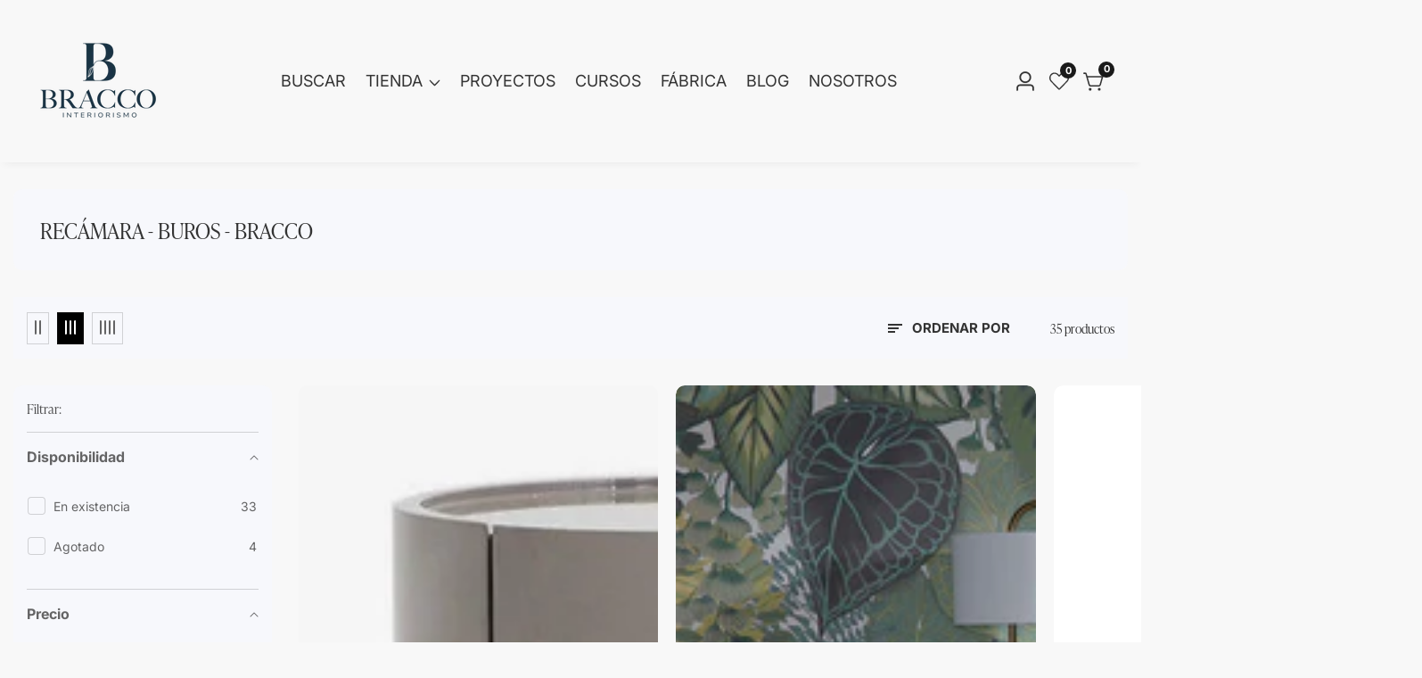

--- FILE ---
content_type: text/html; charset=utf-8
request_url: https://bracco.com.mx/collections/recamara-buros-bracco
body_size: 60208
content:

<!doctype html>
<html
  class="no-js"
  lang="es"
  
>
  <head>
    <meta charset="utf-8">
    <meta http-equiv="X-UA-Compatible" content="IE=edge">
    <meta name="viewport" content="width=device-width,initial-scale=1">
    <meta name="theme-color" content="">
    <link rel="canonical" href="https://bracco.com.mx/collections/recamara-buros-bracco">
    <link rel="preconnect" href="https://cdn.shopify.com" crossorigin><link rel="icon" type="image/png" href="//bracco.com.mx/cdn/shop/files/LogoBracco_3436be1b-0c39-4947-a872-228d02c82efb.png?crop=center&height=32&v=1754334247&width=32"><title>
      Recámara - Buros - Bracco
 &ndash; Bracco Interiorismo</title>

    

    

<meta property="og:site_name" content="Bracco Interiorismo">
<meta property="og:url" content="https://bracco.com.mx/collections/recamara-buros-bracco">
<meta property="og:title" content="Recámara - Buros - Bracco">
<meta property="og:type" content="product.group">
<meta property="og:description" content="Despacho de Arquitectura e Interiores. Proyectos residenciales y comerciales.
Servicio de citas online y tienda en linea www.bracco.com.mx"><meta property="og:image" content="http://bracco.com.mx/cdn/shop/collections/Recamara_23679e82-0c7b-4688-85bf-f4babf31a796.png?v=1625108995">
  <meta property="og:image:secure_url" content="https://bracco.com.mx/cdn/shop/collections/Recamara_23679e82-0c7b-4688-85bf-f4babf31a796.png?v=1625108995">
  <meta property="og:image:width" content="5709">
  <meta property="og:image:height" content="1605"><meta name="twitter:site" content="@#"><meta name="twitter:card" content="summary_large_image">
<meta name="twitter:title" content="Recámara - Buros - Bracco">
<meta name="twitter:description" content="Despacho de Arquitectura e Interiores. Proyectos residenciales y comerciales.
Servicio de citas online y tienda en linea www.bracco.com.mx">


    <script src="//bracco.com.mx/cdn/shop/t/10/assets/utility.js?v=174554911154985135931754163371" defer="defer"></script>
    <script src="//bracco.com.mx/cdn/shop/t/10/assets/theme.js?v=106881249620176212181754163370" defer="defer"></script>
    <script src="//bracco.com.mx/cdn/shop/t/10/assets/loadMore.js?v=110682198279885056101754163369" defer="defer"></script>
    <script src="//bracco.com.mx/cdn/shop/t/10/assets/swiper-bundle.min.js?v=2172511954140529931754163370"></script>
    <script src="//bracco.com.mx/cdn/shop/t/10/assets/custom.js?v=57595886580781305791754163368" defer="defer"></script>
    <script src="//bracco.com.mx/cdn/shop/t/10/assets/slideshow.js?v=163794430416653749151754163370" defer="defer"></script>
    <script src="//bracco.com.mx/cdn/shop/t/10/assets/tab-active.js?v=56874913308069119601754163370" defer="defer"></script>
    <script src="//bracco.com.mx/cdn/shop/t/10/assets/counter-up.js?v=41485555135145303971754163368" defer="defer"></script><script src="//bracco.com.mx/cdn/shop/t/10/assets/product-variant.js?v=181521200547052591791754163369" defer="defer"></script><script>window.performance && window.performance.mark && window.performance.mark('shopify.content_for_header.start');</script><meta name="google-site-verification" content="mZ8jbSILurnCwyBVBM_NgmM8_QCHOA65xFBBnEb2ldo">
<meta name="google-site-verification" content="mZ8jbSILurnCwyBVBM_NgmM8_QCHOA65xFBBnEb2ldo">
<meta id="shopify-digital-wallet" name="shopify-digital-wallet" content="/45912490152/digital_wallets/dialog">
<meta name="shopify-checkout-api-token" content="121bc5ac9967df241f3c9ca9d49e1bc8">
<meta id="in-context-paypal-metadata" data-shop-id="45912490152" data-venmo-supported="false" data-environment="production" data-locale="es_ES" data-paypal-v4="true" data-currency="MXN">
<link rel="alternate" type="application/atom+xml" title="Feed" href="/collections/recamara-buros-bracco.atom" />
<link rel="next" href="/collections/recamara-buros-bracco?page=2">
<link rel="alternate" type="application/json+oembed" href="https://bracco.com.mx/collections/recamara-buros-bracco.oembed">
<script async="async" src="/checkouts/internal/preloads.js?locale=es-MX"></script>
<script id="shopify-features" type="application/json">{"accessToken":"121bc5ac9967df241f3c9ca9d49e1bc8","betas":["rich-media-storefront-analytics"],"domain":"bracco.com.mx","predictiveSearch":true,"shopId":45912490152,"locale":"es"}</script>
<script>var Shopify = Shopify || {};
Shopify.shop = "braccointeriorismo.myshopify.com";
Shopify.locale = "es";
Shopify.currency = {"active":"MXN","rate":"1.0"};
Shopify.country = "MX";
Shopify.theme = {"name":"Bracco 2025","id":153035538690,"schema_name":"Suruchi","schema_version":"8.1.0","theme_store_id":null,"role":"main"};
Shopify.theme.handle = "null";
Shopify.theme.style = {"id":null,"handle":null};
Shopify.cdnHost = "bracco.com.mx/cdn";
Shopify.routes = Shopify.routes || {};
Shopify.routes.root = "/";</script>
<script type="module">!function(o){(o.Shopify=o.Shopify||{}).modules=!0}(window);</script>
<script>!function(o){function n(){var o=[];function n(){o.push(Array.prototype.slice.apply(arguments))}return n.q=o,n}var t=o.Shopify=o.Shopify||{};t.loadFeatures=n(),t.autoloadFeatures=n()}(window);</script>
<script id="shop-js-analytics" type="application/json">{"pageType":"collection"}</script>
<script defer="defer" async type="module" src="//bracco.com.mx/cdn/shopifycloud/shop-js/modules/v2/client.init-shop-cart-sync_CKHg5p7x.es.esm.js"></script>
<script defer="defer" async type="module" src="//bracco.com.mx/cdn/shopifycloud/shop-js/modules/v2/chunk.common_DkoBXfB9.esm.js"></script>
<script type="module">
  await import("//bracco.com.mx/cdn/shopifycloud/shop-js/modules/v2/client.init-shop-cart-sync_CKHg5p7x.es.esm.js");
await import("//bracco.com.mx/cdn/shopifycloud/shop-js/modules/v2/chunk.common_DkoBXfB9.esm.js");

  window.Shopify.SignInWithShop?.initShopCartSync?.({"fedCMEnabled":true,"windoidEnabled":true});

</script>
<script>(function() {
  var isLoaded = false;
  function asyncLoad() {
    if (isLoaded) return;
    isLoaded = true;
    var urls = ["https:\/\/way2enjoy.com\/shopify\/1\/facebook-messenger-for-support\/proxy\/js\/fbmessenger2.js?shop=braccointeriorismo.myshopify.com","https:\/\/sliderapp.hulkapps.com\/assets\/js\/slider.js?shop=braccointeriorismo.myshopify.com","https:\/\/chimpstatic.com\/mcjs-connected\/js\/users\/17b910cf4a464e587ca34c351\/99f0f5ff0e39495e3ac39040a.js?shop=braccointeriorismo.myshopify.com","https:\/\/cdn.nfcube.com\/instafeed-85cc3545745e50d08667768c195c2a89.js?shop=braccointeriorismo.myshopify.com"];
    for (var i = 0; i < urls.length; i++) {
      var s = document.createElement('script');
      s.type = 'text/javascript';
      s.async = true;
      s.src = urls[i];
      var x = document.getElementsByTagName('script')[0];
      x.parentNode.insertBefore(s, x);
    }
  };
  if(window.attachEvent) {
    window.attachEvent('onload', asyncLoad);
  } else {
    window.addEventListener('load', asyncLoad, false);
  }
})();</script>
<script id="__st">var __st={"a":45912490152,"offset":-21600,"reqid":"e8799ca4-61e5-4f28-89d5-ffd5f0850e90-1767333687","pageurl":"bracco.com.mx\/collections\/recamara-buros-bracco","u":"b2ffdcb872b5","p":"collection","rtyp":"collection","rid":272354640040};</script>
<script>window.ShopifyPaypalV4VisibilityTracking = true;</script>
<script id="captcha-bootstrap">!function(){'use strict';const t='contact',e='account',n='new_comment',o=[[t,t],['blogs',n],['comments',n],[t,'customer']],c=[[e,'customer_login'],[e,'guest_login'],[e,'recover_customer_password'],[e,'create_customer']],r=t=>t.map((([t,e])=>`form[action*='/${t}']:not([data-nocaptcha='true']) input[name='form_type'][value='${e}']`)).join(','),a=t=>()=>t?[...document.querySelectorAll(t)].map((t=>t.form)):[];function s(){const t=[...o],e=r(t);return a(e)}const i='password',u='form_key',d=['recaptcha-v3-token','g-recaptcha-response','h-captcha-response',i],f=()=>{try{return window.sessionStorage}catch{return}},m='__shopify_v',_=t=>t.elements[u];function p(t,e,n=!1){try{const o=window.sessionStorage,c=JSON.parse(o.getItem(e)),{data:r}=function(t){const{data:e,action:n}=t;return t[m]||n?{data:e,action:n}:{data:t,action:n}}(c);for(const[e,n]of Object.entries(r))t.elements[e]&&(t.elements[e].value=n);n&&o.removeItem(e)}catch(o){console.error('form repopulation failed',{error:o})}}const l='form_type',E='cptcha';function T(t){t.dataset[E]=!0}const w=window,h=w.document,L='Shopify',v='ce_forms',y='captcha';let A=!1;((t,e)=>{const n=(g='f06e6c50-85a8-45c8-87d0-21a2b65856fe',I='https://cdn.shopify.com/shopifycloud/storefront-forms-hcaptcha/ce_storefront_forms_captcha_hcaptcha.v1.5.2.iife.js',D={infoText:'Protegido por hCaptcha',privacyText:'Privacidad',termsText:'Términos'},(t,e,n)=>{const o=w[L][v],c=o.bindForm;if(c)return c(t,g,e,D).then(n);var r;o.q.push([[t,g,e,D],n]),r=I,A||(h.body.append(Object.assign(h.createElement('script'),{id:'captcha-provider',async:!0,src:r})),A=!0)});var g,I,D;w[L]=w[L]||{},w[L][v]=w[L][v]||{},w[L][v].q=[],w[L][y]=w[L][y]||{},w[L][y].protect=function(t,e){n(t,void 0,e),T(t)},Object.freeze(w[L][y]),function(t,e,n,w,h,L){const[v,y,A,g]=function(t,e,n){const i=e?o:[],u=t?c:[],d=[...i,...u],f=r(d),m=r(i),_=r(d.filter((([t,e])=>n.includes(e))));return[a(f),a(m),a(_),s()]}(w,h,L),I=t=>{const e=t.target;return e instanceof HTMLFormElement?e:e&&e.form},D=t=>v().includes(t);t.addEventListener('submit',(t=>{const e=I(t);if(!e)return;const n=D(e)&&!e.dataset.hcaptchaBound&&!e.dataset.recaptchaBound,o=_(e),c=g().includes(e)&&(!o||!o.value);(n||c)&&t.preventDefault(),c&&!n&&(function(t){try{if(!f())return;!function(t){const e=f();if(!e)return;const n=_(t);if(!n)return;const o=n.value;o&&e.removeItem(o)}(t);const e=Array.from(Array(32),(()=>Math.random().toString(36)[2])).join('');!function(t,e){_(t)||t.append(Object.assign(document.createElement('input'),{type:'hidden',name:u})),t.elements[u].value=e}(t,e),function(t,e){const n=f();if(!n)return;const o=[...t.querySelectorAll(`input[type='${i}']`)].map((({name:t})=>t)),c=[...d,...o],r={};for(const[a,s]of new FormData(t).entries())c.includes(a)||(r[a]=s);n.setItem(e,JSON.stringify({[m]:1,action:t.action,data:r}))}(t,e)}catch(e){console.error('failed to persist form',e)}}(e),e.submit())}));const S=(t,e)=>{t&&!t.dataset[E]&&(n(t,e.some((e=>e===t))),T(t))};for(const o of['focusin','change'])t.addEventListener(o,(t=>{const e=I(t);D(e)&&S(e,y())}));const B=e.get('form_key'),M=e.get(l),P=B&&M;t.addEventListener('DOMContentLoaded',(()=>{const t=y();if(P)for(const e of t)e.elements[l].value===M&&p(e,B);[...new Set([...A(),...v().filter((t=>'true'===t.dataset.shopifyCaptcha))])].forEach((e=>S(e,t)))}))}(h,new URLSearchParams(w.location.search),n,t,e,['guest_login'])})(!0,!0)}();</script>
<script integrity="sha256-4kQ18oKyAcykRKYeNunJcIwy7WH5gtpwJnB7kiuLZ1E=" data-source-attribution="shopify.loadfeatures" defer="defer" src="//bracco.com.mx/cdn/shopifycloud/storefront/assets/storefront/load_feature-a0a9edcb.js" crossorigin="anonymous"></script>
<script data-source-attribution="shopify.dynamic_checkout.dynamic.init">var Shopify=Shopify||{};Shopify.PaymentButton=Shopify.PaymentButton||{isStorefrontPortableWallets:!0,init:function(){window.Shopify.PaymentButton.init=function(){};var t=document.createElement("script");t.src="https://bracco.com.mx/cdn/shopifycloud/portable-wallets/latest/portable-wallets.es.js",t.type="module",document.head.appendChild(t)}};
</script>
<script data-source-attribution="shopify.dynamic_checkout.buyer_consent">
  function portableWalletsHideBuyerConsent(e){var t=document.getElementById("shopify-buyer-consent"),n=document.getElementById("shopify-subscription-policy-button");t&&n&&(t.classList.add("hidden"),t.setAttribute("aria-hidden","true"),n.removeEventListener("click",e))}function portableWalletsShowBuyerConsent(e){var t=document.getElementById("shopify-buyer-consent"),n=document.getElementById("shopify-subscription-policy-button");t&&n&&(t.classList.remove("hidden"),t.removeAttribute("aria-hidden"),n.addEventListener("click",e))}window.Shopify?.PaymentButton&&(window.Shopify.PaymentButton.hideBuyerConsent=portableWalletsHideBuyerConsent,window.Shopify.PaymentButton.showBuyerConsent=portableWalletsShowBuyerConsent);
</script>
<script data-source-attribution="shopify.dynamic_checkout.cart.bootstrap">document.addEventListener("DOMContentLoaded",(function(){function t(){return document.querySelector("shopify-accelerated-checkout-cart, shopify-accelerated-checkout")}if(t())Shopify.PaymentButton.init();else{new MutationObserver((function(e,n){t()&&(Shopify.PaymentButton.init(),n.disconnect())})).observe(document.body,{childList:!0,subtree:!0})}}));
</script>
<link id="shopify-accelerated-checkout-styles" rel="stylesheet" media="screen" href="https://bracco.com.mx/cdn/shopifycloud/portable-wallets/latest/accelerated-checkout-backwards-compat.css" crossorigin="anonymous">
<style id="shopify-accelerated-checkout-cart">
        #shopify-buyer-consent {
  margin-top: 1em;
  display: inline-block;
  width: 100%;
}

#shopify-buyer-consent.hidden {
  display: none;
}

#shopify-subscription-policy-button {
  background: none;
  border: none;
  padding: 0;
  text-decoration: underline;
  font-size: inherit;
  cursor: pointer;
}

#shopify-subscription-policy-button::before {
  box-shadow: none;
}

      </style>

<script>window.performance && window.performance.mark && window.performance.mark('shopify.content_for_header.end');</script>

    
<style data-shopify>
@font-face {
  font-family: Inter;
  font-weight: 400;
  font-style: normal;
  font-display: swap;
  src: url("//bracco.com.mx/cdn/fonts/inter/inter_n4.b2a3f24c19b4de56e8871f609e73ca7f6d2e2bb9.woff2") format("woff2"),
       url("//bracco.com.mx/cdn/fonts/inter/inter_n4.af8052d517e0c9ffac7b814872cecc27ae1fa132.woff") format("woff");
}

    @font-face {
  font-family: Inter;
  font-weight: 700;
  font-style: normal;
  font-display: swap;
  src: url("//bracco.com.mx/cdn/fonts/inter/inter_n7.02711e6b374660cfc7915d1afc1c204e633421e4.woff2") format("woff2"),
       url("//bracco.com.mx/cdn/fonts/inter/inter_n7.6dab87426f6b8813070abd79972ceaf2f8d3b012.woff") format("woff");
}

    @font-face {
  font-family: Inter;
  font-weight: 400;
  font-style: italic;
  font-display: swap;
  src: url("//bracco.com.mx/cdn/fonts/inter/inter_i4.feae1981dda792ab80d117249d9c7e0f1017e5b3.woff2") format("woff2"),
       url("//bracco.com.mx/cdn/fonts/inter/inter_i4.62773b7113d5e5f02c71486623cf828884c85c6e.woff") format("woff");
}

    @font-face {
  font-family: Inter;
  font-weight: 700;
  font-style: italic;
  font-display: swap;
  src: url("//bracco.com.mx/cdn/fonts/inter/inter_i7.b377bcd4cc0f160622a22d638ae7e2cd9b86ea4c.woff2") format("woff2"),
       url("//bracco.com.mx/cdn/fonts/inter/inter_i7.7c69a6a34e3bb44fcf6f975857e13b9a9b25beb4.woff") format("woff");
}


@font-face {
          font-family: Heading-Font;
          font-weight:https://cdn.shopify.com/s/files/1/0459/1249/0152/files/fonnts.com-Ivy-Presto-Headline-Light.otf?v=1754335904;
          src: url(https://cdn.shopify.com/s/files/1/0459/1249/0152/files/fonnts.com-Ivy-Presto-Headline-Light.otf?v=1754335904);
          font-display: swap;
        }

      :root,
      .color-background-1 {
        --color-background: 248,248,248;
      
        --gradient-background: #f8f8f8;
      
        --color-foreground: 51,51,51;
        --color-shadow: ,,;
        --color-button: 26,26,26;
        --color-button-text: 255,255,255;
        --color-secondary-button: 248,248,248;
        --color-secondary-button-text: 18,18,18;
        --color-link: 18,18,18;
        --color-badge-foreground: 51,51,51;
        --color-badge-background: 248,248,248;
        --color-badge-border: 51,51,51;
        --payment-terms-background-color: rgb(248 248 248);
        --primary-button-hover-background: 18,18,18;
        --primary-button-hover-text: 255,255,255;
        --secondary-button-hover-background:  18,18,18;
        --secondary-button-hover-text:  255,255,255;
        --text-link-hover-color:  238,39,97;
        --accent-highlight-color: 238,39,97;
        
          --accent-highlight-gradient: #ee2761;
        
      }
      
      
      .color-background-2 {
        --color-background: 247,248,252;
      
        --gradient-background: #f7f8fc;
      
        --color-foreground: 51,51,51;
        --color-shadow: ,,;
        --color-button: 18,18,18;
        --color-button-text: 243,243,243;
        --color-secondary-button: 247,248,252;
        --color-secondary-button-text: 18,18,18;
        --color-link: 18,18,18;
        --color-badge-foreground: 51,51,51;
        --color-badge-background: 247,248,252;
        --color-badge-border: 51,51,51;
        --payment-terms-background-color: rgb(247 248 252);
        --primary-button-hover-background: 18,18,18;
        --primary-button-hover-text: 255,255,255;
        --secondary-button-hover-background:  18,18,18;
        --secondary-button-hover-text:  255,255,255;
        --text-link-hover-color:  18,18,18;
        --accent-highlight-color: 238,39,97;
        
          --accent-highlight-gradient: #ee2761;
        
      }
      
      
      .color-inverse {
        --color-background: 36,40,51;
      
        --gradient-background: #242833;
      
        --color-foreground: 255,255,255;
        --color-shadow: ,,;
        --color-button: 255,255,255;
        --color-button-text: 0,0,0;
        --color-secondary-button: 36,40,51;
        --color-secondary-button-text: 255,255,255;
        --color-link: 255,255,255;
        --color-badge-foreground: 255,255,255;
        --color-badge-background: 36,40,51;
        --color-badge-border: 255,255,255;
        --payment-terms-background-color: rgb(36 40 51);
        --primary-button-hover-background: 18,18,18;
        --primary-button-hover-text: 255,255,255;
        --secondary-button-hover-background:  18,18,18;
        --secondary-button-hover-text:  255,255,255;
        --text-link-hover-color:  18,18,18;
        --accent-highlight-color: 238,39,97;
        
          --accent-highlight-gradient: #ee2761;
        
      }
      
      
      .color-accent-1 {
        --color-background: 238,39,97;
      
        --gradient-background: #ee2761;
      
        --color-foreground: 255,255,255;
        --color-shadow: ,,;
        --color-button: 255,255,255;
        --color-button-text: 18,18,18;
        --color-secondary-button: 238,39,97;
        --color-secondary-button-text: 255,255,255;
        --color-link: 255,255,255;
        --color-badge-foreground: 255,255,255;
        --color-badge-background: 238,39,97;
        --color-badge-border: 255,255,255;
        --payment-terms-background-color: rgb(238 39 97);
        --primary-button-hover-background: 18,18,18;
        --primary-button-hover-text: 255,255,255;
        --secondary-button-hover-background:  18,18,18;
        --secondary-button-hover-text:  255,255,255;
        --text-link-hover-color:  18,18,18;
        --accent-highlight-color: 238,39,97;
        
          --accent-highlight-gradient: #ee2761;
        
      }
      
      
      .color-accent-2 {
        --color-background: 19,19,19;
      
        --gradient-background: #131313;
      
        --color-foreground: 255,255,255;
        --color-shadow: ,,;
        --color-button: 255,255,255;
        --color-button-text: 18,18,18;
        --color-secondary-button: 19,19,19;
        --color-secondary-button-text: 255,255,255;
        --color-link: 255,255,255;
        --color-badge-foreground: 255,255,255;
        --color-badge-background: 19,19,19;
        --color-badge-border: 255,255,255;
        --payment-terms-background-color: rgb(19 19 19);
        --primary-button-hover-background: 18,18,18;
        --primary-button-hover-text: 255,255,255;
        --secondary-button-hover-background:  18,18,18;
        --secondary-button-hover-text:  255,255,255;
        --text-link-hover-color:  18,18,18;
        --accent-highlight-color: 238,39,97;
        
          --accent-highlight-gradient: #ee2761;
        
      }
      
      
      .color-scheme-37f546f9-d6c7-439c-a06c-9fc5173264c2 {
        --color-background: 248,248,248;
      
        --gradient-background: #f8f8f8;
      
        --color-foreground: 36,54,70;
        --color-shadow: ,,;
        --color-button: 238,39,97;
        --color-button-text: 255,255,255;
        --color-secondary-button: 248,248,248;
        --color-secondary-button-text: 18,18,18;
        --color-link: 18,18,18;
        --color-badge-foreground: 36,54,70;
        --color-badge-background: 248,248,248;
        --color-badge-border: 36,54,70;
        --payment-terms-background-color: rgb(248 248 248);
        --primary-button-hover-background: 18,18,18;
        --primary-button-hover-text: 255,255,255;
        --secondary-button-hover-background:  18,18,18;
        --secondary-button-hover-text:  255,255,255;
        --text-link-hover-color:  238,39,97;
        --accent-highlight-color: 238,39,97;
        
          --accent-highlight-gradient: #ee2761;
        
      }
      

      body, .color-background-1, .color-background-2, .color-inverse, .color-accent-1, .color-accent-2, .color-scheme-37f546f9-d6c7-439c-a06c-9fc5173264c2 {
        color: rgba(var(--color-foreground), 0.75);
        background-color: rgb(var(--color-background));
      }


    :root {--font-body-family: Inter, sans-serif;
      --font-body-style: normal;
      --font-body-weight: 400;--font-heading-family: Heading-Font;
      --font-heading-weight: 400;--placeholder-background: 245, 245, 245;
      --placeholder-foreground: 18, 18, 18;

      --gradient-base-background-1: #ffffff;
      --gradient-base-background-2: #f7f8fc;
      --gradient-base-accent-1: #ee2761;
      --gradient-base-accent-2: #131313;

  	  --font-body-size: 1.0;
  	  --font-heading-size: 1.0;
  	  --heading-letter-spacing: 0px;
  	  --header-text-case: none;

  	  --button-border-width: 1px;
      --button-border-radius: 3px;
      --button-letter-spacing: 0px;
  	  --button-font-size: 1.0;
  	  --button-text-case: none;

      --container-lg-width: 153rem;
      --page-width: 153rem;
      --container-fluid-offset: 19rem;
      --transition: all 0.3s ease 0s;
      --duration-long: 500ms;
      --grid-desktop-vertical-spacing: 20px;
      --grid-desktop-horizontal-spacing: 20px;
      --grid-mobile-vertical-spacing: 20px;
      --grid-mobile-horizontal-spacing: 20px;
       --white-color: #FFFFFF;
    }
    *,
    *::before,
    *::after {
      box-sizing: inherit;
    }

    html {
      box-sizing: border-box;
      height: 100%;
      margin: 0;
      padding: 0;
  	font-size: calc(var(--font-body-size) * 62.5%);
    }

    body {
  	margin: 0;
      min-height: 100%;
      font-size: 1.5rem;
  	letter-spacing: 0px;
      line-height: calc(1 + 0.8 / var(--font-body-size));
      font-family: var(--font-body-family);
      font-style: var(--font-body-style);
      font-weight: var(--font-body-weight);
      position: relative;
      visibility: visible;
      overflow-x: hidden;
    }
  @media only screen and (min-width: 992px){
      body {
        font-size: 1.6rem;
      }
  }
</style>


    <link href="//bracco.com.mx/cdn/shop/t/10/assets/swiper-bundle.min.css?v=139857924144629129411754163370" rel="stylesheet" type="text/css" media="all" />
    <link href="//bracco.com.mx/cdn/shop/t/10/assets/glightbox.min.css?v=6584754293802081701754163368" rel="stylesheet" type="text/css" media="all" />
    <link href="//bracco.com.mx/cdn/shop/t/10/assets/theme.css?v=179132563395029929871754163370" rel="stylesheet" type="text/css" media="all" />
<link rel="preload" as="font" href="//bracco.com.mx/cdn/fonts/inter/inter_n4.b2a3f24c19b4de56e8871f609e73ca7f6d2e2bb9.woff2" type="font/woff2" crossorigin><link rel="preload" as="font" href="//bracco.com.mx/cdn/fonts/poppins/poppins_n7.56758dcf284489feb014a026f3727f2f20a54626.woff2" type="font/woff2" crossorigin><script>
      document.documentElement.className = document.documentElement.className.replace('no-js', 'js');
    </script>
  <link href="https://monorail-edge.shopifysvc.com" rel="dns-prefetch">
<script>(function(){if ("sendBeacon" in navigator && "performance" in window) {try {var session_token_from_headers = performance.getEntriesByType('navigation')[0].serverTiming.find(x => x.name == '_s').description;} catch {var session_token_from_headers = undefined;}var session_cookie_matches = document.cookie.match(/_shopify_s=([^;]*)/);var session_token_from_cookie = session_cookie_matches && session_cookie_matches.length === 2 ? session_cookie_matches[1] : "";var session_token = session_token_from_headers || session_token_from_cookie || "";function handle_abandonment_event(e) {var entries = performance.getEntries().filter(function(entry) {return /monorail-edge.shopifysvc.com/.test(entry.name);});if (!window.abandonment_tracked && entries.length === 0) {window.abandonment_tracked = true;var currentMs = Date.now();var navigation_start = performance.timing.navigationStart;var payload = {shop_id: 45912490152,url: window.location.href,navigation_start,duration: currentMs - navigation_start,session_token,page_type: "collection"};window.navigator.sendBeacon("https://monorail-edge.shopifysvc.com/v1/produce", JSON.stringify({schema_id: "online_store_buyer_site_abandonment/1.1",payload: payload,metadata: {event_created_at_ms: currentMs,event_sent_at_ms: currentMs}}));}}window.addEventListener('pagehide', handle_abandonment_event);}}());</script>
<script id="web-pixels-manager-setup">(function e(e,d,r,n,o){if(void 0===o&&(o={}),!Boolean(null===(a=null===(i=window.Shopify)||void 0===i?void 0:i.analytics)||void 0===a?void 0:a.replayQueue)){var i,a;window.Shopify=window.Shopify||{};var t=window.Shopify;t.analytics=t.analytics||{};var s=t.analytics;s.replayQueue=[],s.publish=function(e,d,r){return s.replayQueue.push([e,d,r]),!0};try{self.performance.mark("wpm:start")}catch(e){}var l=function(){var e={modern:/Edge?\/(1{2}[4-9]|1[2-9]\d|[2-9]\d{2}|\d{4,})\.\d+(\.\d+|)|Firefox\/(1{2}[4-9]|1[2-9]\d|[2-9]\d{2}|\d{4,})\.\d+(\.\d+|)|Chrom(ium|e)\/(9{2}|\d{3,})\.\d+(\.\d+|)|(Maci|X1{2}).+ Version\/(15\.\d+|(1[6-9]|[2-9]\d|\d{3,})\.\d+)([,.]\d+|)( \(\w+\)|)( Mobile\/\w+|) Safari\/|Chrome.+OPR\/(9{2}|\d{3,})\.\d+\.\d+|(CPU[ +]OS|iPhone[ +]OS|CPU[ +]iPhone|CPU IPhone OS|CPU iPad OS)[ +]+(15[._]\d+|(1[6-9]|[2-9]\d|\d{3,})[._]\d+)([._]\d+|)|Android:?[ /-](13[3-9]|1[4-9]\d|[2-9]\d{2}|\d{4,})(\.\d+|)(\.\d+|)|Android.+Firefox\/(13[5-9]|1[4-9]\d|[2-9]\d{2}|\d{4,})\.\d+(\.\d+|)|Android.+Chrom(ium|e)\/(13[3-9]|1[4-9]\d|[2-9]\d{2}|\d{4,})\.\d+(\.\d+|)|SamsungBrowser\/([2-9]\d|\d{3,})\.\d+/,legacy:/Edge?\/(1[6-9]|[2-9]\d|\d{3,})\.\d+(\.\d+|)|Firefox\/(5[4-9]|[6-9]\d|\d{3,})\.\d+(\.\d+|)|Chrom(ium|e)\/(5[1-9]|[6-9]\d|\d{3,})\.\d+(\.\d+|)([\d.]+$|.*Safari\/(?![\d.]+ Edge\/[\d.]+$))|(Maci|X1{2}).+ Version\/(10\.\d+|(1[1-9]|[2-9]\d|\d{3,})\.\d+)([,.]\d+|)( \(\w+\)|)( Mobile\/\w+|) Safari\/|Chrome.+OPR\/(3[89]|[4-9]\d|\d{3,})\.\d+\.\d+|(CPU[ +]OS|iPhone[ +]OS|CPU[ +]iPhone|CPU IPhone OS|CPU iPad OS)[ +]+(10[._]\d+|(1[1-9]|[2-9]\d|\d{3,})[._]\d+)([._]\d+|)|Android:?[ /-](13[3-9]|1[4-9]\d|[2-9]\d{2}|\d{4,})(\.\d+|)(\.\d+|)|Mobile Safari.+OPR\/([89]\d|\d{3,})\.\d+\.\d+|Android.+Firefox\/(13[5-9]|1[4-9]\d|[2-9]\d{2}|\d{4,})\.\d+(\.\d+|)|Android.+Chrom(ium|e)\/(13[3-9]|1[4-9]\d|[2-9]\d{2}|\d{4,})\.\d+(\.\d+|)|Android.+(UC? ?Browser|UCWEB|U3)[ /]?(15\.([5-9]|\d{2,})|(1[6-9]|[2-9]\d|\d{3,})\.\d+)\.\d+|SamsungBrowser\/(5\.\d+|([6-9]|\d{2,})\.\d+)|Android.+MQ{2}Browser\/(14(\.(9|\d{2,})|)|(1[5-9]|[2-9]\d|\d{3,})(\.\d+|))(\.\d+|)|K[Aa][Ii]OS\/(3\.\d+|([4-9]|\d{2,})\.\d+)(\.\d+|)/},d=e.modern,r=e.legacy,n=navigator.userAgent;return n.match(d)?"modern":n.match(r)?"legacy":"unknown"}(),u="modern"===l?"modern":"legacy",c=(null!=n?n:{modern:"",legacy:""})[u],f=function(e){return[e.baseUrl,"/wpm","/b",e.hashVersion,"modern"===e.buildTarget?"m":"l",".js"].join("")}({baseUrl:d,hashVersion:r,buildTarget:u}),m=function(e){var d=e.version,r=e.bundleTarget,n=e.surface,o=e.pageUrl,i=e.monorailEndpoint;return{emit:function(e){var a=e.status,t=e.errorMsg,s=(new Date).getTime(),l=JSON.stringify({metadata:{event_sent_at_ms:s},events:[{schema_id:"web_pixels_manager_load/3.1",payload:{version:d,bundle_target:r,page_url:o,status:a,surface:n,error_msg:t},metadata:{event_created_at_ms:s}}]});if(!i)return console&&console.warn&&console.warn("[Web Pixels Manager] No Monorail endpoint provided, skipping logging."),!1;try{return self.navigator.sendBeacon.bind(self.navigator)(i,l)}catch(e){}var u=new XMLHttpRequest;try{return u.open("POST",i,!0),u.setRequestHeader("Content-Type","text/plain"),u.send(l),!0}catch(e){return console&&console.warn&&console.warn("[Web Pixels Manager] Got an unhandled error while logging to Monorail."),!1}}}}({version:r,bundleTarget:l,surface:e.surface,pageUrl:self.location.href,monorailEndpoint:e.monorailEndpoint});try{o.browserTarget=l,function(e){var d=e.src,r=e.async,n=void 0===r||r,o=e.onload,i=e.onerror,a=e.sri,t=e.scriptDataAttributes,s=void 0===t?{}:t,l=document.createElement("script"),u=document.querySelector("head"),c=document.querySelector("body");if(l.async=n,l.src=d,a&&(l.integrity=a,l.crossOrigin="anonymous"),s)for(var f in s)if(Object.prototype.hasOwnProperty.call(s,f))try{l.dataset[f]=s[f]}catch(e){}if(o&&l.addEventListener("load",o),i&&l.addEventListener("error",i),u)u.appendChild(l);else{if(!c)throw new Error("Did not find a head or body element to append the script");c.appendChild(l)}}({src:f,async:!0,onload:function(){if(!function(){var e,d;return Boolean(null===(d=null===(e=window.Shopify)||void 0===e?void 0:e.analytics)||void 0===d?void 0:d.initialized)}()){var d=window.webPixelsManager.init(e)||void 0;if(d){var r=window.Shopify.analytics;r.replayQueue.forEach((function(e){var r=e[0],n=e[1],o=e[2];d.publishCustomEvent(r,n,o)})),r.replayQueue=[],r.publish=d.publishCustomEvent,r.visitor=d.visitor,r.initialized=!0}}},onerror:function(){return m.emit({status:"failed",errorMsg:"".concat(f," has failed to load")})},sri:function(e){var d=/^sha384-[A-Za-z0-9+/=]+$/;return"string"==typeof e&&d.test(e)}(c)?c:"",scriptDataAttributes:o}),m.emit({status:"loading"})}catch(e){m.emit({status:"failed",errorMsg:(null==e?void 0:e.message)||"Unknown error"})}}})({shopId: 45912490152,storefrontBaseUrl: "https://bracco.com.mx",extensionsBaseUrl: "https://extensions.shopifycdn.com/cdn/shopifycloud/web-pixels-manager",monorailEndpoint: "https://monorail-edge.shopifysvc.com/unstable/produce_batch",surface: "storefront-renderer",enabledBetaFlags: ["2dca8a86","a0d5f9d2"],webPixelsConfigList: [{"id":"1367572738","configuration":"{\"config\":\"{\\\"google_tag_ids\\\":[\\\"G-XSTNSZ555Z\\\",\\\"GT-KT45NFM3\\\"],\\\"target_country\\\":\\\"MX\\\",\\\"gtag_events\\\":[{\\\"type\\\":\\\"search\\\",\\\"action_label\\\":\\\"G-XSTNSZ555Z\\\"},{\\\"type\\\":\\\"begin_checkout\\\",\\\"action_label\\\":\\\"G-XSTNSZ555Z\\\"},{\\\"type\\\":\\\"view_item\\\",\\\"action_label\\\":[\\\"G-XSTNSZ555Z\\\",\\\"MC-XDBZRXXBB4\\\"]},{\\\"type\\\":\\\"purchase\\\",\\\"action_label\\\":[\\\"G-XSTNSZ555Z\\\",\\\"MC-XDBZRXXBB4\\\"]},{\\\"type\\\":\\\"page_view\\\",\\\"action_label\\\":[\\\"G-XSTNSZ555Z\\\",\\\"MC-XDBZRXXBB4\\\"]},{\\\"type\\\":\\\"add_payment_info\\\",\\\"action_label\\\":\\\"G-XSTNSZ555Z\\\"},{\\\"type\\\":\\\"add_to_cart\\\",\\\"action_label\\\":\\\"G-XSTNSZ555Z\\\"}],\\\"enable_monitoring_mode\\\":false}\"}","eventPayloadVersion":"v1","runtimeContext":"OPEN","scriptVersion":"b2a88bafab3e21179ed38636efcd8a93","type":"APP","apiClientId":1780363,"privacyPurposes":[],"dataSharingAdjustments":{"protectedCustomerApprovalScopes":["read_customer_address","read_customer_email","read_customer_name","read_customer_personal_data","read_customer_phone"]}},{"id":"703660290","configuration":"{\"pixelCode\":\"CUBDBT3C77U4236SR28G\"}","eventPayloadVersion":"v1","runtimeContext":"STRICT","scriptVersion":"22e92c2ad45662f435e4801458fb78cc","type":"APP","apiClientId":4383523,"privacyPurposes":["ANALYTICS","MARKETING","SALE_OF_DATA"],"dataSharingAdjustments":{"protectedCustomerApprovalScopes":["read_customer_address","read_customer_email","read_customer_name","read_customer_personal_data","read_customer_phone"]}},{"id":"247726338","configuration":"{\"pixel_id\":\"387203945149699\",\"pixel_type\":\"facebook_pixel\",\"metaapp_system_user_token\":\"-\"}","eventPayloadVersion":"v1","runtimeContext":"OPEN","scriptVersion":"ca16bc87fe92b6042fbaa3acc2fbdaa6","type":"APP","apiClientId":2329312,"privacyPurposes":["ANALYTICS","MARKETING","SALE_OF_DATA"],"dataSharingAdjustments":{"protectedCustomerApprovalScopes":["read_customer_address","read_customer_email","read_customer_name","read_customer_personal_data","read_customer_phone"]}},{"id":"102400258","configuration":"{\"tagID\":\"2613053374654\"}","eventPayloadVersion":"v1","runtimeContext":"STRICT","scriptVersion":"18031546ee651571ed29edbe71a3550b","type":"APP","apiClientId":3009811,"privacyPurposes":["ANALYTICS","MARKETING","SALE_OF_DATA"],"dataSharingAdjustments":{"protectedCustomerApprovalScopes":["read_customer_address","read_customer_email","read_customer_name","read_customer_personal_data","read_customer_phone"]}},{"id":"77988098","eventPayloadVersion":"v1","runtimeContext":"LAX","scriptVersion":"1","type":"CUSTOM","privacyPurposes":["ANALYTICS"],"name":"Google Analytics tag (migrated)"},{"id":"shopify-app-pixel","configuration":"{}","eventPayloadVersion":"v1","runtimeContext":"STRICT","scriptVersion":"0450","apiClientId":"shopify-pixel","type":"APP","privacyPurposes":["ANALYTICS","MARKETING"]},{"id":"shopify-custom-pixel","eventPayloadVersion":"v1","runtimeContext":"LAX","scriptVersion":"0450","apiClientId":"shopify-pixel","type":"CUSTOM","privacyPurposes":["ANALYTICS","MARKETING"]}],isMerchantRequest: false,initData: {"shop":{"name":"Bracco Interiorismo","paymentSettings":{"currencyCode":"MXN"},"myshopifyDomain":"braccointeriorismo.myshopify.com","countryCode":"MX","storefrontUrl":"https:\/\/bracco.com.mx"},"customer":null,"cart":null,"checkout":null,"productVariants":[],"purchasingCompany":null},},"https://bracco.com.mx/cdn","da62cc92w68dfea28pcf9825a4m392e00d0",{"modern":"","legacy":""},{"shopId":"45912490152","storefrontBaseUrl":"https:\/\/bracco.com.mx","extensionBaseUrl":"https:\/\/extensions.shopifycdn.com\/cdn\/shopifycloud\/web-pixels-manager","surface":"storefront-renderer","enabledBetaFlags":"[\"2dca8a86\", \"a0d5f9d2\"]","isMerchantRequest":"false","hashVersion":"da62cc92w68dfea28pcf9825a4m392e00d0","publish":"custom","events":"[[\"page_viewed\",{}],[\"collection_viewed\",{\"collection\":{\"id\":\"272354640040\",\"title\":\"Recámara - Buros - Bracco\",\"productVariants\":[{\"price\":{\"amount\":8748.0,\"currencyCode\":\"MXN\"},\"product\":{\"title\":\"Buro Abelardo\",\"vendor\":\"Bracco Interiorismo\",\"id\":\"7966730682626\",\"untranslatedTitle\":\"Buro Abelardo\",\"url\":\"\/products\/buro-abelardo\",\"type\":\"Buros\"},\"id\":\"43601169416450\",\"image\":{\"src\":\"\/\/bracco.com.mx\/cdn\/shop\/products\/WhatsAppImage2023-02-15at9.49.24AM_1.jpg?v=1677801717\"},\"sku\":null,\"title\":\"Fabricado\",\"untranslatedTitle\":\"Fabricado\"},{\"price\":{\"amount\":14580.0,\"currencyCode\":\"MXN\"},\"product\":{\"title\":\"Venetta Nightstand\",\"vendor\":\"Sunpan\",\"id\":\"8331747066114\",\"untranslatedTitle\":\"Venetta Nightstand\",\"url\":\"\/products\/venetta-nightstand\",\"type\":\"Buros\"},\"id\":\"45475832594690\",\"image\":{\"src\":\"\/\/bracco.com.mx\/cdn\/shop\/files\/1_94760ddc-031b-4d1c-8b84-130b959262be.webp?v=1725547012\"},\"sku\":\"110664\",\"title\":\"86cm ancho x 50cm profundidad x 60cm alto\",\"untranslatedTitle\":\"86cm ancho x 50cm profundidad x 60cm alto\"},{\"price\":{\"amount\":36288.0,\"currencyCode\":\"MXN\"},\"product\":{\"title\":\"Chiro Nightstand\",\"vendor\":\"FOUR HANDS\",\"id\":\"9042758074626\",\"untranslatedTitle\":\"Chiro Nightstand\",\"url\":\"\/products\/chiro-nightstand\",\"type\":\"mesita de noche\"},\"id\":\"46266310459650\",\"image\":{\"src\":\"\/\/bracco.com.mx\/cdn\/shop\/files\/249224-001_FRT_1.jpg?v=1750879086\"},\"sku\":\"249224-001\",\"title\":\"Importada \/ Lino marfil\",\"untranslatedTitle\":\"Importada \/ Lino marfil\"},{\"price\":{\"amount\":8748.0,\"currencyCode\":\"MXN\"},\"product\":{\"title\":\"ASHCROFT NIGHTSTAND\",\"vendor\":\"MOE´S\",\"id\":\"7948211552514\",\"untranslatedTitle\":\"ASHCROFT NIGHTSTAND\",\"url\":\"\/products\/buro-ashcroft\",\"type\":\"Buros\"},\"id\":\"43558396952834\",\"image\":{\"src\":\"\/\/bracco.com.mx\/cdn\/shop\/products\/268515.jpg?v=1675783192\"},\"sku\":\"\",\"title\":\"Fabricado\",\"untranslatedTitle\":\"Fabricado\"},{\"price\":{\"amount\":22140.0,\"currencyCode\":\"MXN\"},\"product\":{\"title\":\"Cajonera Celine\",\"vendor\":\"Sunpan\",\"id\":\"6117024465064\",\"untranslatedTitle\":\"Cajonera Celine\",\"url\":\"\/products\/cajonera-celine\",\"type\":\"\"},\"id\":\"46093119160578\",\"image\":{\"src\":\"\/\/bracco.com.mx\/cdn\/shop\/files\/IMG-1609.webp?v=1745077096\"},\"sku\":\"105397\",\"title\":\"Teal\",\"untranslatedTitle\":\"Teal\"},{\"price\":{\"amount\":42336.0,\"currencyCode\":\"MXN\"},\"product\":{\"title\":\"Rosenell Open Nightstand\",\"vendor\":\"FOUR HANDS\",\"id\":\"9027343712514\",\"untranslatedTitle\":\"Rosenell Open Nightstand\",\"url\":\"\/products\/rosenell-open-nightstand\",\"type\":\"mesita de noche\"},\"id\":\"46190642594050\",\"image\":{\"src\":\"\/\/bracco.com.mx\/cdn\/shop\/files\/249526-002_PRM_1.jpg?v=1749069831\"},\"sku\":\"249526-002\",\"title\":\"Roble natural\",\"untranslatedTitle\":\"Roble natural\"},{\"price\":{\"amount\":42336.0,\"currencyCode\":\"MXN\"},\"product\":{\"title\":\"Primrose Nightstand\",\"vendor\":\"FOUR HANDS\",\"id\":\"9027323625730\",\"untranslatedTitle\":\"Primrose Nightstand\",\"url\":\"\/products\/primrose-nightstand\",\"type\":\"mesita de noche\"},\"id\":\"46190563361026\",\"image\":{\"src\":\"\/\/bracco.com.mx\/cdn\/shop\/files\/247526-001_ESS.jpg?v=1750034111\"},\"sku\":\"247526-001\",\"title\":\"Default Title\",\"untranslatedTitle\":\"Default Title\"},{\"price\":{\"amount\":13824.0,\"currencyCode\":\"MXN\"},\"product\":{\"title\":\"Philana Nightstand\",\"vendor\":\"Bracco Interiorismo\",\"id\":\"9001650192642\",\"untranslatedTitle\":\"Philana Nightstand\",\"url\":\"\/products\/philana-nightstand\",\"type\":\"mesita de noche\"},\"id\":\"46099517571330\",\"image\":{\"src\":\"\/\/bracco.com.mx\/cdn\/shop\/files\/Lulu-and-Georgia_SITE-CROP-Lulu-and-Georgia-8_Bedroom2-LockwoodBed_Loden-1351_Lifestyle-v2.webp?v=1745302551\"},\"sku\":null,\"title\":\"Default Title\",\"untranslatedTitle\":\"Default Title\"},{\"price\":{\"amount\":19872.0,\"currencyCode\":\"MXN\"},\"product\":{\"title\":\"Adeline 1 Drawer Nightstand\",\"vendor\":\"Safavieh\",\"id\":\"9001636757762\",\"untranslatedTitle\":\"Adeline 1 Drawer Nightstand\",\"url\":\"\/products\/adeline-1-drawer-nightstand\",\"type\":\"mesita de noche\"},\"id\":\"46099477659906\",\"image\":{\"src\":\"\/\/bracco.com.mx\/cdn\/shop\/files\/sfv7202b-room.jpg?v=1745299614\"},\"sku\":\"SFV7202B\",\"title\":\"Importado\",\"untranslatedTitle\":\"Importado\"}]}}]]"});</script><script>
  window.ShopifyAnalytics = window.ShopifyAnalytics || {};
  window.ShopifyAnalytics.meta = window.ShopifyAnalytics.meta || {};
  window.ShopifyAnalytics.meta.currency = 'MXN';
  var meta = {"products":[{"id":7966730682626,"gid":"gid:\/\/shopify\/Product\/7966730682626","vendor":"Bracco Interiorismo","type":"Buros","handle":"buro-abelardo","variants":[{"id":43601169416450,"price":874800,"name":"Buro Abelardo - Fabricado","public_title":"Fabricado","sku":null},{"id":43601169449218,"price":2853598,"name":"Buro Abelardo - Importado","public_title":"Importado","sku":null}],"remote":false},{"id":8331747066114,"gid":"gid:\/\/shopify\/Product\/8331747066114","vendor":"Sunpan","type":"Buros","handle":"venetta-nightstand","variants":[{"id":45475832594690,"price":1458000,"name":"Venetta Nightstand - 86cm ancho x 50cm profundidad x 60cm alto","public_title":"86cm ancho x 50cm profundidad x 60cm alto","sku":"110664"},{"id":45475834396930,"price":991440,"name":"Venetta Nightstand - 60cm ancho x 50cm profundidad x 60cm alto","public_title":"60cm ancho x 50cm profundidad x 60cm alto","sku":""}],"remote":false},{"id":9042758074626,"gid":"gid:\/\/shopify\/Product\/9042758074626","vendor":"FOUR HANDS","type":"mesita de noche","handle":"chiro-nightstand","variants":[{"id":46266310459650,"price":3628800,"name":"Chiro Nightstand - Importada \/ Lino marfil","public_title":"Importada \/ Lino marfil","sku":"249224-001"},{"id":46266310492418,"price":3628800,"name":"Chiro Nightstand - Importada \/ Negro","public_title":"Importada \/ Negro","sku":"249224-002"},{"id":46266312622338,"price":864000,"name":"Chiro Nightstand - Fabricada \/ Lino marfil","public_title":"Fabricada \/ Lino marfil","sku":null},{"id":46266312655106,"price":864000,"name":"Chiro Nightstand - Fabricada \/ Negro","public_title":"Fabricada \/ Negro","sku":null}],"remote":false},{"id":7948211552514,"gid":"gid:\/\/shopify\/Product\/7948211552514","vendor":"MOE´S","type":"Buros","handle":"buro-ashcroft","variants":[{"id":43558396952834,"price":874800,"name":"ASHCROFT NIGHTSTAND - Fabricado","public_title":"Fabricado","sku":""},{"id":43558396985602,"price":2541819,"name":"ASHCROFT NIGHTSTAND - Importado","public_title":"Importado","sku":"ZT-1028-25"}],"remote":false},{"id":6117024465064,"gid":"gid:\/\/shopify\/Product\/6117024465064","vendor":"Sunpan","type":"","handle":"cajonera-celine","variants":[{"id":46093119160578,"price":2214000,"name":"Cajonera Celine - Teal","public_title":"Teal","sku":"105397"},{"id":46093119193346,"price":2538000,"name":"Cajonera Celine - Cream","public_title":"Cream","sku":"105398"}],"remote":false},{"id":9027343712514,"gid":"gid:\/\/shopify\/Product\/9027343712514","vendor":"FOUR HANDS","type":"mesita de noche","handle":"rosenell-open-nightstand","variants":[{"id":46190642594050,"price":4233600,"name":"Rosenell Open Nightstand - Roble natural","public_title":"Roble natural","sku":"249526-002"},{"id":46190642626818,"price":4233600,"name":"Rosenell Open Nightstand - Roble negro","public_title":"Roble negro","sku":"249526-001"}],"remote":false},{"id":9027323625730,"gid":"gid:\/\/shopify\/Product\/9027323625730","vendor":"FOUR HANDS","type":"mesita de noche","handle":"primrose-nightstand","variants":[{"id":46190563361026,"price":4233600,"name":"Primrose Nightstand","public_title":null,"sku":"247526-001"}],"remote":false},{"id":9001650192642,"gid":"gid:\/\/shopify\/Product\/9001650192642","vendor":"Bracco Interiorismo","type":"mesita de noche","handle":"philana-nightstand","variants":[{"id":46099517571330,"price":1382400,"name":"Philana Nightstand","public_title":null,"sku":null}],"remote":false},{"id":9001636757762,"gid":"gid:\/\/shopify\/Product\/9001636757762","vendor":"Safavieh","type":"mesita de noche","handle":"adeline-1-drawer-nightstand","variants":[{"id":46099477659906,"price":1987200,"name":"Adeline 1 Drawer Nightstand - Importado","public_title":"Importado","sku":"SFV7202B"},{"id":46099471073538,"price":1350000,"name":"Adeline 1 Drawer Nightstand - Fabricado","public_title":"Fabricado","sku":"SFV7202B"}],"remote":false}],"page":{"pageType":"collection","resourceType":"collection","resourceId":272354640040,"requestId":"e8799ca4-61e5-4f28-89d5-ffd5f0850e90-1767333687"}};
  for (var attr in meta) {
    window.ShopifyAnalytics.meta[attr] = meta[attr];
  }
</script>
<script class="analytics">
  (function () {
    var customDocumentWrite = function(content) {
      var jquery = null;

      if (window.jQuery) {
        jquery = window.jQuery;
      } else if (window.Checkout && window.Checkout.$) {
        jquery = window.Checkout.$;
      }

      if (jquery) {
        jquery('body').append(content);
      }
    };

    var hasLoggedConversion = function(token) {
      if (token) {
        return document.cookie.indexOf('loggedConversion=' + token) !== -1;
      }
      return false;
    }

    var setCookieIfConversion = function(token) {
      if (token) {
        var twoMonthsFromNow = new Date(Date.now());
        twoMonthsFromNow.setMonth(twoMonthsFromNow.getMonth() + 2);

        document.cookie = 'loggedConversion=' + token + '; expires=' + twoMonthsFromNow;
      }
    }

    var trekkie = window.ShopifyAnalytics.lib = window.trekkie = window.trekkie || [];
    if (trekkie.integrations) {
      return;
    }
    trekkie.methods = [
      'identify',
      'page',
      'ready',
      'track',
      'trackForm',
      'trackLink'
    ];
    trekkie.factory = function(method) {
      return function() {
        var args = Array.prototype.slice.call(arguments);
        args.unshift(method);
        trekkie.push(args);
        return trekkie;
      };
    };
    for (var i = 0; i < trekkie.methods.length; i++) {
      var key = trekkie.methods[i];
      trekkie[key] = trekkie.factory(key);
    }
    trekkie.load = function(config) {
      trekkie.config = config || {};
      trekkie.config.initialDocumentCookie = document.cookie;
      var first = document.getElementsByTagName('script')[0];
      var script = document.createElement('script');
      script.type = 'text/javascript';
      script.onerror = function(e) {
        var scriptFallback = document.createElement('script');
        scriptFallback.type = 'text/javascript';
        scriptFallback.onerror = function(error) {
                var Monorail = {
      produce: function produce(monorailDomain, schemaId, payload) {
        var currentMs = new Date().getTime();
        var event = {
          schema_id: schemaId,
          payload: payload,
          metadata: {
            event_created_at_ms: currentMs,
            event_sent_at_ms: currentMs
          }
        };
        return Monorail.sendRequest("https://" + monorailDomain + "/v1/produce", JSON.stringify(event));
      },
      sendRequest: function sendRequest(endpointUrl, payload) {
        // Try the sendBeacon API
        if (window && window.navigator && typeof window.navigator.sendBeacon === 'function' && typeof window.Blob === 'function' && !Monorail.isIos12()) {
          var blobData = new window.Blob([payload], {
            type: 'text/plain'
          });

          if (window.navigator.sendBeacon(endpointUrl, blobData)) {
            return true;
          } // sendBeacon was not successful

        } // XHR beacon

        var xhr = new XMLHttpRequest();

        try {
          xhr.open('POST', endpointUrl);
          xhr.setRequestHeader('Content-Type', 'text/plain');
          xhr.send(payload);
        } catch (e) {
          console.log(e);
        }

        return false;
      },
      isIos12: function isIos12() {
        return window.navigator.userAgent.lastIndexOf('iPhone; CPU iPhone OS 12_') !== -1 || window.navigator.userAgent.lastIndexOf('iPad; CPU OS 12_') !== -1;
      }
    };
    Monorail.produce('monorail-edge.shopifysvc.com',
      'trekkie_storefront_load_errors/1.1',
      {shop_id: 45912490152,
      theme_id: 153035538690,
      app_name: "storefront",
      context_url: window.location.href,
      source_url: "//bracco.com.mx/cdn/s/trekkie.storefront.8f32c7f0b513e73f3235c26245676203e1209161.min.js"});

        };
        scriptFallback.async = true;
        scriptFallback.src = '//bracco.com.mx/cdn/s/trekkie.storefront.8f32c7f0b513e73f3235c26245676203e1209161.min.js';
        first.parentNode.insertBefore(scriptFallback, first);
      };
      script.async = true;
      script.src = '//bracco.com.mx/cdn/s/trekkie.storefront.8f32c7f0b513e73f3235c26245676203e1209161.min.js';
      first.parentNode.insertBefore(script, first);
    };
    trekkie.load(
      {"Trekkie":{"appName":"storefront","development":false,"defaultAttributes":{"shopId":45912490152,"isMerchantRequest":null,"themeId":153035538690,"themeCityHash":"2399518775564378075","contentLanguage":"es","currency":"MXN","eventMetadataId":"28b1455c-230d-437b-9ea7-4cd8d298d5ed"},"isServerSideCookieWritingEnabled":true,"monorailRegion":"shop_domain","enabledBetaFlags":["65f19447"]},"Session Attribution":{},"S2S":{"facebookCapiEnabled":true,"source":"trekkie-storefront-renderer","apiClientId":580111}}
    );

    var loaded = false;
    trekkie.ready(function() {
      if (loaded) return;
      loaded = true;

      window.ShopifyAnalytics.lib = window.trekkie;

      var originalDocumentWrite = document.write;
      document.write = customDocumentWrite;
      try { window.ShopifyAnalytics.merchantGoogleAnalytics.call(this); } catch(error) {};
      document.write = originalDocumentWrite;

      window.ShopifyAnalytics.lib.page(null,{"pageType":"collection","resourceType":"collection","resourceId":272354640040,"requestId":"e8799ca4-61e5-4f28-89d5-ffd5f0850e90-1767333687","shopifyEmitted":true});

      var match = window.location.pathname.match(/checkouts\/(.+)\/(thank_you|post_purchase)/)
      var token = match? match[1]: undefined;
      if (!hasLoggedConversion(token)) {
        setCookieIfConversion(token);
        window.ShopifyAnalytics.lib.track("Viewed Product Category",{"currency":"MXN","category":"Collection: recamara-buros-bracco","collectionName":"recamara-buros-bracco","collectionId":272354640040,"nonInteraction":true},undefined,undefined,{"shopifyEmitted":true});
      }
    });


        var eventsListenerScript = document.createElement('script');
        eventsListenerScript.async = true;
        eventsListenerScript.src = "//bracco.com.mx/cdn/shopifycloud/storefront/assets/shop_events_listener-3da45d37.js";
        document.getElementsByTagName('head')[0].appendChild(eventsListenerScript);

})();</script>
  <script>
  if (!window.ga || (window.ga && typeof window.ga !== 'function')) {
    window.ga = function ga() {
      (window.ga.q = window.ga.q || []).push(arguments);
      if (window.Shopify && window.Shopify.analytics && typeof window.Shopify.analytics.publish === 'function') {
        window.Shopify.analytics.publish("ga_stub_called", {}, {sendTo: "google_osp_migration"});
      }
      console.error("Shopify's Google Analytics stub called with:", Array.from(arguments), "\nSee https://help.shopify.com/manual/promoting-marketing/pixels/pixel-migration#google for more information.");
    };
    if (window.Shopify && window.Shopify.analytics && typeof window.Shopify.analytics.publish === 'function') {
      window.Shopify.analytics.publish("ga_stub_initialized", {}, {sendTo: "google_osp_migration"});
    }
  }
</script>
<script
  defer
  src="https://bracco.com.mx/cdn/shopifycloud/perf-kit/shopify-perf-kit-2.1.2.min.js"
  data-application="storefront-renderer"
  data-shop-id="45912490152"
  data-render-region="gcp-us-east1"
  data-page-type="collection"
  data-theme-instance-id="153035538690"
  data-theme-name="Suruchi"
  data-theme-version="8.1.0"
  data-monorail-region="shop_domain"
  data-resource-timing-sampling-rate="10"
  data-shs="true"
  data-shs-beacon="true"
  data-shs-export-with-fetch="true"
  data-shs-logs-sample-rate="1"
  data-shs-beacon-endpoint="https://bracco.com.mx/api/collect"
></script>
</head>

  <body class="gradient">
    
<style>
      div#quickViewWrapper {
        position: fixed;
        z-index: 999;
        visibility: hidden;
        opacity: 0;
      }
      div#quickViewWrapper:not(.quick__shop--drawer) {
        top: 0;
        left: 0;
        right: 0;
        bottom: 0;
        background: rgba(0,0,0,0.5);
      }
      .quick__view.quick__shop--drawer {
          position: fixed;
          width: 30rem;
          height: 100%;
          right: 0;
          z-index: 99;
          top: 0;
          right: 0;
          opacity: 0;
          visibility: hidden;
          background-color: rgb(var(--color-background));
          border-color: rgba(var(--color-foreground), 0.2);
          transform: translateX(100%);
          transition: all 0.3s ease 0s;
          background: rgba(var(--color-background));
          overflow-y: scroll;
      }
      #quickViewWrapper.quick__view.quick__shop--drawer.show__modal {
          transform: translate(0);
          opacity: 1;
          visibility: visible;
      }
      @media only screen and (min-width: 500px) and (max-width: 991px){
        .quick__view.quick__shop--drawer {
            width: 45rem;
        }
      }
      @media only screen and (min-width: 992px){
        .quick__view.quick__shop--drawer {
            width: 48rem;
        }
      }

      .quick__view__content {
        width: 50%;
        padding: 30px;
        flex-grow: 1;
      }
      .quick__View_img_wrapper {
        width: 50%;
      }
      div#quickViewWrapper:not(.quick__shop--drawer) > div {
        max-width: 1150px;
        margin: 150px auto;
        position: relative;
        transition: transform .3s ease-out,-webkit-transform .3s ease-out;
        background: rgba(var(--color-background));
        max-height: calc(100% - 5rem);
        overflow: auto;
    }
      @media only screen and (min-width: 1199px){
        div#quickViewWrapper:not(.quick__shop--drawer) > div {
          max-height: calc(100% - 30rem);
        }
      }
      @media only screen and (min-width: 992px){
        div#quickViewWrapper:not(.quick__shop--drawer) > div {
          max-height: calc(100% - 10rem);
        }
      }
      div#quickViewWrapper:not(.quick__shop--drawer).show__modal {
        visibility: visible;
        overflow-y: auto;
        opacity: 1;
      }
      .quick__view--drawer__content {
          width: 100%;
      }
      .quick__view.quick__shop--drawer > div {
          height: 100%;
      }
      .quick__view--drawer__content--wrapper {
          flex-grow: 1;
          overflow-y: scroll;
      }
      .quick__view--drawer {
          display: flex;
          height: 100%;
          padding-top: 6rem;
      }
      .quick__view--drawer-header {
          text-align: center;
          padding: 0 2rem;
      }
      .quick__View_img_wrapper.quick__view--drawer__image--gallery {
          width: 70%;
          margin: 0 auto;
      }
      .quick-view-overlay {
          position: fixed;
          z-index: 99;
          top: 0;
          left: 0;
          visibility: hidden;
          width: 100%;
          height: 100%;
          transition: var(--transition);
          opacity: 0;
          background-color: rgba(var(--color-foreground));
          cursor: crosshair;
          opacity: 0;
      }
      .quick__shop--drawer.show__modal + .quick-view-overlay {
          visibility: visible;
          opacity: 0.5;
      }
      .quick__view__content .price {
          font-size: 2.2em;
      }
      @media only screen and (min-width: 750px){
        .quick__view__content .price {
            font-size: 2.8rem;
        }
      }
    .quick__shop--drawer .quick__view__contetnt_wrapper > * {
      width: 100%;
  }
  .quick__shop--drawer .quick__view__contetnt_wrapper {
      flex-wrap: wrap;
  }
     @media only screen and (max-width: 750px){
  .quick__view.quick__shop--drawer {
    width: 100%;
  }
     }
</style>

<div
  role="dialog"
  class="quick__view "
  id="quickViewWrapper"
  aria-modal="true"
  tabindex="-1"
></div>

<!-- BEGIN sections: header-group -->
<header id="shopify-section-sections--19969272021250__header" class="shopify-section shopify-section-group-header-group"><link rel="stylesheet" href="//bracco.com.mx/cdn/shop/t/10/assets/header.css?v=121184677345318855521754163368" media="print" onload="this.media='all'">
<link
  rel="stylesheet"
  href="//bracco.com.mx/cdn/shop/t/10/assets/component-cart-notification.css?v=177180701361388169931754163367"
  media="print"
  onload="this.media='all'"
>
<link href="//bracco.com.mx/cdn/shop/t/10/assets/component-search.css?v=36035598578488404881754163368" rel="stylesheet" type="text/css" media="all" />
<link href="//bracco.com.mx/cdn/shop/t/10/assets/component-list-social.css?v=73141973675521744061754163367" rel="stylesheet" type="text/css" media="all" />
<link rel="stylesheet" href="//bracco.com.mx/cdn/shop/t/10/assets/component-price.css?v=142384146505857926431754163368" media="print" onload="this.media='all'">
  <link
    rel="stylesheet"
    href="//bracco.com.mx/cdn/shop/t/10/assets/component-loading-overlay.css?v=85072440006417852071754163367"
    media="print"
    onload="this.media='all'"
  ><link
  rel="stylesheet"
  href="//bracco.com.mx/cdn/shop/t/10/assets/component-predictive-search.css?v=124961503082006743511754163368"
  media="print"
  onload="this.media='all'"
>

<noscript><link href="//bracco.com.mx/cdn/shop/t/10/assets/header.css?v=121184677345318855521754163368" rel="stylesheet" type="text/css" media="all" /></noscript>
<noscript><link href="//bracco.com.mx/cdn/shop/t/10/assets/component-cart-notification.css?v=177180701361388169931754163367" rel="stylesheet" type="text/css" media="all" /></noscript>
<link href="//bracco.com.mx/cdn/shop/t/10/assets/mega-menu-collection-list.css?v=40580382872172249041754163369" rel="stylesheet" type="text/css" media="all" />
<link href="//bracco.com.mx/cdn/shop/t/10/assets/product-tooltip.css?v=137709437035065840191754163369" rel="stylesheet" type="text/css" media="all" />
<link href="//bracco.com.mx/cdn/shop/t/10/assets/product-card.css?v=7555047768317145331754163369" rel="stylesheet" type="text/css" media="all" />
<link href="//bracco.com.mx/cdn/shop/t/10/assets/mega-menu-products.css?v=90744600540197508691754163369" rel="stylesheet" type="text/css" media="all" />
<link href="//bracco.com.mx/cdn/shop/t/10/assets/categories-menu.css?v=169082392575643195841754163367" rel="stylesheet" type="text/css" media="all" />

<style data-shopify>@media only screen and (min-width: 1367px){
            .container-fluid.padding--narrow-header {
                padding-left: 5rem;
                padding-right: 5rem;
              }
            }
               @media only screen and (min-width: 992px) and (max-width: 1366px){
                  .container-fluid.padding--narrow-header {
                      padding-left: 2rem;
                      padding-right: 2rem;
                  }
                }
                  @media only screen and (min-width: 992px){
                      .header_bottom:not(.logo__left--menu-center) {
                          padding: 15px 0;
                        }
                  }
                   @keyframes smoothScroll {
                      0% {
                          transform: translateY(-40px);
                      }
                      100% {
                          transform: translateY(0px);
                      }
                  }
                   .header__sticky{
                     -webkit-transition: all 0.3s ease;
                    -moz-transition: position 1s;
                    -ms-transition: position 1s;
                    -o-transition: position 1s;
                    transition: all 0.3s ease;
                  }
                  .header__sticky:not(.not--sticky-on-desktop).sticky {
                      position: fixed;
                      width: 100%;
                      top: 0;
                      --color-background: 255, 255, 255;
                      --color-foreground: 18, 18, 18;
                      background: rgb(var(--color-background));
                      left: 0;
                      z-index: 98;
                      box-shadow: 0 0 7px rgb(0 0 0 / 15%);
                      animation: smoothScroll 0.7s both;
                  }
                  .logo__left--menu-center.sticky a.header__menu_item {
                      padding: 3.2rem 0;
                  }
                  /* Header Inner */
                  .header__inner {
                    align-items: center;
                    justify-content: space-between;
                  }

                  /* Header Logo */
                  .header__menu {
                    display: flex;
                  }
                  .header__menu_ul {
                    display: flex;
                    padding: 0;
                    list-style: none;
                    flex-wrap: wrap;
                    margin: 0;
                  }
                  .header__menu_li {
                    position: relative;
                    flex-shrink: 0;
                  }
                  .header__menu_li:hover .header__menu_item {
                    color: rgba(var(--text-link-hover-color));
                  }
                  .header__menu_li:hover .header__menu_item::before {
                    right: auto;
                    left: 0;
                    width: 100%;
                  }
                  .header__menu_li_child_mega_menu {
                    position: static;
                  }
                  .header__menu_item {
                      line-height: 1;
                      position: relative;
                      display: block;
                      padding: 10px 0;
                      color: rgba(var(--color-foreground));
                      font-size: 1.8rem;
                      word-break: break-word;
                  }

                  /* Header Actions Buttons */
                  .header__actions {
                    position: relative;
                    display: flex;
                    align-items: center;
                    justify-content: flex-end;
                  }

                  .header__actions_btn {
                      position: relative;
                      display: flex;
                      padding: 8px;
                      color: rgba(var(--color-foreground));
                      background: none;
                      border: none;
                  }

                  .header__actions_btn:hover {
                    color: rgba(var(--color-base-text-link-hover));
                  }
                  .header__actions_btn svg {
                      width: 2.2rem;
                      height: auto;
                  }
                  
                  .header__actions_btn--cart {
                    padding-right: 10px;
                  }
                  
                  .header__actions_btn--cart > svg {
                        width: 2.5rem;
                    }
                  
                  .header__actions_btn_cart_num {
                    font-size: 11px;
                    font-weight: 600;
                    line-height: 1;
                    position: absolute;
                    top: -2px;
                    right: 0;
                    display: flex;
                    align-items: center;
                    justify-content: center;
                    width: 18px;
                    height: 18px;
                    color: rgb(var(--color-button-text));
                    border-radius: 50%;
                    background-color: rgba(var(--color-button),var(--alpha-button-background));
                    letter-spacing: 0;
                  }
                  
                  /* Off Canvas Mini Cart */
                  
                    #mini-cart-drawer {
                      position: fixed;
                      width: 40rem;
                      height: 100%;
                      right: 0;
                      z-index: 99;
                      top: 0;
                      opacity: 0;
                      visibility: hidden;
                      background-color: rgb(var(--color-background));
                      border-color: rgba(var(--color-foreground), 0.2);
                      transform: translateX(100%);
                      transition: 0.5s ease 0s;
                    }
                    
                    @media only screen and (min-width: 992px) {
                      #mini-cart-drawer {
                        width: 48rem;
                      }
                    }
                    @media only screen and (max-width: 575px){
                      #mini-cart-drawer {
                        width: calc(100% - 2rem);
                      }
                    }
                  .cart-notification-wrapper {
                    position: relative;
                    z-index: 9;
                  }

                  .cart-notification__header {
                    align-items: flex-start;
                    display: flex;
                  }

                  .cart-notification__heading {
                    align-items: center;
                    display: flex;
                    flex-grow: 1;
                    margin-bottom: 0;
                    margin-top: 0;
                  }

                  .cart-notification__heading .icon-checkmark {
                    color: rgb(var(--color-foreground));
                    margin-right: 1rem;
                    width: 1.3rem;
                  }

                  /* Offcanvas Search bar css  */
                  #predictive__search_overlay {
                      position: fixed;
                      background: rgba(var(--color-background));
                      top: 0;
                      opacity: 0;
                      visibility: hidden;
                      z-index: 998;
                      transition: 0.5s ease 0s;
                  }
                   #predictive__search_overlay:not(.predictive--search-drawer) {
                      width: 100%;
                      height: 200px;
                      left: 0;
                      transform: translateY(-100%);
                      justify-content: center;
                      display: flex;
                  }

                
                  #predictive__search_overlay.predictive--search-drawer {
                    width: 100%;
                    height: 100%;
                    right: 0;
                    transform: translateX(100%);
                    max-width: 45rem;
                  }
                  

                  div#predictive__search_overlay.active {
                      opacity: 1;
                      visibility: visible;
                  }
                  #predictive__search_overlay.predictive--search-drawer.active {
                    transform: translateX(0);
                  }
                  #predictive__search_overlay:not(.predictive--search-drawer).active {
                      transform: translateY(0);
                  }
                  .search__content_inner:not(.predictive--search-drawer-inner) {
                      align-items: center;
                      padding: 0 20px;
                     display: flex;
                      justify-content: center;
                      height: 100%;
                      flex-direction: row-reverse;
                      width: 600px;
                  }
                  .search__content_inner:not(.predictive--search-drawer-inner) button#search__close_btn {
                      margin-left: 30px;
                  }
                  predictive-search.search-modal__form {
                      position: relative;
                  }
                  /* Header Mobile css  */
                  .mobile__menu_bar .icon-hamburger {
                      width: 28px;
                      color: rgba(var(--color-foreground));
                  }

                  /* Submenu css */
                
                .header__sub_menu {
                    position: absolute;
                    z-index: 98;
                    top: 100%;
                    left: 0;
                    visibility: hidden;
                    width: 220px;
                    margin: 0;
                    margin-top: 20px;
                    padding: 20px 0;
                    list-style: none;
                    transition: var(--transition);
                    opacity: 0;
                    box-shadow: 0 10px 20px rgba(var(--color-foreground), 0.15);
                  }
                 
                  .menu__item_has_children  details-disclosure>details {
                      position: initial;
                  }
                  .header__sub_menu_li {
                    position: relative;
                    display: block;
                  }

                  .header__sub_menu_item {
                    line-height: 1;
                    display: block;
                    padding: 12px 2rem;
                  }
                  .header__mega_menu {
                    position: absolute;
                    z-index: 99;
                    left: 0;
                    visibility: hidden;
                    margin: 0;
                    margin-top: 20px;
                    padding: 2.5rem 0;
                    list-style: none;
                    transition: var(--transition);
                    opacity: 0;
                    box-shadow: 0 3px 5px rgba(var(--color-foreground),.1);
                    right: 0;
                    border-top: 0.1rem solid rgba(var(--color-foreground), 0.1);
                    max-height: calc(100vh - 20rem);
                    overflow-y: auto;
                    overflow-x: hidden;
                }
                  .header__mega_menu--inner {
                      padding: 0;
                  }
                  .header__mega_menu_li {
                    position: relative;
                    display: block;
                    flex: 1 0 auto;
                  }
                  .header__mega_menu_item {
                      font-size: 1.6rem;
                      font-weight: 700;
                      line-height: 1;
                      position: relative;
                      display: block;
                      margin-bottom: 0;
                      padding: 12px 0;
                  }
                  /* Mega Menu Sub Menu */
                  .header__mega_sub_menu {
                    margin: 0;
                    padding: 0;
                    list-style: none;
                  }

                  .header__mega_sub_menu_li {
                    display: block;
                  }
                  .header__mega_sub_menu_item {
                      line-height: 2.2rem;
                      display: block;
                      padding: 10px 0;
                      font-size: 1.5rem;
                  }
                  span.submenu__icon svg {
                      height: 8px;
                      position: unset;
                      right: unset;
                      top: unset;
                  }
                  
                  span.submenu__icon {
                    margin-left: 2px;
                  }
                  
                  a.header__logo_link {
                      word-break: break-word;
                      max-width: 300px;
                      padding: 10px 0;
                      line-height: 1;
                  }
                    
                    .header__actions > button {
                      padding-left: 0;
                    }
                  
                  @media only screen and (max-width: 991px){
                    a.header__logo_link {
                      text-align: center;
                    }
                    .header__actions a:first-child {
                      padding-left: 0;
                    }
                  }
                  @media only screen and (max-width: 600px){
                    a.header__logo_link {
                      max-width: 230px;
                    }
                  }
                  @media only screen and (max-width: 400px){
                    a.header__logo_link {
                      max-width: 160px;
                    }
                  }

                  
                      .header__menu_li + .header__menu_li {
                         margin-left: 2.2rem;
                        }
                        @meida only screen and (min-width: 1200px){
                          .header__menu_li + .header__menu_li {
                             margin-left: 3.2rem;
                          }
                        }
                       

                       
                    

                    @media only screen and (max-width: 991px){
                      a.header__logo_link {
                        margin-right: -32px;
                      }
                    }
                    

                    .header__heading-logo {
                      width: 100%;
                      height: auto;
                    }
                    .search__button .icon {
                      height: 25px;
                      width: 25px;
                    }

                  .categories__menu--header {
                    --color-background: , , ;
                    --color-foreground: , , 
                  }
                  .logo__left--menu-center a.header__menu_item{
                    padding: 3.8rem 0;
                  }
                .header_bottom:not(.transparent--header-bottom) {
                  box-shadow: 0 0.3rem 1rem -0.45rem rgba(var(--color-foreground), 0.1);
              }

            predictive-search:not([loading]) .predictive-search__heading .spinner,
            predictive-search:not([loading]) .predictive-search__loading-state,
            predictive-search:not([loading]) .predictive-search-status__loading {
              display: none;
            }
            
              .select__filter--search-box .select__field_form select.header-global-search-categories {
              border-radius: 0;
              border-right-color: transparent;
              padding-right: 3.5rem;
            }
              
        /*   Transparent header */
          .transparent--header {
            position: absolute;
            width: 100%;
            z-index: 98;
            transition: .3s;
        }
        .transparent_header_color{
            --color-foreground: 255, 255, 255;
          }
          .transparent--header:hover {
              --color-foreground: 18, 18, 18;
              --color-background: 255, 255, 255;
              background: rgba(var(--color-background));
          }
        .header__logo_link + .transparent__header--hover-logo {
          display: none;
      }
      .transparent--header-hover-logo:hover .header__logo_link + .transparent__header--hover-logo {
        display: block;
    }

    .transparent--header-hover-logo:hover .header__logo_link:first-child {
        display: none;
    }
    .transparent--header-hover-logo .sticky .header__logo_link + .transparent__header--hover-logo {
      display: block;
  }

  .transparent--header-hover-logo .sticky .header__logo_link:first-child {
      display: none;
  }</style><link rel="stylesheet" href="//bracco.com.mx/cdn/shop/t/10/assets/header-submenu.css?v=143931787401183317851754163368" media="print" onload="this.media='all'">
<noscript><link href="//bracco.com.mx/cdn/shop/t/10/assets/header-submenu.css?v=143931787401183317851754163368" rel="stylesheet" type="text/css" media="all" /></noscript>

<svg xmlns="http://www.w3.org/2000/svg" class="hidden">
  <symbol id="icon-search" viewbox="0 0 18 19" fill="none">
    <path fill-rule="evenodd" clip-rule="evenodd" d="M11.03 11.68A5.784 5.784 0 112.85 3.5a5.784 5.784 0 018.18 8.18zm.26 1.12a6.78 6.78 0 11.72-.7l5.4 5.4a.5.5 0 11-.71.7l-5.41-5.4z" fill="currentColor"/>
  </symbol>

  <symbol id="icon-close" class="icon icon-close" fill="none" viewBox="0 0 18 17">
    <path d="M.865 15.978a.5.5 0 00.707.707l7.433-7.431 7.579 7.282a.501.501 0 00.846-.37.5.5 0 00-.153-.351L9.712 8.546l7.417-7.416a.5.5 0 10-.707-.708L8.991 7.853 1.413.573a.5.5 0 10-.693.72l7.563 7.268-7.418 7.417z" fill="currentColor">
      </symbol>
</svg>

<svg style="display: none">
  <symbol id="icon-caret" viewBox="0 0 10 6">
    <path fill-rule="evenodd" clip-rule="evenodd" d="M9.354.646a.5.5 0 00-.708 0L5 4.293 1.354.646a.5.5 0 00-.708.708l4 4a.5.5 0 00.708 0l4-4a.5.5 0 000-.708z" fill="currentColor">
  </symbol>

           <symbol id="icon-reset" class="icon icon-close"  fill="none" viewBox="0 0 18 18" stroke="currentColor">
    <circle r="8.5" cy="9" cx="9" stroke-opacity="0.2"/>
    <path d="M6.82972 6.82915L1.17193 1.17097" stroke-linecap="round" stroke-linejoin="round" transform="translate(5 5)"/>
    <path d="M1.22896 6.88502L6.77288 1.11523" stroke-linecap="round" stroke-linejoin="round" transform="translate(5 5)"/>
  </symbol>

      <symbol id="icon-caret" viewBox="0 0 10 6">
    <path fill-rule="evenodd" clip-rule="evenodd" d="M9.354.646a.5.5 0 00-.708 0L5 4.293 1.354.646a.5.5 0 00-.708.708l4 4a.5.5 0 00.708 0l4-4a.5.5 0 000-.708z" fill="currentColor">
      </symbol>
</svg>



<script src="//bracco.com.mx/cdn/shop/t/10/assets/cart-notification.js?v=123621910450459214211754163367" defer="defer"></script>
<script src="//bracco.com.mx/cdn/shop/t/10/assets/add-gift-wrap.js?v=88660618615121164941754163367" defer="defer"></script>
<script src="//bracco.com.mx/cdn/shop/t/10/assets/header-search-bar.js?v=122264928957120008551754163368" defer="defer"></script>
<script src="//bracco.com.mx/cdn/shop/t/10/assets/mobile-nav.js?v=104057977064184776101754163369" defer></script><script src="//bracco.com.mx/cdn/shop/t/10/assets/header-sticky.js?v=183100372550605097001754163368" defer></script><script src="//bracco.com.mx/cdn/shop/t/10/assets/details-disclosure.js?v=33873286506536624111754163368" defer></script>
<script src="//bracco.com.mx/cdn/shop/t/10/assets/search-form.js?v=113639710312857635801754163369" defer="defer"></script>
<script src="//bracco.com.mx/cdn/shop/t/10/assets/mega-menu-slider.js?v=55064304571416838641754163369" defer="defer"></script>
<script src="//bracco.com.mx/cdn/shop/t/10/assets/header-category-menu.js?v=152702393832203893111754163368" defer="defer"></script><script src="//bracco.com.mx/cdn/shop/t/10/assets/cart_drawer_action.js?v=75138048005287300471754163367" defer></script><script type="application/ld+json">
  {
    "@context": "http://schema.org",
    "@type": "Organization",
    "name": "Bracco Interiorismo",
    
      
      "logo": "https:\/\/bracco.com.mx\/cdn\/shop\/files\/LogoBracco_3436be1b-0c39-4947-a872-228d02c82efb_720x.png?v=1754334247",
    
    "sameAs": [
      "#",
      "https:\/\/www.facebook.com\/braccointeriorismo",
      "https:\/\/mx.pinterest.com\/danipliegob\/",
      "https:\/\/www.instagram.com\/braccointeriorismo",
      "",
      "",
      "",
      ""
    ],
    "url": "https:\/\/bracco.com.mx"
  }
</script><div
  class="header-default "
  id="shopify__header__section"
  data-section-id="sections--19969272021250__header"
  data-section-type="header"
>
  
  <div class="header_bottom      logo__left--menu-center  color-background-1 gradient  ">
    <div class="container-fluid ">
      <div class="header__inner row"><!-- Mobile Menu Bar -->
<div class="col-auto d-none d-md-only-block">
  <div class="mobile__menu_bar header__actions_btn--menu">
    <svg
  xmlns="http://www.w3.org/2000/svg"
  viewBox="0 0 24 24"
  fill="none"
  stroke="currentColor"
  stroke-width="1.5"
  stroke-linecap="round"
  stroke-linejoin="round"
  class="icon icon-hamburger"
>
  <line x1="3" y1="12" x2="21" y2="12"></line><line x1="3" y1="6" x2="21" y2="6"></line><line x1="3" y1="18" x2="21" y2="18"></line>
</svg>

  </div>
</div>
<!-- Mobile Menu Bar end -->

<!-- Header Logo Start -->
<div class="header__logo col-auto">
  <a href="/" class="header__logo_link"><img
        srcset="//bracco.com.mx/cdn/shop/files/LogoBracco_3436be1b-0c39-4947-a872-228d02c82efb_160x.png?v=1754334247 1x, //bracco.com.mx/cdn/shop/files/LogoBracco_3436be1b-0c39-4947-a872-228d02c82efb_160x@2x.png?v=1754334247 2x"
        src="//bracco.com.mx/cdn/shop/files/LogoBracco_3436be1b-0c39-4947-a872-228d02c82efb_160x.png?v=1754334247"
        loading="lazy"
        class="header__heading-logo"
        width="720"
        height="720"
        alt="Bracco Interiorismo"
      ></a>



</div>
<!-- Header Logo End -->

<!-- Header Menu Start -->
<nav class="header__menu justify-content-center  col d-md-none"><ul class="header__menu_ul" role="list">
  
  
  

  

     
  

   

  <li class="header__menu_li   "><a class="header__menu_item" href="/search"> Buscar</a></li>
  
  
  

  

     
  

   

  <li class="header__menu_li menu__item_has_children header__menu_li_child_sub_menu  "><a href="/" class="header__menu_item">
        Tienda<span class="submenu__icon"> <svg aria-hidden="true" focusable="false" role="presentation" class="icon icon-caret" viewBox="0 0 10 6">
  <path fill-rule="evenodd" clip-rule="evenodd" d="M9.354.646a.5.5 0 00-.708 0L5 4.293 1.354.646a.5.5 0 00-.708.708l4 4a.5.5 0 00.708 0l4-4a.5.5 0 000-.708z" fill="currentColor">
</svg>
 </span>
      </a>

      
        <ul class="header__sub_menu  header__sub--has-children-parent  color-background-1"><li class="header__sub_menu_li">
            <a href="/collections/usa-delivery" class="header__sub_menu_item">USA Delivery</a>
          </li><li class="header__sub_menu_li header__sub--has-children">
            <a href="/" class="header__sub_menu_item">
               <span> Sala </span>
               <span class="header__sub--has-children--icon"> <svg xmlns="http://www.w3.org/2000/svg" width="20" height="20" viewBox="0 0 24 24" fill="none" stroke="currentColor" stroke-width="2" stroke-linecap="round" stroke-linejoin="round" class="feather feather-chevron-right"><polyline points="9 18 15 12 9 6"></polyline></svg> </span>
            </a>
            <ul class="header__sub--children__menu color-background-1"><li class="header__sub_menu_li">
                <a class="header__sub_menu_item" href="/collections/sala-sofa-bracco">Sofá</a>
              </li><li class="header__sub_menu_li">
                <a class="header__sub_menu_item" href="/collections/sala-sillones-seccionales-bracco">Sillón seccional</a>
              </li><li class="header__sub_menu_li">
                <a class="header__sub_menu_item" href="/collections/sala-sillones-ocasionales-bracco">Sillón ocasional</a>
              </li><li class="header__sub_menu_li">
                <a class="header__sub_menu_item" href="/collections/sala-chaise-bracco">Chaise</a>
              </li><li class="header__sub_menu_li">
                <a class="header__sub_menu_item" href="/collections/sala-ottoman-bracco">Ottoman</a>
              </li><li class="header__sub_menu_li">
                <a class="header__sub_menu_item" href="/collections/sala-bancas-bracco">Bancas</a>
              </li><li class="header__sub_menu_li">
                <a class="header__sub_menu_item" href="/collections/sala-mesa-de-centro-bracco">Mesas de Centro</a>
              </li><li class="header__sub_menu_li">
                <a class="header__sub_menu_item" href="/collections/sala-mesas-laterales-bracco">Mesas Laterales</a>
              </li><li class="header__sub_menu_li">
                <a class="header__sub_menu_item" href="/collections/sala-consolas-bracco">Consolas</a>
              </li></ul>
          </li><li class="header__sub_menu_li header__sub--has-children">
            <a href="/" class="header__sub_menu_item">
               <span> Comedor </span>
               <span class="header__sub--has-children--icon"> <svg xmlns="http://www.w3.org/2000/svg" width="20" height="20" viewBox="0 0 24 24" fill="none" stroke="currentColor" stroke-width="2" stroke-linecap="round" stroke-linejoin="round" class="feather feather-chevron-right"><polyline points="9 18 15 12 9 6"></polyline></svg> </span>
            </a>
            <ul class="header__sub--children__menu color-background-1"><li class="header__sub_menu_li">
                <a class="header__sub_menu_item" href="/collections/comedor">Todo</a>
              </li><li class="header__sub_menu_li">
                <a class="header__sub_menu_item" href="/collections/comedor-mesas-bracco">Mesas</a>
              </li><li class="header__sub_menu_li">
                <a class="header__sub_menu_item" href="/collections/comedor-sillas-bracco">Sillas</a>
              </li><li class="header__sub_menu_li">
                <a class="header__sub_menu_item" href="/collections/comedor-bancas-bracco">Bancas</a>
              </li><li class="header__sub_menu_li">
                <a class="header__sub_menu_item" href="/collections/comedor-credenzas-bracco">Credenzas</a>
              </li><li class="header__sub_menu_li">
                <a class="header__sub_menu_item" href="/collections/comedor-bancos-bracco">Bancos</a>
              </li><li class="header__sub_menu_li">
                <a class="header__sub_menu_item" href="/collections/comedor-mesas-de-bar-bracco">Mesas de bar</a>
              </li><li class="header__sub_menu_li">
                <a class="header__sub_menu_item" href="/collections/comedor-carritos-de-bar-bracco">Carritos de bar</a>
              </li></ul>
          </li><li class="header__sub_menu_li header__sub--has-children">
            <a href="/" class="header__sub_menu_item">
               <span> Recámara </span>
               <span class="header__sub--has-children--icon"> <svg xmlns="http://www.w3.org/2000/svg" width="20" height="20" viewBox="0 0 24 24" fill="none" stroke="currentColor" stroke-width="2" stroke-linecap="round" stroke-linejoin="round" class="feather feather-chevron-right"><polyline points="9 18 15 12 9 6"></polyline></svg> </span>
            </a>
            <ul class="header__sub--children__menu color-background-1"><li class="header__sub_menu_li">
                <a class="header__sub_menu_item" href="/collections/recamara">Todo</a>
              </li><li class="header__sub_menu_li">
                <a class="header__sub_menu_item" href="/collections/recamara-camas-bracco">Camas</a>
              </li><li class="header__sub_menu_li">
                <a class="header__sub_menu_item" href="/collections/recamara-buros-bracco">Buros</a>
              </li><li class="header__sub_menu_li">
                <a class="header__sub_menu_item" href="/collections/recamara-cajoneras-bracco">Cajoneras</a>
              </li><li class="header__sub_menu_li">
                <a class="header__sub_menu_item" href="/collections/recamara-muebles-de-tv-bracco">Muebles de TV</a>
              </li><li class="header__sub_menu_li">
                <a class="header__sub_menu_item" href="/collections/recamara-gabinetes-bracco">Gabinetes</a>
              </li><li class="header__sub_menu_li">
                <a class="header__sub_menu_item" href="/collections/recamara-bancas-bracco">Bancas</a>
              </li></ul>
          </li><li class="header__sub_menu_li header__sub--has-children">
            <a href="/collections/oficina-1" class="header__sub_menu_item">
               <span> Oficina </span>
               <span class="header__sub--has-children--icon"> <svg xmlns="http://www.w3.org/2000/svg" width="20" height="20" viewBox="0 0 24 24" fill="none" stroke="currentColor" stroke-width="2" stroke-linecap="round" stroke-linejoin="round" class="feather feather-chevron-right"><polyline points="9 18 15 12 9 6"></polyline></svg> </span>
            </a>
            <ul class="header__sub--children__menu color-background-1"><li class="header__sub_menu_li">
                <a class="header__sub_menu_item" href="/collections/oficina-1">Todo</a>
              </li><li class="header__sub_menu_li">
                <a class="header__sub_menu_item" href="/collections/oficina-escritorios-bracco">Escritorio</a>
              </li><li class="header__sub_menu_li">
                <a class="header__sub_menu_item" href="/collections/oficina-sillas-bracco">Silla</a>
              </li><li class="header__sub_menu_li">
                <a class="header__sub_menu_item" href="/collections/oficina-estantes-bracco">Estantes</a>
              </li></ul>
          </li><li class="header__sub_menu_li header__sub--has-children">
            <a href="/" class="header__sub_menu_item">
               <span> Exterior </span>
               <span class="header__sub--has-children--icon"> <svg xmlns="http://www.w3.org/2000/svg" width="20" height="20" viewBox="0 0 24 24" fill="none" stroke="currentColor" stroke-width="2" stroke-linecap="round" stroke-linejoin="round" class="feather feather-chevron-right"><polyline points="9 18 15 12 9 6"></polyline></svg> </span>
            </a>
            <ul class="header__sub--children__menu color-background-1"><li class="header__sub_menu_li">
                <a class="header__sub_menu_item" href="/collections/exterior">Todo</a>
              </li><li class="header__sub_menu_li">
                <a class="header__sub_menu_item" href="/collections/exterior-salas-de-exterior">Sala de exterior</a>
              </li><li class="header__sub_menu_li">
                <a class="header__sub_menu_item" href="/collections/exterior-mesas-de-exterior-bracco">Mesas de exterior</a>
              </li><li class="header__sub_menu_li">
                <a class="header__sub_menu_item" href="/collections/exterior-sillas-de-exterior-bracco">Sillas de exterior</a>
              </li><li class="header__sub_menu_li">
                <a class="header__sub_menu_item" href="/collections/exterior-bancas-de-exterior-bracco">Bancas de exterior</a>
              </li><li class="header__sub_menu_li">
                <a class="header__sub_menu_item" href="/collections/exterior-bancos-de-exterior-bracco">Bancos de exterior</a>
              </li><li class="header__sub_menu_li">
                <a class="header__sub_menu_item" href="/collections/exterior-comedores-de-exterior-bracco">Comedor de exterior</a>
              </li><li class="header__sub_menu_li">
                <a class="header__sub_menu_item" href="/collections/exterior-sillones-ocasionales-bracco">Sillones de exterior</a>
              </li><li class="header__sub_menu_li">
                <a class="header__sub_menu_item" href="/collections/exterior-camastros">Camastros</a>
              </li></ul>
          </li><li class="header__sub_menu_li header__sub--has-children">
            <a href="/" class="header__sub_menu_item">
               <span> Lámparas </span>
               <span class="header__sub--has-children--icon"> <svg xmlns="http://www.w3.org/2000/svg" width="20" height="20" viewBox="0 0 24 24" fill="none" stroke="currentColor" stroke-width="2" stroke-linecap="round" stroke-linejoin="round" class="feather feather-chevron-right"><polyline points="9 18 15 12 9 6"></polyline></svg> </span>
            </a>
            <ul class="header__sub--children__menu color-background-1"><li class="header__sub_menu_li">
                <a class="header__sub_menu_item" href="/collections/iluminacion">Todo</a>
              </li><li class="header__sub_menu_li">
                <a class="header__sub_menu_item" href="/collections/lamparas-lamparas-de-techo-bracco">Lámparas de techo</a>
              </li><li class="header__sub_menu_li">
                <a class="header__sub_menu_item" href="/collections/lamparas-lamparas-de-piso-bracco">Lámparas de piso</a>
              </li><li class="header__sub_menu_li">
                <a class="header__sub_menu_item" href="/collections/lamparas-lamparas-de-mesa-bracco">Lámparas de mesa</a>
              </li><li class="header__sub_menu_li">
                <a class="header__sub_menu_item" href="/collections/lamparas-lamparas-de-pared-bracco">Lámparas de pared</a>
              </li></ul>
          </li><li class="header__sub_menu_li header__sub--has-children">
            <a href="/" class="header__sub_menu_item">
               <span> Decora </span>
               <span class="header__sub--has-children--icon"> <svg xmlns="http://www.w3.org/2000/svg" width="20" height="20" viewBox="0 0 24 24" fill="none" stroke="currentColor" stroke-width="2" stroke-linecap="round" stroke-linejoin="round" class="feather feather-chevron-right"><polyline points="9 18 15 12 9 6"></polyline></svg> </span>
            </a>
            <ul class="header__sub--children__menu color-background-1"><li class="header__sub_menu_li">
                <a class="header__sub_menu_item" href="/collections/decora">Todo</a>
              </li><li class="header__sub_menu_li">
                <a class="header__sub_menu_item" href="/collections/decora-accesorios">Accesorios</a>
              </li><li class="header__sub_menu_li">
                <a class="header__sub_menu_item" href="/collections/decora-alfombras-y-tapetes">Alfombra y tapetes</a>
              </li><li class="header__sub_menu_li">
                <a class="header__sub_menu_item" href="/collections/decora-canasta">Canasta</a>
              </li><li class="header__sub_menu_li">
                <a class="header__sub_menu_item" href="/collections/decora-cojines">Cojines</a>
              </li><li class="header__sub_menu_li">
                <a class="header__sub_menu_item" href="/collections/decora-cuadros">Cuadros</a>
              </li><li class="header__sub_menu_li">
                <a class="header__sub_menu_item" href="/collections/decora-decoracion-de-pared">Decoración de pared</a>
              </li><li class="header__sub_menu_li">
                <a class="header__sub_menu_item" href="/collections/decora-espejos">Espejos</a>
              </li><li class="header__sub_menu_li">
                <a class="header__sub_menu_item" href="/collections/decora-jarrones-y-floreros">Jarrones y floreros</a>
              </li><li class="header__sub_menu_li">
                <a class="header__sub_menu_item" href="/collections/decora-macetas">Macetas</a>
              </li><li class="header__sub_menu_li">
                <a class="header__sub_menu_item" href="/collections/navidad/navidad">Navidad</a>
              </li></ul>
          </li><li class="header__sub_menu_li">
            <a href="/collections/all" class="header__sub_menu_item">Preferidos</a>
          </li>
      </ul>
      
</li>
  
  
  

  

     
  

   

  <li class="header__menu_li   "><a class="header__menu_item" href="/"> Proyectos</a></li>
  
  
  

  

     
  

   

  <li class="header__menu_li   "><a class="header__menu_item" href="/pages/cursos"> Cursos</a></li>
  
  
  

  

     
  

   

  <li class="header__menu_li   "><a class="header__menu_item" href="/blogs/portafolio"> Fábrica</a></li>
  
  
  

  

     
  

   

  <li class="header__menu_li   "><a class="header__menu_item" href="/blogs/blog-interiorismo"> Blog</a></li>
  
  
  

  

     
  

   

  <li class="header__menu_li   "><a class="header__menu_item" href="/pages/historia-bracco-interiorismo"> Nosotros</a></li></ul></nav>
<!-- Header Menu End -->

<!-- Header Actions Start -->
<div class="header__actions col-auto"><a
      href="/account/login"
      class="header__actions_btn header__actions_btn--user d-md-none"
    ><svg viewBox="0 0 18 19" fill="none" xmlns="http://www.w3.org/2000/svg">
  <path d="M11.7941 8.67198C11.0535 9.37141 10.0485 9.76481 9 9.76481C7.9515 9.76481 6.94648 9.37141 6.2059 8.67198C5.46542 7.97264 5.05 7.02475 5.05 6.03704C5.05 5.04932 5.46542 4.10144 6.2059 3.4021C6.94648 2.70266 7.9515 2.30926 9 2.30926C10.0485 2.30926 11.0535 2.70266 11.7941 3.4021C12.5346 4.10144 12.95 5.04932 12.95 6.03704C12.95 7.02475 12.5346 7.97264 11.7941 8.67198ZM5.19443 9.63511C6.20419 10.5888 7.57314 11.1241 9 11.1241C10.4269 11.1241 11.7958 10.5888 12.8056 9.63511C13.8154 8.68136 14.3833 7.38716 14.3833 6.03704C14.3833 4.68692 13.8154 3.39272 12.8056 2.43896C11.7958 1.4853 10.4269 0.95 9 0.95C7.57314 0.95 6.20419 1.4853 5.19443 2.43896C4.18457 3.39272 3.61667 4.68692 3.61667 6.03704C3.61667 7.38716 4.18457 8.68136 5.19443 9.63511ZM15.6167 15.4815V17.3704C15.6167 17.5516 15.6929 17.7247 15.8276 17.8519C15.9622 17.9791 16.1442 18.05 16.3333 18.05C16.5225 18.05 16.7045 17.9791 16.8391 17.8519C16.9738 17.7247 17.05 17.5516 17.05 17.3704V15.4815C17.05 14.6323 16.6928 13.8186 16.058 13.2191C15.4233 12.6196 14.5631 12.2833 13.6667 12.2833H4.33333C3.43691 12.2833 2.57667 12.6196 1.94198 13.2191C1.30719 13.8186 0.95 14.6323 0.95 15.4815V17.3704C0.95 17.5516 1.02624 17.7247 1.16093 17.8519C1.29552 17.9791 1.47749 18.05 1.66667 18.05C1.85585 18.05 2.03781 17.9791 2.1724 17.8519C2.30709 17.7247 2.38333 17.5516 2.38333 17.3704V15.4815C2.38333 14.9947 2.58804 14.5273 2.95345 14.1822C3.31896 13.837 3.81527 13.6426 4.33333 13.6426H13.6667C14.1847 13.6426 14.681 13.837 15.0465 14.1822C15.412 14.5273 15.6167 14.9947 15.6167 15.4815Z" fill="currentColor" stroke="currentColor" stroke-width="0.1"/>
</svg>

<span class="visually-hidden">Acceso</span>
    </a><a href="/pages/wishlist" class="header__actions_btn header__actions_btn--wishlist d-md-none">
      <svg xmlns="http://www.w3.org/2000/svg" viewBox="0 0 512 512">
        <path fill="currentColor" d="M462.3 62.7c-54.5-46.4-136-38.7-186.6 13.5L256 96.6l-19.7-20.3C195.5 34.1 113.2 8.7 49.7 62.7c-62.8 53.6-66.1 149.8-9.9 207.8l193.5 199.8c6.2 6.4 14.4 9.7 22.6 9.7 8.2 0 16.4-3.2 22.6-9.7L472 270.5c56.4-58 53.1-154.2-9.7-207.8zm-13.1 185.6L256.4 448.1 62.8 248.3c-38.4-39.6-46.4-115.1 7.7-161.2 54.8-46.8 119.2-12.9 142.8 11.5l42.7 44.1 42.7-44.1c23.2-24 88.2-58 142.8-11.5 54 46 46.1 121.5 7.7 161.2z" />
      </svg>
      <span class="header__actions_btn_cart_num wishlist__count"></span>
    </a><open-minicart>
          <a href="/cart" class="header__actions_btn header__actions_btn--cart">
            
  <svg viewBox="0 0 256 256" xmlns="http://www.w3.org/2000/svg" fill="currentColor">
    <rect fill="none" height="256" width="256"/><circle cx="80" cy="216" r="16"/><circle cx="184" cy="216" r="16"/><path d="M42.3,72H221.7l-26.4,92.4A15.9,15.9,0,0,1,179.9,176H84.1a15.9,15.9,0,0,1-15.4-11.6L32.5,37.8A8,8,0,0,0,24.8,32H8" fill="none" stroke="currentColor" stroke-linecap="round" stroke-linejoin="round" stroke-width="16"/>
  </svg>



            <div class="cart-count-bubble header__actions_btn_cart_num"><span id="cart-notification-count" aria-hidden="true">0</span><span class="visually-hidden">0 elementos</span>
            </div>
          </a>
        </open-minicart></div>
</div>
    </div>
  </div>


<svg style="display: none">
  <symbol id="icon-caret" viewBox="0 0 10 6">
    <path fill-rule="evenodd" clip-rule="evenodd" d="M9.354.646a.5.5 0 00-.708 0L5 4.293 1.354.646a.5.5 0 00-.708.708l4 4a.5.5 0 00.708 0l4-4a.5.5 0 000-.708z" fill="currentColor">
      </symbol>
</svg>
<div id="predictive__search_overlay" class="predictive--search-drawer" tabindex="-1">
  <div class="search__content_inner predictive--search-drawer-inner"><predictive-search
        class="search-modal__form"
        data-loading-text="Cargando..."
        data-limit="4"
        data-unavailable="last"
        data-types="product,collection,article,page"
      >
    <form action="/search" method="get" role="search" class="search search-modal__form">
      
        <div class="category__search--box">
          <div class="select-custom header-global-search-select">
            <div class="select__field_form">
              <main-select-search>
                <label class="visually-hidden" for="category__serch--form">
                  País/región
                </label>
                <select
                  id="search-filter"
                  id="category__serch--form"
                  name="search-filter"
                  data-type="tag"
                  class="header-global-search-categories"
                >
                  
                    <option value="" selected="selected">Todas las etiquetas</option>
                    
                      <option value="Blue">Blue</option>
                    
                      <option value="Jacket">Jacket</option>
                    
                      <option value="T-Shirt">T-Shirt</option>
                    
                  
                </select>
                <svg aria-hidden="true" focusable="false" viewBox="0 0 10 6">
                  <use href="#icon-caret" />
                </svg>
              </main-select-search>
            </div>
          </div>
          <button
            type="button"
            class="modal__close-button link link--text focus-inset"
            id="search__close_btn"
            aria-label="Cerca"
          >
            <svg class="icon icon-close" aria-hidden="true" focusable="false">
              <use href="#icon-close">
            </svg>
          </button>
        </div>
      

      <div class="predictive__search--drawer--form-inner">
        <div class="search__input_field input__field_form">
          <label class="visually-hidden" for="Search-In-Modal">Busque en nuestra tienda</label>
          <input
            class="search__input input__field"
            id="Search-In-Modal"
            type="search"
            name="q"
            value=""
            placeholder="Busque en nuestra tienda"role="combobox"
              aria-expanded="false"
              aria-owns="predictive-search-results-list"
              aria-controls="predictive-search-results-list"
              aria-haspopup="listbox"
              aria-autocomplete="list"
              autocorrect="off"
              autocomplete="off"
              autocapitalize="off"
              spellcheck="false">
          <input type="hidden" name="options[prefix]" value="last">
          <button
            type="reset"
            class="reset__button field__button hidden"
            aria-label="Reiniciar"
          >
            <svg class="icon icon-close" aria-hidden="true" focusable="false">
              <use xlink:href="#icon-reset">
            </svg>
          </button>
          <button
            class="search__button input__field_form_button popup__search--button"
            aria-label="Busque en nuestra tienda"
          >
            <svg class="icon icon-search" aria-hidden="true" focusable="false" role="presentation">
              <use href="#icon-search">
            </svg>
          </button>
        </div>
        
      </div>

      <div class="popular__search--history">
        <div class="popular__search--tags">
          
            <h4 class="popular__search--title">Popular searches:</h4>
          
          <ul class="d-flex flex-wrap popular__search--tag-list">
            
              <li class="popular__search--tag--item">
                
                <a class="popular__search--tag--link" href="/search?type=product&options%5Bunavailable_products%5D=last&options%5Bprefix%5D=last&&q=T-Shirt"> T-Shirt </a>
                <br>
              </li>
            
              <li class="popular__search--tag--item">
                
                <a class="popular__search--tag--link" href="/search?type=product&options%5Bunavailable_products%5D=last&options%5Bprefix%5D=last&&q=Blue">  Blue </a>
                <br>
              </li>
            
              <li class="popular__search--tag--item">
                
                <a class="popular__search--tag--link" href="/search?type=product&options%5Bunavailable_products%5D=last&options%5Bprefix%5D=last&&q=Jacket">  Jacket </a>
                <br>
              </li>
            
          </ul>
        </div><div class="popular__search--tags">
          
            <h4 class="popular__search--title">Most searched products:</h4>
          
          <ul
            id="predictive-search-results-products-list"
            class="predictive-search__results-list list-unstyled"
            role="group"
            aria-labelledby="predictive-search-products"
          ></ul>
        </div>
      </div><div
          class="predictive-search predictive-search--header predictive-search-drawer-result"
          tabindex="-1"
          data-predictive-search
        >
          <div class="predictive-search__loading-state">
            <svg
              aria-hidden="true"
              focusable="false"
              role="presentation"
              class="spinner"
              viewBox="0 0 66 66"
              xmlns="http://www.w3.org/2000/svg"
            >
              <circle class="path" fill="none" stroke-width="6" cx="33" cy="33" r="30"></circle>
            </svg>
          </div>
        </div>

        <span class="predictive-search-status visually-hidden" role="status" aria-hidden="true"></span></form></predictive-search></div>
</div>
<div class="offcanvas-overlay"></div>
<svg style="display: none">
  <symbol id="icon-caret" viewBox="0 0 10 6">
    <path fill-rule="evenodd" clip-rule="evenodd" d="M9.354.646a.5.5 0 00-.708 0L5 4.293 1.354.646a.5.5 0 00-.708.708l4 4a.5.5 0 00.708 0l4-4a.5.5 0 000-.708z" fill="currentColor">
  </symbol>
</svg>

<cart-notification tabindex="-1" class="color-background-1 gradient">
  <div id="mini-cart-drawer">
    
<div class="cart-notification-wrapper h-100">
  <div class="cart_action_drawer_overlay"></div>

  <div
    id="cart-notification"
    class="cart-notification focus-inset h-100 d-flex flex-direction-column"
    aria-modal="true"
    aria-label="Artículo añadido a tu carrito"
    role="dialog"
    tabindex="-1"
  >
    <div class="cart_notification_topbar">
      <div class="cart-notification__header  empty__cart ">
        <h2 class="cart-notification__heading item__empty_message  no-js-inline ">
          <div class="item__success_message  no-js-inline  h5">
            Artículo añadido a tu carrito
          </div>
        </h2>

        <button
          type="button"
          class="cart-notification__close modal__close-button link link--text focus-inset"
          aria-label="Cerca"
        >
          <svg class="icon icon-close" aria-hidden="true" focusable="false">
            <use href="#icon-close">
          </svg>
        </button>
      </div>

      <div class="empty__cart__item ">
        <h3 class="caption-large">Su carrito está vacío actualmente.</h3><a class="button button--medium button-label" href="/collections/all">Volver a la tienda</a></div>
    </div>

    <div
      class="cart__items no-js-inline  flex-grow-1 y_scroll"
      id="min-cart-items"
    >
      <form action="/cart" method="post" id="cart" class="w-100">
        <div class="js-contents">
          <div id="cart-notification-product">
            


<style>
        
        .shipping__threshold--color{
          --shipping-bar-color: #ee2761;
        }
          

          
           .cart__shipping--threshold:not(.cart-items-free--shipping-bar) {
                padding: 0 3rem 2rem 0;
            }
          
                .shipping--bar-message {
                    margin-bottom: 1rem;
                }
                .percent_shipping_bar_wrapper {
        border-radius: 5px;
        margin-bottom: 1.2rem;
        position: relative;
        height: 0.8rem;
        background: rgba(var(--color-foreground), 0.15);
    }
              .percent_shipping_bar {
                display: block;
                height: 100%;
                position: relative;
                border-radius: 5px;
                transition: all .4s;
                animation: 5s linear infinite progress;
                background-color: var(--shipping-bar-color);
                -webkit-background-image: linear-gradient(135deg,rgba(255,255,255,.15) 0,rgba(255,255,255,.15) 25%,rgba(255,255,255,0) 25%,rgba(255,255,255,0) 50%,rgba(255,255,255,.15) 50%,rgba(255,255,255,.15) 75%,rgba(255,255,255,0) 75%,rgba(255,255,255,0) 100%);
                -moz-background-image: linear-gradient(135deg,rgba(255,255,255,.15) 0,rgba(255,255,255,.15) 25%,rgba(255,255,255,0) 25%,rgba(255,255,255,0) 50%,rgba(255,255,255,.15) 50%,rgba(255,255,255,.15) 75%,rgba(255,255,255,0) 75%,rgba(255,255,255,0) 100%);
                -ms-background-image: linear-gradient(135deg,rgba(255,255,255,.15) 0,rgba(255,255,255,.15) 25%,rgba(255,255,255,0) 25%,rgba(255,255,255,0) 50%,rgba(255,255,255,.15) 50%,rgba(255,255,255,.15) 75%,rgba(255,255,255,0) 75%,rgba(255,255,255,0) 100%);
                background-image: linear-gradient(135deg,rgba(255,255,255,.15) 0,rgba(255,255,255,.15) 25%,rgba(255,255,255,0) 25%,rgba(255,255,255,0) 50%,rgba(255,255,255,.15) 50%,rgba(255,255,255,.15) 75%,rgba(255,255,255,0) 75%,rgba(255,255,255,0) 100%);
                background-size: 40px 40px;
            }
          
            .free-shipping--icon-wrapper {
              width: 3rem;
              height: 3rem;
              border-radius: 50%;
              border: 1px solid var(--shipping-bar-color);
              transition: all .4s;
              background: #fff;
              position: absolute;
              right: -15px;
              top: 50%;
              transform: translate(50%,-50%);
              margin-top: -1px;
              display: inline-flex;
              align-items: center;
              justify-content: center;
          }
            
      .free-shipping--icon{
        width: 1.5rem;
        color: var(--shipping-bar-color);
      }
          @-moz-keyframes progress {
            from {
              background-position: 0 0
            }

            to {
              background-position: -60px -60px
            }
          }

          @-ms-keyframes progress {
            from {
              background-position: 0 0
            }

            to {
              background-position: -60px -60px
            }
          }

          @-o-keyframes progress {
            from {
              background-position: 0 0
            }

            to {
              background-position: -60px -60px
            }
          }

          @keyframes progress {
            from {
              background-position: 0 0
            }

            to {
              background-position: -60px -60px
            }
          }
        .cart__shipping--threshold.cart-items-free--shipping-bar {
      margin-top: 0;
      margin-bottom: 3rem;
  }
</style>

<div class="cart__shipping--threshold shipping__threshold--color ">
  <div class="cart__shipping--threshold-inner">
    
      

      

      <div class="shipping--bar-message">
        

        <span>
          $ 150.00 MXN</span>
        Lejos del Envío Estándar Gratuito.
      </div>

    

    <div class="percent_shipping_bar_wrapper">
      <div
        class="percent_shipping_bar"
        style="width: 0%;"
      >
        <span class="free-shipping--icon-wrapper">
          <svg
            class="free-shipping--icon"
            xmlns="http://www.w3.org/2000/svg"
            width="24"
            height="24"
            viewBox="0 0 24 24"
            fill="none"
            stroke="currentColor"
            stroke-width="2"
            stroke-linecap="round"
            stroke-linejoin="round"
            class="feather feather-truck"
          >
            <rect x="1" y="3" width="15" height="13"></rect><polygon points="16 8 20 8 23 11 23 16 16 16 16 8"></polygon><circle cx="5.5" cy="18.5" r="2.5"></circle><circle cx="18.5" cy="18.5" r="2.5"></circle>
          </svg>
        </span>
      </div>
    </div>
  </div>
</div>



</div>
        </div>
      </form>
    </div>

    <div class="cart-notification__links  no-js-inline " id="empty__cart__button">
      <div id="gift-wrapping" class="add__gift--wrap-in--mini-cart">
          


      </div>

    <div class="mini--cart-drawer-footer color-background-2">

      
        <div class="cart__notification--attribute d-flex  justify-content-around">
         
        

          
          <details id="drawer--cart-note" class="cart--drawer-details-popup">
            <summary class="details__gift--card-label cart_notification_action_button mini-cart-popup-summary">
              <svg
                xmlns="http://www.w3.org/2000/svg"
                class="h-6 w-6"
                fill="none"
                viewBox="0 0 24 24"
                stroke="currentColor"
              >
                <path stroke-linecap="round" stroke-linejoin="round" stroke-width="2" d="M15.232 5.232l3.536 3.536m-2.036-5.036a2.5 2.5 0 113.536 3.536L6.5 21.036H3v-3.572L16.732 3.732z" />
              </svg>
              Nota
            </summary>
            <div class="gift__card--details">
              <cart-note class="cart__drawer--popup">
                <div class="action_drawer_heading">
                  <h6 class="mb-15 mt-0">Pedir instrucciones especiales</h6>
                </div>
                <div class="action_drawer_body mb-20">
                  <textarea
                    class="text-area"
                    name="note"
                    id="cartNote"
                    class="form-control"
                    rows="3"
                    placeholder="Special instructions for seller"
                    spellcheck="false"
                  ></textarea>
                </div>
                <div class="action_drawer_footer d-flex flex-direction-column">
                  <button class="button button--primary button__save">Aplicar</button> 
                  <button
                    onclick="this.closest('details').querySelector('summary').click()"
                    class="link button__cancel"
                  >
                    Cancelar
                  </button>
                </div>
              </cart-note>
            </div>
          </details>
          

          
          <details id="drawer--cart-shipping" class="cart--drawer-details-popup">
            <summary class="details__gift--card-label cart_notification_action_button mini-cart-popup-summary"> <svg xmlns="http://www.w3.org/2000/svg" width="24" height="24" viewBox="0 0 24 24" fill="none" stroke="currentColor" stroke-width="2" stroke-linecap="round" stroke-linejoin="round" class="feather feather-truck"><rect x="1" y="3" width="15" height="13"></rect><polygon points="16 8 20 8 23 11 23 16 16 16 16 8"></polygon><circle cx="5.5" cy="18.5" r="2.5"></circle><circle cx="18.5" cy="18.5" r="2.5"></circle></svg> Envío</summary>
            <div class="gift__card--details">
              <shipping-calculator class="cart__drawer--popup">
                <div class="action_drawer_heading">
                  <h6 class="mb-15 mt-0">Estimar tarifas de envío</h6>
                </div>
                <div class="action_drawer_body">
                  <div class="select__field_form mb-20">
                    <select
                      id="all--countries-shipping"
                      name="address[country]"
                      autocomplete="country"
                    >
                      <option value="Mexico" data-provinces="[[&quot;Aguascalientes&quot;,&quot;Aguascalientes&quot;],[&quot;Baja California&quot;,&quot;Baja California&quot;],[&quot;Baja California Sur&quot;,&quot;Baja California Sur&quot;],[&quot;Campeche&quot;,&quot;Campeche&quot;],[&quot;Chiapas&quot;,&quot;Chiapas&quot;],[&quot;Chihuahua&quot;,&quot;Chihuahua&quot;],[&quot;Ciudad de México&quot;,&quot;Ciudad de México&quot;],[&quot;Coahuila&quot;,&quot;Coahuila de Zaragoza&quot;],[&quot;Colima&quot;,&quot;Colima&quot;],[&quot;Durango&quot;,&quot;Durango&quot;],[&quot;Guanajuato&quot;,&quot;Guanajuato&quot;],[&quot;Guerrero&quot;,&quot;Estado de Guerrero&quot;],[&quot;Hidalgo&quot;,&quot;Estado de Hidalgo&quot;],[&quot;Jalisco&quot;,&quot;Jalisco&quot;],[&quot;Michoacán&quot;,&quot;Michoacán&quot;],[&quot;Morelos&quot;,&quot;Morelos&quot;],[&quot;México&quot;,&quot;Estado de México&quot;],[&quot;Nayarit&quot;,&quot;Nayarit&quot;],[&quot;Nuevo León&quot;,&quot;Nuevo León&quot;],[&quot;Oaxaca&quot;,&quot;Oaxaca&quot;],[&quot;Puebla&quot;,&quot;Puebla&quot;],[&quot;Querétaro&quot;,&quot;Querétaro&quot;],[&quot;Quintana Roo&quot;,&quot;Quintana Roo&quot;],[&quot;San Luis Potosí&quot;,&quot;San Luis Potosí&quot;],[&quot;Sinaloa&quot;,&quot;Sinaloa&quot;],[&quot;Sonora&quot;,&quot;Sonora&quot;],[&quot;Tabasco&quot;,&quot;Tabasco&quot;],[&quot;Tamaulipas&quot;,&quot;Tamaulipas&quot;],[&quot;Tlaxcala&quot;,&quot;Tlaxcala&quot;],[&quot;Veracruz&quot;,&quot;Veracruz&quot;],[&quot;Yucatán&quot;,&quot;Yucatán&quot;],[&quot;Zacatecas&quot;,&quot;Zacatecas&quot;]]">México</option>
<option value="---" data-provinces="[]">---</option>
<option value="Afghanistan" data-provinces="[]">Afganistán</option>
<option value="Albania" data-provinces="[]">Albania</option>
<option value="Germany" data-provinces="[]">Alemania</option>
<option value="Andorra" data-provinces="[]">Andorra</option>
<option value="Angola" data-provinces="[]">Angola</option>
<option value="Anguilla" data-provinces="[]">Anguila</option>
<option value="Antigua And Barbuda" data-provinces="[]">Antigua y Barbuda</option>
<option value="Saudi Arabia" data-provinces="[]">Arabia Saudí</option>
<option value="Algeria" data-provinces="[]">Argelia</option>
<option value="Argentina" data-provinces="[[&quot;Buenos Aires&quot;,&quot;Buenos Aires (provincia)&quot;],[&quot;Catamarca&quot;,&quot;Catamarca&quot;],[&quot;Chaco&quot;,&quot;Chaco&quot;],[&quot;Chubut&quot;,&quot;Chubut&quot;],[&quot;Ciudad Autónoma de Buenos Aires&quot;,&quot;Ciudad Autónoma de Buenos Aires&quot;],[&quot;Corrientes&quot;,&quot;Corrientes&quot;],[&quot;Córdoba&quot;,&quot;Córdoba&quot;],[&quot;Entre Ríos&quot;,&quot;Entre Ríos&quot;],[&quot;Formosa&quot;,&quot;Formosa&quot;],[&quot;Jujuy&quot;,&quot;Jujuy&quot;],[&quot;La Pampa&quot;,&quot;La Pampa&quot;],[&quot;La Rioja&quot;,&quot;La Rioja&quot;],[&quot;Mendoza&quot;,&quot;Mendoza&quot;],[&quot;Misiones&quot;,&quot;Misiones&quot;],[&quot;Neuquén&quot;,&quot;Neuquén&quot;],[&quot;Río Negro&quot;,&quot;Río Negro&quot;],[&quot;Salta&quot;,&quot;Salta&quot;],[&quot;San Juan&quot;,&quot;San Juan&quot;],[&quot;San Luis&quot;,&quot;San Luis&quot;],[&quot;Santa Cruz&quot;,&quot;Santa Cruz&quot;],[&quot;Santa Fe&quot;,&quot;Santa Fe&quot;],[&quot;Santiago Del Estero&quot;,&quot;Santiago del Estero&quot;],[&quot;Tierra Del Fuego&quot;,&quot;Tierra del Fuego&quot;],[&quot;Tucumán&quot;,&quot;Tucumán&quot;]]">Argentina</option>
<option value="Armenia" data-provinces="[]">Armenia</option>
<option value="Aruba" data-provinces="[]">Aruba</option>
<option value="Australia" data-provinces="[[&quot;Australian Capital Territory&quot;,&quot;Territorio de la Capital Australiana&quot;],[&quot;New South Wales&quot;,&quot;Nueva Gales del Sur&quot;],[&quot;Northern Territory&quot;,&quot;Territorio del Norte&quot;],[&quot;Queensland&quot;,&quot;Queensland&quot;],[&quot;South Australia&quot;,&quot;Australia Meridional&quot;],[&quot;Tasmania&quot;,&quot;Tasmania&quot;],[&quot;Victoria&quot;,&quot;Victoria&quot;],[&quot;Western Australia&quot;,&quot;Australia Occidental&quot;]]">Australia</option>
<option value="Austria" data-provinces="[]">Austria</option>
<option value="Azerbaijan" data-provinces="[]">Azerbaiyán</option>
<option value="Bahamas" data-provinces="[]">Bahamas</option>
<option value="Bangladesh" data-provinces="[]">Bangladés</option>
<option value="Barbados" data-provinces="[]">Barbados</option>
<option value="Bahrain" data-provinces="[]">Baréin</option>
<option value="Belgium" data-provinces="[]">Bélgica</option>
<option value="Belize" data-provinces="[]">Belice</option>
<option value="Benin" data-provinces="[]">Benín</option>
<option value="Bermuda" data-provinces="[]">Bermudas</option>
<option value="Belarus" data-provinces="[]">Bielorrusia</option>
<option value="Bolivia" data-provinces="[]">Bolivia</option>
<option value="Bosnia And Herzegovina" data-provinces="[]">Bosnia y Herzegovina</option>
<option value="Botswana" data-provinces="[]">Botsuana</option>
<option value="Brazil" data-provinces="[[&quot;Acre&quot;,&quot;Estado de Acre&quot;],[&quot;Alagoas&quot;,&quot;Alagoas&quot;],[&quot;Amapá&quot;,&quot;Amapá&quot;],[&quot;Amazonas&quot;,&quot;Estado de Amazonas&quot;],[&quot;Bahia&quot;,&quot;Estado de Bahía&quot;],[&quot;Ceará&quot;,&quot;Ceará&quot;],[&quot;Distrito Federal&quot;,&quot;Distrito Federal&quot;],[&quot;Espírito Santo&quot;,&quot;Estado de Espírito Santo&quot;],[&quot;Goiás&quot;,&quot;Estado de Goiás&quot;],[&quot;Maranhão&quot;,&quot;Maranhão&quot;],[&quot;Mato Grosso&quot;,&quot;Mato Grosso&quot;],[&quot;Mato Grosso do Sul&quot;,&quot;Mato Grosso del Sur&quot;],[&quot;Minas Gerais&quot;,&quot;Estado de Minas Gerais&quot;],[&quot;Paraná&quot;,&quot;Paraná&quot;],[&quot;Paraíba&quot;,&quot;Paraíba&quot;],[&quot;Pará&quot;,&quot;Pará&quot;],[&quot;Pernambuco&quot;,&quot;Pernambuco&quot;],[&quot;Piauí&quot;,&quot;Piauí&quot;],[&quot;Rio Grande do Norte&quot;,&quot;Río Grande del Norte&quot;],[&quot;Rio Grande do Sul&quot;,&quot;Río Grande del Sur&quot;],[&quot;Rio de Janeiro&quot;,&quot;Estado de Río de Janeiro&quot;],[&quot;Rondônia&quot;,&quot;Rondonia&quot;],[&quot;Roraima&quot;,&quot;Roraima&quot;],[&quot;Santa Catarina&quot;,&quot;Santa Catarina&quot;],[&quot;Sergipe&quot;,&quot;Sergipe&quot;],[&quot;São Paulo&quot;,&quot;São Paulo&quot;],[&quot;Tocantins&quot;,&quot;Tocantins&quot;]]">Brasil</option>
<option value="Brunei" data-provinces="[]">Brunéi</option>
<option value="Bulgaria" data-provinces="[]">Bulgaria</option>
<option value="Burkina Faso" data-provinces="[]">Burkina Faso</option>
<option value="Burundi" data-provinces="[]">Burundi</option>
<option value="Bhutan" data-provinces="[]">Bután</option>
<option value="Cape Verde" data-provinces="[]">Cabo Verde</option>
<option value="Cambodia" data-provinces="[]">Camboya</option>
<option value="Republic of Cameroon" data-provinces="[]">Camerún</option>
<option value="Canada" data-provinces="[[&quot;Alberta&quot;,&quot;Alberta&quot;],[&quot;British Columbia&quot;,&quot;Columbia Británica&quot;],[&quot;Manitoba&quot;,&quot;Manitoba&quot;],[&quot;New Brunswick&quot;,&quot;Nuevo Brunswick&quot;],[&quot;Newfoundland and Labrador&quot;,&quot;Terranova y Labrador&quot;],[&quot;Northwest Territories&quot;,&quot;Territorios del Noroeste&quot;],[&quot;Nova Scotia&quot;,&quot;Nueva Escocia&quot;],[&quot;Nunavut&quot;,&quot;Nunavut&quot;],[&quot;Ontario&quot;,&quot;Ontario&quot;],[&quot;Prince Edward Island&quot;,&quot;Isla del Príncipe Eduardo&quot;],[&quot;Quebec&quot;,&quot;Quebec&quot;],[&quot;Saskatchewan&quot;,&quot;Saskatchewan&quot;],[&quot;Yukon&quot;,&quot;Yukón&quot;]]">Canadá</option>
<option value="Caribbean Netherlands" data-provinces="[]">Caribe neerlandés</option>
<option value="Qatar" data-provinces="[]">Catar</option>
<option value="Chad" data-provinces="[]">Chad</option>
<option value="Czech Republic" data-provinces="[]">Chequia</option>
<option value="Chile" data-provinces="[[&quot;Antofagasta&quot;,&quot;Antofagasta&quot;],[&quot;Araucanía&quot;,&quot;Araucanía&quot;],[&quot;Arica and Parinacota&quot;,&quot;Arica y Parinacota&quot;],[&quot;Atacama&quot;,&quot;Atacama&quot;],[&quot;Aysén&quot;,&quot;Aysén&quot;],[&quot;Biobío&quot;,&quot;Biobío&quot;],[&quot;Coquimbo&quot;,&quot;Coquimbo&quot;],[&quot;Los Lagos&quot;,&quot;Los Lagos&quot;],[&quot;Los Ríos&quot;,&quot;Los Ríos&quot;],[&quot;Magallanes&quot;,&quot;Magallanes&quot;],[&quot;Maule&quot;,&quot;Maule&quot;],[&quot;O&#39;Higgins&quot;,&quot;O’Higgins&quot;],[&quot;Santiago&quot;,&quot;Santiago&quot;],[&quot;Tarapacá&quot;,&quot;Tarapacá&quot;],[&quot;Valparaíso&quot;,&quot;Valparaíso&quot;],[&quot;Ñuble&quot;,&quot;Ñuble&quot;]]">Chile</option>
<option value="China" data-provinces="[[&quot;Anhui&quot;,&quot;Anhui&quot;],[&quot;Beijing&quot;,&quot;Pekín&quot;],[&quot;Chongqing&quot;,&quot;Chongqing&quot;],[&quot;Fujian&quot;,&quot;Fujian&quot;],[&quot;Gansu&quot;,&quot;Gansu&quot;],[&quot;Guangdong&quot;,&quot;Provincia de Cantón&quot;],[&quot;Guangxi&quot;,&quot;Guangxi&quot;],[&quot;Guizhou&quot;,&quot;Guizhou&quot;],[&quot;Hainan&quot;,&quot;Hainan&quot;],[&quot;Hebei&quot;,&quot;Hebei&quot;],[&quot;Heilongjiang&quot;,&quot;Heilongjiang&quot;],[&quot;Henan&quot;,&quot;Henan&quot;],[&quot;Hubei&quot;,&quot;Hubei&quot;],[&quot;Hunan&quot;,&quot;Hunan&quot;],[&quot;Inner Mongolia&quot;,&quot;Mongolia Interior&quot;],[&quot;Jiangsu&quot;,&quot;Jiangsu&quot;],[&quot;Jiangxi&quot;,&quot;Jiangxi&quot;],[&quot;Jilin&quot;,&quot;Jilin&quot;],[&quot;Liaoning&quot;,&quot;Liaoning&quot;],[&quot;Ningxia&quot;,&quot;Ningxia&quot;],[&quot;Qinghai&quot;,&quot;Qinghai&quot;],[&quot;Shaanxi&quot;,&quot;Shaanxi&quot;],[&quot;Shandong&quot;,&quot;Shandong&quot;],[&quot;Shanghai&quot;,&quot;Shanghái&quot;],[&quot;Shanxi&quot;,&quot;Shanxi&quot;],[&quot;Sichuan&quot;,&quot;Sichuan&quot;],[&quot;Tianjin&quot;,&quot;Tianjin&quot;],[&quot;Xinjiang&quot;,&quot;Sinkiang&quot;],[&quot;Xizang&quot;,&quot;Tíbet&quot;],[&quot;Yunnan&quot;,&quot;Yunnan&quot;],[&quot;Zhejiang&quot;,&quot;Zhejiang&quot;]]">China</option>
<option value="Cyprus" data-provinces="[]">Chipre</option>
<option value="Holy See (Vatican City State)" data-provinces="[]">Ciudad del Vaticano</option>
<option value="Colombia" data-provinces="[[&quot;Amazonas&quot;,&quot;Amazonas&quot;],[&quot;Antioquia&quot;,&quot;Antioquia&quot;],[&quot;Arauca&quot;,&quot;Arauca&quot;],[&quot;Atlántico&quot;,&quot;Atlántico&quot;],[&quot;Bogotá, D.C.&quot;,&quot;Bogotá&quot;],[&quot;Bolívar&quot;,&quot;Bolívar&quot;],[&quot;Boyacá&quot;,&quot;Boyacá&quot;],[&quot;Caldas&quot;,&quot;Caldas&quot;],[&quot;Caquetá&quot;,&quot;Caquetá&quot;],[&quot;Casanare&quot;,&quot;Casanare&quot;],[&quot;Cauca&quot;,&quot;Cauca&quot;],[&quot;Cesar&quot;,&quot;Cesar&quot;],[&quot;Chocó&quot;,&quot;Chocó&quot;],[&quot;Cundinamarca&quot;,&quot;Cundinamarca&quot;],[&quot;Córdoba&quot;,&quot;Córdoba&quot;],[&quot;Guainía&quot;,&quot;Guainía&quot;],[&quot;Guaviare&quot;,&quot;Guaviare&quot;],[&quot;Huila&quot;,&quot;Huila&quot;],[&quot;La Guajira&quot;,&quot;La Guajira&quot;],[&quot;Magdalena&quot;,&quot;Magdalena&quot;],[&quot;Meta&quot;,&quot;Meta&quot;],[&quot;Nariño&quot;,&quot;Nariño&quot;],[&quot;Norte de Santander&quot;,&quot;Norte de Santander&quot;],[&quot;Putumayo&quot;,&quot;Putumayo&quot;],[&quot;Quindío&quot;,&quot;Quindío&quot;],[&quot;Risaralda&quot;,&quot;Risaralda&quot;],[&quot;San Andrés, Providencia y Santa Catalina&quot;,&quot;Archipiélago de San Andrés, Providencia y Santa Catalina&quot;],[&quot;Santander&quot;,&quot;Santander&quot;],[&quot;Sucre&quot;,&quot;Sucre&quot;],[&quot;Tolima&quot;,&quot;Tolima&quot;],[&quot;Valle del Cauca&quot;,&quot;Valle del Cauca&quot;],[&quot;Vaupés&quot;,&quot;Vaupés&quot;],[&quot;Vichada&quot;,&quot;Vichada&quot;]]">Colombia</option>
<option value="Comoros" data-provinces="[]">Comoras</option>
<option value="Congo" data-provinces="[]">Congo</option>
<option value="South Korea" data-provinces="[[&quot;Busan&quot;,&quot;Busan&quot;],[&quot;Chungbuk&quot;,&quot;Chungcheong del Norte&quot;],[&quot;Chungnam&quot;,&quot;Chungcheong del Sur&quot;],[&quot;Daegu&quot;,&quot;Daegu&quot;],[&quot;Daejeon&quot;,&quot;Daejeon&quot;],[&quot;Gangwon&quot;,&quot;Gangwon&quot;],[&quot;Gwangju&quot;,&quot;Gwangju&quot;],[&quot;Gyeongbuk&quot;,&quot;Gyeongsang del Norte&quot;],[&quot;Gyeonggi&quot;,&quot;Gyeonggi&quot;],[&quot;Gyeongnam&quot;,&quot;Gyeongsang del Sur&quot;],[&quot;Incheon&quot;,&quot;Incheon&quot;],[&quot;Jeju&quot;,&quot;Jeju-do&quot;],[&quot;Jeonbuk&quot;,&quot;Jeolla del Norte&quot;],[&quot;Jeonnam&quot;,&quot;Jeolla del Sur&quot;],[&quot;Sejong&quot;,&quot;Sejong&quot;],[&quot;Seoul&quot;,&quot;Seúl&quot;],[&quot;Ulsan&quot;,&quot;Ulsan&quot;]]">Corea del Sur</option>
<option value="Costa Rica" data-provinces="[[&quot;Alajuela&quot;,&quot;Provincia de Alajuela&quot;],[&quot;Cartago&quot;,&quot;Provincia de Cartago&quot;],[&quot;Guanacaste&quot;,&quot;Provincia de Guanacaste&quot;],[&quot;Heredia&quot;,&quot;Heredia&quot;],[&quot;Limón&quot;,&quot;Limón&quot;],[&quot;Puntarenas&quot;,&quot;Puntarenas&quot;],[&quot;San José&quot;,&quot;Provincia de San José&quot;]]">Costa Rica</option>
<option value="Croatia" data-provinces="[]">Croacia</option>
<option value="Curaçao" data-provinces="[]">Curazao</option>
<option value="Côte d'Ivoire" data-provinces="[]">Côte d’Ivoire</option>
<option value="Denmark" data-provinces="[]">Dinamarca</option>
<option value="Dominica" data-provinces="[]">Dominica</option>
<option value="Ecuador" data-provinces="[]">Ecuador</option>
<option value="Egypt" data-provinces="[[&quot;6th of October&quot;,&quot;6 de octubre&quot;],[&quot;Al Sharqia&quot;,&quot;Oriental&quot;],[&quot;Alexandria&quot;,&quot;Alejandría&quot;],[&quot;Aswan&quot;,&quot;Asuán&quot;],[&quot;Asyut&quot;,&quot;Asiut&quot;],[&quot;Beheira&quot;,&quot;Behera&quot;],[&quot;Beni Suef&quot;,&quot;Beni Suef&quot;],[&quot;Cairo&quot;,&quot;El Cairo&quot;],[&quot;Dakahlia&quot;,&quot;Dacalia&quot;],[&quot;Damietta&quot;,&quot;Damieta&quot;],[&quot;Faiyum&quot;,&quot;Fayún&quot;],[&quot;Gharbia&quot;,&quot;Occidental&quot;],[&quot;Giza&quot;,&quot;Guiza&quot;],[&quot;Helwan&quot;,&quot;Helwan&quot;],[&quot;Ismailia&quot;,&quot;Ismailia&quot;],[&quot;Kafr el-Sheikh&quot;,&quot;Kafr el Sheij&quot;],[&quot;Luxor&quot;,&quot;Lúxor&quot;],[&quot;Matrouh&quot;,&quot;Matrú&quot;],[&quot;Minya&quot;,&quot;Menia&quot;],[&quot;Monufia&quot;,&quot;Menufia&quot;],[&quot;New Valley&quot;,&quot;Nuevo Valle&quot;],[&quot;North Sinai&quot;,&quot;Sinaí del Norte&quot;],[&quot;Port Said&quot;,&quot;Puerto Saíd&quot;],[&quot;Qalyubia&quot;,&quot;Caliubia&quot;],[&quot;Qena&quot;,&quot;Quena&quot;],[&quot;Red Sea&quot;,&quot;Mar Rojo&quot;],[&quot;Sohag&quot;,&quot;Suhag&quot;],[&quot;South Sinai&quot;,&quot;Sinaí del Sur&quot;],[&quot;Suez&quot;,&quot;Gobernación de Suez&quot;]]">Egipto</option>
<option value="El Salvador" data-provinces="[[&quot;Ahuachapán&quot;,&quot;Ahuachapán&quot;],[&quot;Cabañas&quot;,&quot;Cabañas&quot;],[&quot;Chalatenango&quot;,&quot;Chalatenango&quot;],[&quot;Cuscatlán&quot;,&quot;Cuscatlán&quot;],[&quot;La Libertad&quot;,&quot;La Libertad&quot;],[&quot;La Paz&quot;,&quot;La Paz&quot;],[&quot;La Unión&quot;,&quot;La Unión&quot;],[&quot;Morazán&quot;,&quot;Morazán&quot;],[&quot;San Miguel&quot;,&quot;San Miguel&quot;],[&quot;San Salvador&quot;,&quot;San Salvador&quot;],[&quot;San Vicente&quot;,&quot;San Vicente&quot;],[&quot;Santa Ana&quot;,&quot;Santa Ana&quot;],[&quot;Sonsonate&quot;,&quot;Sonsonate&quot;],[&quot;Usulután&quot;,&quot;Usulután&quot;]]">El Salvador</option>
<option value="United Arab Emirates" data-provinces="[[&quot;Abu Dhabi&quot;,&quot;Abu Dabi&quot;],[&quot;Ajman&quot;,&quot;Ajmán&quot;],[&quot;Dubai&quot;,&quot;Dubái&quot;],[&quot;Fujairah&quot;,&quot;Fuyaira&quot;],[&quot;Ras al-Khaimah&quot;,&quot;Ras al-Jaima&quot;],[&quot;Sharjah&quot;,&quot;Sharjah&quot;],[&quot;Umm al-Quwain&quot;,&quot;Umm al-Qaywayn&quot;]]">Emiratos Árabes Unidos</option>
<option value="Eritrea" data-provinces="[]">Eritrea</option>
<option value="Slovakia" data-provinces="[]">Eslovaquia</option>
<option value="Slovenia" data-provinces="[]">Eslovenia</option>
<option value="Spain" data-provinces="[[&quot;A Coruña&quot;,&quot;La Coruña&quot;],[&quot;Albacete&quot;,&quot;Albacete&quot;],[&quot;Alicante&quot;,&quot;Alicante&quot;],[&quot;Almería&quot;,&quot;Almería&quot;],[&quot;Asturias&quot;,&quot;Asturias&quot;],[&quot;Badajoz&quot;,&quot;Badajoz&quot;],[&quot;Balears&quot;,&quot;Islas Baleares&quot;],[&quot;Barcelona&quot;,&quot;Barcelona&quot;],[&quot;Burgos&quot;,&quot;Burgos&quot;],[&quot;Cantabria&quot;,&quot;Cantabria&quot;],[&quot;Castellón&quot;,&quot;Castellón&quot;],[&quot;Ceuta&quot;,&quot;Ceuta&quot;],[&quot;Ciudad Real&quot;,&quot;Ciudad Real&quot;],[&quot;Cuenca&quot;,&quot;Cuenca&quot;],[&quot;Cáceres&quot;,&quot;Cáceres&quot;],[&quot;Cádiz&quot;,&quot;Cádiz&quot;],[&quot;Córdoba&quot;,&quot;Córdoba&quot;],[&quot;Girona&quot;,&quot;Gerona&quot;],[&quot;Granada&quot;,&quot;Granada&quot;],[&quot;Guadalajara&quot;,&quot;Guadalajara&quot;],[&quot;Guipúzcoa&quot;,&quot;Guipúzcoa&quot;],[&quot;Huelva&quot;,&quot;Huelva&quot;],[&quot;Huesca&quot;,&quot;Huesca&quot;],[&quot;Jaén&quot;,&quot;Jaén&quot;],[&quot;La Rioja&quot;,&quot;La Rioja&quot;],[&quot;Las Palmas&quot;,&quot;Las Palmas&quot;],[&quot;León&quot;,&quot;León&quot;],[&quot;Lleida&quot;,&quot;Lérida&quot;],[&quot;Lugo&quot;,&quot;Lugo&quot;],[&quot;Madrid&quot;,&quot;Madrid&quot;],[&quot;Melilla&quot;,&quot;Melilla&quot;],[&quot;Murcia&quot;,&quot;Murcia&quot;],[&quot;Málaga&quot;,&quot;Málaga&quot;],[&quot;Navarra&quot;,&quot;Navarra&quot;],[&quot;Ourense&quot;,&quot;Orense&quot;],[&quot;Palencia&quot;,&quot;Palencia&quot;],[&quot;Pontevedra&quot;,&quot;Pontevedra&quot;],[&quot;Salamanca&quot;,&quot;Salamanca&quot;],[&quot;Santa Cruz de Tenerife&quot;,&quot;Santa Cruz de Tenerife&quot;],[&quot;Segovia&quot;,&quot;Segovia&quot;],[&quot;Sevilla&quot;,&quot;Sevilla&quot;],[&quot;Soria&quot;,&quot;Soria&quot;],[&quot;Tarragona&quot;,&quot;Tarragona&quot;],[&quot;Teruel&quot;,&quot;Teruel&quot;],[&quot;Toledo&quot;,&quot;Toledo&quot;],[&quot;Valencia&quot;,&quot;Valencia&quot;],[&quot;Valladolid&quot;,&quot;Valladolid&quot;],[&quot;Vizcaya&quot;,&quot;Vizcaya&quot;],[&quot;Zamora&quot;,&quot;Zamora&quot;],[&quot;Zaragoza&quot;,&quot;Zaragoza&quot;],[&quot;Álava&quot;,&quot;Álava&quot;],[&quot;Ávila&quot;,&quot;Ávila&quot;]]">España</option>
<option value="United States" data-provinces="[[&quot;Alabama&quot;,&quot;Alabama&quot;],[&quot;Alaska&quot;,&quot;Alaska&quot;],[&quot;American Samoa&quot;,&quot;Samoa Americana&quot;],[&quot;Arizona&quot;,&quot;Arizona&quot;],[&quot;Arkansas&quot;,&quot;Arkansas&quot;],[&quot;Armed Forces Americas&quot;,&quot;Fuerzas Armadas de las Américas&quot;],[&quot;Armed Forces Europe&quot;,&quot;Fuerzas Armadas de Europa&quot;],[&quot;Armed Forces Pacific&quot;,&quot;Fuerzas Armadas del Pacífico&quot;],[&quot;California&quot;,&quot;California&quot;],[&quot;Colorado&quot;,&quot;Colorado&quot;],[&quot;Connecticut&quot;,&quot;Connecticut&quot;],[&quot;Delaware&quot;,&quot;Delaware&quot;],[&quot;District of Columbia&quot;,&quot;Washington D. C.&quot;],[&quot;Federated States of Micronesia&quot;,&quot;Micronesia&quot;],[&quot;Florida&quot;,&quot;Florida&quot;],[&quot;Georgia&quot;,&quot;Georgia&quot;],[&quot;Guam&quot;,&quot;Guam&quot;],[&quot;Hawaii&quot;,&quot;Hawái&quot;],[&quot;Idaho&quot;,&quot;Idaho&quot;],[&quot;Illinois&quot;,&quot;Illinois&quot;],[&quot;Indiana&quot;,&quot;Indiana&quot;],[&quot;Iowa&quot;,&quot;Iowa&quot;],[&quot;Kansas&quot;,&quot;Kansas&quot;],[&quot;Kentucky&quot;,&quot;Kentucky&quot;],[&quot;Louisiana&quot;,&quot;Luisiana&quot;],[&quot;Maine&quot;,&quot;Maine&quot;],[&quot;Marshall Islands&quot;,&quot;Islas Marshall&quot;],[&quot;Maryland&quot;,&quot;Maryland&quot;],[&quot;Massachusetts&quot;,&quot;Massachusetts&quot;],[&quot;Michigan&quot;,&quot;Míchigan&quot;],[&quot;Minnesota&quot;,&quot;Minnesota&quot;],[&quot;Mississippi&quot;,&quot;Misisipi&quot;],[&quot;Missouri&quot;,&quot;Misuri&quot;],[&quot;Montana&quot;,&quot;Montana&quot;],[&quot;Nebraska&quot;,&quot;Nebraska&quot;],[&quot;Nevada&quot;,&quot;Nevada&quot;],[&quot;New Hampshire&quot;,&quot;Nuevo Hampshire&quot;],[&quot;New Jersey&quot;,&quot;Nueva Jersey&quot;],[&quot;New Mexico&quot;,&quot;Nuevo México&quot;],[&quot;New York&quot;,&quot;Nueva York&quot;],[&quot;North Carolina&quot;,&quot;Carolina del Norte&quot;],[&quot;North Dakota&quot;,&quot;Dakota del Norte&quot;],[&quot;Northern Mariana Islands&quot;,&quot;Islas Marianas del Norte&quot;],[&quot;Ohio&quot;,&quot;Ohio&quot;],[&quot;Oklahoma&quot;,&quot;Oklahoma&quot;],[&quot;Oregon&quot;,&quot;Oregón&quot;],[&quot;Palau&quot;,&quot;Palaos&quot;],[&quot;Pennsylvania&quot;,&quot;Pensilvania&quot;],[&quot;Puerto Rico&quot;,&quot;Puerto Rico&quot;],[&quot;Rhode Island&quot;,&quot;Rhode Island&quot;],[&quot;South Carolina&quot;,&quot;Carolina del Sur&quot;],[&quot;South Dakota&quot;,&quot;Dakota del Sur&quot;],[&quot;Tennessee&quot;,&quot;Tennessee&quot;],[&quot;Texas&quot;,&quot;Texas&quot;],[&quot;Utah&quot;,&quot;Utah&quot;],[&quot;Vermont&quot;,&quot;Vermont&quot;],[&quot;Virgin Islands&quot;,&quot;Islas Vírgenes de EE. UU.&quot;],[&quot;Virginia&quot;,&quot;Virginia&quot;],[&quot;Washington&quot;,&quot;Washington&quot;],[&quot;West Virginia&quot;,&quot;Virginia Occidental&quot;],[&quot;Wisconsin&quot;,&quot;Wisconsin&quot;],[&quot;Wyoming&quot;,&quot;Wyoming&quot;]]">Estados Unidos</option>
<option value="Estonia" data-provinces="[]">Estonia</option>
<option value="Eswatini" data-provinces="[]">Esuatini</option>
<option value="Ethiopia" data-provinces="[]">Etiopía</option>
<option value="Philippines" data-provinces="[[&quot;Abra&quot;,&quot;Abra&quot;],[&quot;Agusan del Norte&quot;,&quot;Agusan del Norte&quot;],[&quot;Agusan del Sur&quot;,&quot;Agusan del Sur&quot;],[&quot;Aklan&quot;,&quot;Aklan&quot;],[&quot;Albay&quot;,&quot;Albay&quot;],[&quot;Antique&quot;,&quot;Antique&quot;],[&quot;Apayao&quot;,&quot;Apayao&quot;],[&quot;Aurora&quot;,&quot;Aurora&quot;],[&quot;Basilan&quot;,&quot;Basilán&quot;],[&quot;Bataan&quot;,&quot;Bataán&quot;],[&quot;Batanes&quot;,&quot;Batanes&quot;],[&quot;Batangas&quot;,&quot;Batangas&quot;],[&quot;Benguet&quot;,&quot;Benguet&quot;],[&quot;Biliran&quot;,&quot;Bilirán&quot;],[&quot;Bohol&quot;,&quot;Bohol&quot;],[&quot;Bukidnon&quot;,&quot;Bukidnon&quot;],[&quot;Bulacan&quot;,&quot;Bulacán&quot;],[&quot;Cagayan&quot;,&quot;Cagayán&quot;],[&quot;Camarines Norte&quot;,&quot;Camarines Norte&quot;],[&quot;Camarines Sur&quot;,&quot;Camarines Sur&quot;],[&quot;Camiguin&quot;,&quot;Camiguín&quot;],[&quot;Capiz&quot;,&quot;Cápiz&quot;],[&quot;Catanduanes&quot;,&quot;Catanduanes&quot;],[&quot;Cavite&quot;,&quot;Cavite&quot;],[&quot;Cebu&quot;,&quot;Cebú&quot;],[&quot;Cotabato&quot;,&quot;Cotabato&quot;],[&quot;Davao Occidental&quot;,&quot;Dávao Occidental&quot;],[&quot;Davao Oriental&quot;,&quot;Davao Oriental&quot;],[&quot;Davao de Oro&quot;,&quot;Valle de Compostela&quot;],[&quot;Davao del Norte&quot;,&quot;Davao del Norte&quot;],[&quot;Davao del Sur&quot;,&quot;Davao del Sur&quot;],[&quot;Dinagat Islands&quot;,&quot;Islas Dinagat&quot;],[&quot;Eastern Samar&quot;,&quot;Sámar Oriental&quot;],[&quot;Guimaras&quot;,&quot;Guimarás&quot;],[&quot;Ifugao&quot;,&quot;Ifugao&quot;],[&quot;Ilocos Norte&quot;,&quot;Ilocos Norte&quot;],[&quot;Ilocos Sur&quot;,&quot;Ilocos Sur&quot;],[&quot;Iloilo&quot;,&quot;Iloílo&quot;],[&quot;Isabela&quot;,&quot;Isabela&quot;],[&quot;Kalinga&quot;,&quot;Kalinga&quot;],[&quot;La Union&quot;,&quot;La Unión&quot;],[&quot;Laguna&quot;,&quot;La Laguna&quot;],[&quot;Lanao del Norte&quot;,&quot;Lanao del Norte&quot;],[&quot;Lanao del Sur&quot;,&quot;Lanao del Sur&quot;],[&quot;Leyte&quot;,&quot;Leyte&quot;],[&quot;Maguindanao&quot;,&quot;Maguindanao&quot;],[&quot;Marinduque&quot;,&quot;Marinduque&quot;],[&quot;Masbate&quot;,&quot;Masbate&quot;],[&quot;Metro Manila&quot;,&quot;Gran Manila&quot;],[&quot;Misamis Occidental&quot;,&quot;Misamis Occidental&quot;],[&quot;Misamis Oriental&quot;,&quot;Misamis Oriental&quot;],[&quot;Mountain Province&quot;,&quot;La Montaña&quot;],[&quot;Negros Occidental&quot;,&quot;Negros Occidental&quot;],[&quot;Negros Oriental&quot;,&quot;Negros Oriental&quot;],[&quot;Northern Samar&quot;,&quot;Sámar del Norte&quot;],[&quot;Nueva Ecija&quot;,&quot;Nueva Écija&quot;],[&quot;Nueva Vizcaya&quot;,&quot;Nueva Vizcaya&quot;],[&quot;Occidental Mindoro&quot;,&quot;Mindoro Occidental&quot;],[&quot;Oriental Mindoro&quot;,&quot;Mindoro Oriental&quot;],[&quot;Palawan&quot;,&quot;Palawan&quot;],[&quot;Pampanga&quot;,&quot;Pampanga&quot;],[&quot;Pangasinan&quot;,&quot;Pangasinán&quot;],[&quot;Quezon&quot;,&quot;Quezón&quot;],[&quot;Quirino&quot;,&quot;Quirino&quot;],[&quot;Rizal&quot;,&quot;Rizal&quot;],[&quot;Romblon&quot;,&quot;Romblón&quot;],[&quot;Samar&quot;,&quot;Sámar&quot;],[&quot;Sarangani&quot;,&quot;Sarangani&quot;],[&quot;Siquijor&quot;,&quot;Siquijor&quot;],[&quot;Sorsogon&quot;,&quot;Sorsogón&quot;],[&quot;South Cotabato&quot;,&quot;Cotabato del Sur&quot;],[&quot;Southern Leyte&quot;,&quot;Leyte del Sur&quot;],[&quot;Sultan Kudarat&quot;,&quot;Sultán Kudarat&quot;],[&quot;Sulu&quot;,&quot;Sulú&quot;],[&quot;Surigao del Norte&quot;,&quot;Surigao del Norte&quot;],[&quot;Surigao del Sur&quot;,&quot;Surigao del Sur&quot;],[&quot;Tarlac&quot;,&quot;Tarlac&quot;],[&quot;Tawi-Tawi&quot;,&quot;Tawi-Tawi&quot;],[&quot;Zambales&quot;,&quot;Zambales&quot;],[&quot;Zamboanga Sibugay&quot;,&quot;Zamboanga Sibugay&quot;],[&quot;Zamboanga del Norte&quot;,&quot;Zamboanga del Norte&quot;],[&quot;Zamboanga del Sur&quot;,&quot;Zamboanga del Sur&quot;]]">Filipinas</option>
<option value="Finland" data-provinces="[]">Finlandia</option>
<option value="Fiji" data-provinces="[]">Fiyi</option>
<option value="France" data-provinces="[]">Francia</option>
<option value="Gabon" data-provinces="[]">Gabón</option>
<option value="Gambia" data-provinces="[]">Gambia</option>
<option value="Georgia" data-provinces="[]">Georgia</option>
<option value="Ghana" data-provinces="[]">Ghana</option>
<option value="Gibraltar" data-provinces="[]">Gibraltar</option>
<option value="Grenada" data-provinces="[]">Granada</option>
<option value="Greece" data-provinces="[]">Grecia</option>
<option value="Greenland" data-provinces="[]">Groenlandia</option>
<option value="Guadeloupe" data-provinces="[]">Guadalupe</option>
<option value="Guatemala" data-provinces="[[&quot;Alta Verapaz&quot;,&quot;Alta Verapaz&quot;],[&quot;Baja Verapaz&quot;,&quot;Baja Verapaz&quot;],[&quot;Chimaltenango&quot;,&quot;Chimaltenango&quot;],[&quot;Chiquimula&quot;,&quot;Chiquimula&quot;],[&quot;El Progreso&quot;,&quot;El Progreso&quot;],[&quot;Escuintla&quot;,&quot;Escuintla&quot;],[&quot;Guatemala&quot;,&quot;Guatemala&quot;],[&quot;Huehuetenango&quot;,&quot;Huehuetenango&quot;],[&quot;Izabal&quot;,&quot;Izabal&quot;],[&quot;Jalapa&quot;,&quot;Jalapa&quot;],[&quot;Jutiapa&quot;,&quot;Jutiapa&quot;],[&quot;Petén&quot;,&quot;Petén&quot;],[&quot;Quetzaltenango&quot;,&quot;Quetzaltenango&quot;],[&quot;Quiché&quot;,&quot;Quiché&quot;],[&quot;Retalhuleu&quot;,&quot;Retalhuleu&quot;],[&quot;Sacatepéquez&quot;,&quot;Sacatepéquez&quot;],[&quot;San Marcos&quot;,&quot;San Marcos&quot;],[&quot;Santa Rosa&quot;,&quot;Santa Rosa&quot;],[&quot;Sololá&quot;,&quot;Sololá&quot;],[&quot;Suchitepéquez&quot;,&quot;Suchitepéquez&quot;],[&quot;Totonicapán&quot;,&quot;Totonicapán&quot;],[&quot;Zacapa&quot;,&quot;Zacapa&quot;]]">Guatemala</option>
<option value="French Guiana" data-provinces="[]">Guayana Francesa</option>
<option value="Guernsey" data-provinces="[]">Guernesey</option>
<option value="Guinea" data-provinces="[]">Guinea</option>
<option value="Equatorial Guinea" data-provinces="[]">Guinea Ecuatorial</option>
<option value="Guinea Bissau" data-provinces="[]">Guinea-Bisáu</option>
<option value="Guyana" data-provinces="[]">Guyana</option>
<option value="Haiti" data-provinces="[]">Haití</option>
<option value="Honduras" data-provinces="[]">Honduras</option>
<option value="Hungary" data-provinces="[]">Hungría</option>
<option value="India" data-provinces="[[&quot;Andaman and Nicobar Islands&quot;,&quot;Islas Andamán y Nicobar&quot;],[&quot;Andhra Pradesh&quot;,&quot;Andhra Pradesh&quot;],[&quot;Arunachal Pradesh&quot;,&quot;Arunachal Pradesh&quot;],[&quot;Assam&quot;,&quot;Assam&quot;],[&quot;Bihar&quot;,&quot;Bihar&quot;],[&quot;Chandigarh&quot;,&quot;Chandigarh&quot;],[&quot;Chhattisgarh&quot;,&quot;Chhattisgarh&quot;],[&quot;Dadra and Nagar Haveli&quot;,&quot;Dadra y Nagar Haveli&quot;],[&quot;Daman and Diu&quot;,&quot;Damán y Diu&quot;],[&quot;Delhi&quot;,&quot;Delhi&quot;],[&quot;Goa&quot;,&quot;Goa&quot;],[&quot;Gujarat&quot;,&quot;Guyarat&quot;],[&quot;Haryana&quot;,&quot;Haryana&quot;],[&quot;Himachal Pradesh&quot;,&quot;Himachal Pradesh&quot;],[&quot;Jammu and Kashmir&quot;,&quot;Jammu y Cachemira&quot;],[&quot;Jharkhand&quot;,&quot;Jharkhand&quot;],[&quot;Karnataka&quot;,&quot;Karnataka&quot;],[&quot;Kerala&quot;,&quot;Kerala&quot;],[&quot;Ladakh&quot;,&quot;Ladakh&quot;],[&quot;Lakshadweep&quot;,&quot;Laquedivas&quot;],[&quot;Madhya Pradesh&quot;,&quot;Madhya Pradesh&quot;],[&quot;Maharashtra&quot;,&quot;Maharastra&quot;],[&quot;Manipur&quot;,&quot;Manipur&quot;],[&quot;Meghalaya&quot;,&quot;Megalaya&quot;],[&quot;Mizoram&quot;,&quot;Mizorán&quot;],[&quot;Nagaland&quot;,&quot;Nagaland&quot;],[&quot;Odisha&quot;,&quot;Odisha&quot;],[&quot;Puducherry&quot;,&quot;Puducherry&quot;],[&quot;Punjab&quot;,&quot;Punyab&quot;],[&quot;Rajasthan&quot;,&quot;Rajastán&quot;],[&quot;Sikkim&quot;,&quot;Sikkim&quot;],[&quot;Tamil Nadu&quot;,&quot;Tamil Nadu&quot;],[&quot;Telangana&quot;,&quot;Telingana&quot;],[&quot;Tripura&quot;,&quot;Tripura&quot;],[&quot;Uttar Pradesh&quot;,&quot;Uttar Pradesh&quot;],[&quot;Uttarakhand&quot;,&quot;Uttarakhand&quot;],[&quot;West Bengal&quot;,&quot;Bengala Occidental&quot;]]">India</option>
<option value="Indonesia" data-provinces="[[&quot;Aceh&quot;,&quot;Aceh&quot;],[&quot;Bali&quot;,&quot;provincia de Bali&quot;],[&quot;Bangka Belitung&quot;,&quot;Bangka-Belitung&quot;],[&quot;Banten&quot;,&quot;Bantén&quot;],[&quot;Bengkulu&quot;,&quot;Bengkulu&quot;],[&quot;Gorontalo&quot;,&quot;Gorontalo&quot;],[&quot;Jakarta&quot;,&quot;Yakarta&quot;],[&quot;Jambi&quot;,&quot;Jambi&quot;],[&quot;Jawa Barat&quot;,&quot;Java Occidental&quot;],[&quot;Jawa Tengah&quot;,&quot;Java Central&quot;],[&quot;Jawa Timur&quot;,&quot;Java Oriental&quot;],[&quot;Kalimantan Barat&quot;,&quot;Borneo Occidental&quot;],[&quot;Kalimantan Selatan&quot;,&quot;Borneo Meridional&quot;],[&quot;Kalimantan Tengah&quot;,&quot;Borneo Central&quot;],[&quot;Kalimantan Timur&quot;,&quot;Kalimantan Oriental&quot;],[&quot;Kalimantan Utara&quot;,&quot;Kalimantán Septentrional&quot;],[&quot;Kepulauan Riau&quot;,&quot;Islas Riau&quot;],[&quot;Lampung&quot;,&quot;Lampung&quot;],[&quot;Maluku&quot;,&quot;Molucas&quot;],[&quot;Maluku Utara&quot;,&quot;Molucas Septentrional&quot;],[&quot;North Sumatra&quot;,&quot;Sumatra Septentrional&quot;],[&quot;Nusa Tenggara Barat&quot;,&quot;Nusatenggara Occidental&quot;],[&quot;Nusa Tenggara Timur&quot;,&quot;Nusatenggara Oriental&quot;],[&quot;Papua&quot;,&quot;Papúa&quot;],[&quot;Papua Barat&quot;,&quot;Papúa Occidental&quot;],[&quot;Riau&quot;,&quot;Riau&quot;],[&quot;South Sumatra&quot;,&quot;Sumatra Meridional&quot;],[&quot;Sulawesi Barat&quot;,&quot;Célebes Occidental&quot;],[&quot;Sulawesi Selatan&quot;,&quot;Célebes Meridional&quot;],[&quot;Sulawesi Tengah&quot;,&quot;Célebes Central&quot;],[&quot;Sulawesi Tenggara&quot;,&quot;Célebes Suroriental&quot;],[&quot;Sulawesi Utara&quot;,&quot;Célebes Septentrional&quot;],[&quot;West Sumatra&quot;,&quot;Sumatra Occidental&quot;],[&quot;Yogyakarta&quot;,&quot;Yogyakarta&quot;]]">Indonesia</option>
<option value="Iraq" data-provinces="[]">Irak</option>
<option value="Ireland" data-provinces="[[&quot;Carlow&quot;,&quot;Condado de Carlow&quot;],[&quot;Cavan&quot;,&quot;Condado de Cavan&quot;],[&quot;Clare&quot;,&quot;Condado de Clare&quot;],[&quot;Cork&quot;,&quot;Condado de Cork&quot;],[&quot;Donegal&quot;,&quot;Condado de Donegal&quot;],[&quot;Dublin&quot;,&quot;Condado de Dublín&quot;],[&quot;Galway&quot;,&quot;Condado de Galway&quot;],[&quot;Kerry&quot;,&quot;Condado de Kerry&quot;],[&quot;Kildare&quot;,&quot;Condado de Kildare&quot;],[&quot;Kilkenny&quot;,&quot;Condado de Kilkenny&quot;],[&quot;Laois&quot;,&quot;Condado de Laois&quot;],[&quot;Leitrim&quot;,&quot;Condado de Leitrim&quot;],[&quot;Limerick&quot;,&quot;Condado de Limerick&quot;],[&quot;Longford&quot;,&quot;Condado de Longford&quot;],[&quot;Louth&quot;,&quot;Condado de Louth&quot;],[&quot;Mayo&quot;,&quot;Condado de Mayo&quot;],[&quot;Meath&quot;,&quot;Condado de Meath&quot;],[&quot;Monaghan&quot;,&quot;Condado de Monaghan&quot;],[&quot;Offaly&quot;,&quot;Condado de Offaly&quot;],[&quot;Roscommon&quot;,&quot;Condado de Roscommon&quot;],[&quot;Sligo&quot;,&quot;Condado de Sligo&quot;],[&quot;Tipperary&quot;,&quot;Condado de Tipperary&quot;],[&quot;Waterford&quot;,&quot;Waterford&quot;],[&quot;Westmeath&quot;,&quot;Condado de Westmeath&quot;],[&quot;Wexford&quot;,&quot;Condado de Wexford&quot;],[&quot;Wicklow&quot;,&quot;Condado de Wicklow&quot;]]">Irlanda</option>
<option value="Norfolk Island" data-provinces="[]">Isla Norfolk</option>
<option value="Isle Of Man" data-provinces="[]">Isla de Man</option>
<option value="Christmas Island" data-provinces="[]">Isla de Navidad</option>
<option value="Ascension Island" data-provinces="[]">Isla de la Ascensión</option>
<option value="Iceland" data-provinces="[]">Islandia</option>
<option value="Aland Islands" data-provinces="[]">Islas Aland</option>
<option value="Cayman Islands" data-provinces="[]">Islas Caimán</option>
<option value="Cocos (Keeling) Islands" data-provinces="[]">Islas Cocos</option>
<option value="Cook Islands" data-provinces="[]">Islas Cook</option>
<option value="Faroe Islands" data-provinces="[]">Islas Feroe</option>
<option value="South Georgia And The South Sandwich Islands" data-provinces="[]">Islas Georgia del Sur y Sandwich del Sur</option>
<option value="Falkland Islands (Malvinas)" data-provinces="[]">Islas Malvinas</option>
<option value="Pitcairn" data-provinces="[]">Islas Pitcairn</option>
<option value="Solomon Islands" data-provinces="[]">Islas Salomón</option>
<option value="Turks and Caicos Islands" data-provinces="[]">Islas Turcas y Caicos</option>
<option value="Virgin Islands, British" data-provinces="[]">Islas Vírgenes Británicas</option>
<option value="United States Minor Outlying Islands" data-provinces="[]">Islas menores alejadas de EE. UU.</option>
<option value="Israel" data-provinces="[]">Israel</option>
<option value="Italy" data-provinces="[[&quot;Agrigento&quot;,&quot;Agrigento&quot;],[&quot;Alessandria&quot;,&quot;Alessandria&quot;],[&quot;Ancona&quot;,&quot;Ancona&quot;],[&quot;Aosta&quot;,&quot;Valle de Aosta&quot;],[&quot;Arezzo&quot;,&quot;Arezzo&quot;],[&quot;Ascoli Piceno&quot;,&quot;Ascoli Piceno&quot;],[&quot;Asti&quot;,&quot;Asti&quot;],[&quot;Avellino&quot;,&quot;Avellino&quot;],[&quot;Bari&quot;,&quot;Bari&quot;],[&quot;Barletta-Andria-Trani&quot;,&quot;Barletta-Andria-Trani&quot;],[&quot;Belluno&quot;,&quot;Belluno&quot;],[&quot;Benevento&quot;,&quot;Benevento&quot;],[&quot;Bergamo&quot;,&quot;Bérgamo&quot;],[&quot;Biella&quot;,&quot;Biella&quot;],[&quot;Bologna&quot;,&quot;Bolonia&quot;],[&quot;Bolzano&quot;,&quot;Bolzano&quot;],[&quot;Brescia&quot;,&quot;Brescia&quot;],[&quot;Brindisi&quot;,&quot;Brindisi&quot;],[&quot;Cagliari&quot;,&quot;Cagliari&quot;],[&quot;Caltanissetta&quot;,&quot;Caltanissetta&quot;],[&quot;Campobasso&quot;,&quot;Campobasso&quot;],[&quot;Carbonia-Iglesias&quot;,&quot;Carbonia-Iglesias&quot;],[&quot;Caserta&quot;,&quot;Caserta&quot;],[&quot;Catania&quot;,&quot;Catania&quot;],[&quot;Catanzaro&quot;,&quot;Catanzaro&quot;],[&quot;Chieti&quot;,&quot;Chieti&quot;],[&quot;Como&quot;,&quot;Como&quot;],[&quot;Cosenza&quot;,&quot;Cosenza&quot;],[&quot;Cremona&quot;,&quot;Cremona&quot;],[&quot;Crotone&quot;,&quot;Crotona&quot;],[&quot;Cuneo&quot;,&quot;Cuneo&quot;],[&quot;Enna&quot;,&quot;Enna&quot;],[&quot;Fermo&quot;,&quot;Fermo&quot;],[&quot;Ferrara&quot;,&quot;Ferrara&quot;],[&quot;Firenze&quot;,&quot;Florencia&quot;],[&quot;Foggia&quot;,&quot;Foggia&quot;],[&quot;Forlì-Cesena&quot;,&quot;Forlì-Cesena&quot;],[&quot;Frosinone&quot;,&quot;Frosinone&quot;],[&quot;Genova&quot;,&quot;Ciudad metropolitana de Génova&quot;],[&quot;Gorizia&quot;,&quot;Gorizia&quot;],[&quot;Grosseto&quot;,&quot;Grosseto&quot;],[&quot;Imperia&quot;,&quot;Imperia&quot;],[&quot;Isernia&quot;,&quot;Isernia&quot;],[&quot;L&#39;Aquila&quot;,&quot;L’Aquila&quot;],[&quot;La Spezia&quot;,&quot;La Spezia&quot;],[&quot;Latina&quot;,&quot;Latina&quot;],[&quot;Lecce&quot;,&quot;Lecce&quot;],[&quot;Lecco&quot;,&quot;Lecco&quot;],[&quot;Livorno&quot;,&quot;Livorno&quot;],[&quot;Lodi&quot;,&quot;Lodi&quot;],[&quot;Lucca&quot;,&quot;Lucca&quot;],[&quot;Macerata&quot;,&quot;Macerata&quot;],[&quot;Mantova&quot;,&quot;Mantua&quot;],[&quot;Massa-Carrara&quot;,&quot;Massa y Carrara&quot;],[&quot;Matera&quot;,&quot;Matera&quot;],[&quot;Medio Campidano&quot;,&quot;Medio Campidano&quot;],[&quot;Messina&quot;,&quot;Mesina&quot;],[&quot;Milano&quot;,&quot;Milán&quot;],[&quot;Modena&quot;,&quot;Módena&quot;],[&quot;Monza e Brianza&quot;,&quot;Monza y Brianza&quot;],[&quot;Napoli&quot;,&quot;Ciudad metropolitana de Nápoles&quot;],[&quot;Novara&quot;,&quot;Novara&quot;],[&quot;Nuoro&quot;,&quot;Nuoro&quot;],[&quot;Ogliastra&quot;,&quot;Ogliastra&quot;],[&quot;Olbia-Tempio&quot;,&quot;Olbia-Tempio&quot;],[&quot;Oristano&quot;,&quot;Oristán&quot;],[&quot;Padova&quot;,&quot;Padua&quot;],[&quot;Palermo&quot;,&quot;Palermo&quot;],[&quot;Parma&quot;,&quot;Parma&quot;],[&quot;Pavia&quot;,&quot;Pavía&quot;],[&quot;Perugia&quot;,&quot;Perugia&quot;],[&quot;Pesaro e Urbino&quot;,&quot;Pesaro y Urbino&quot;],[&quot;Pescara&quot;,&quot;Pescara&quot;],[&quot;Piacenza&quot;,&quot;Piacenza&quot;],[&quot;Pisa&quot;,&quot;Pisa&quot;],[&quot;Pistoia&quot;,&quot;Pistoia&quot;],[&quot;Pordenone&quot;,&quot;Pordenone&quot;],[&quot;Potenza&quot;,&quot;Potenza&quot;],[&quot;Prato&quot;,&quot;Prato&quot;],[&quot;Ragusa&quot;,&quot;Ragusa&quot;],[&quot;Ravenna&quot;,&quot;Rávena&quot;],[&quot;Reggio Calabria&quot;,&quot;Reggio Calabria&quot;],[&quot;Reggio Emilia&quot;,&quot;Reggio Emilia&quot;],[&quot;Rieti&quot;,&quot;Rieti&quot;],[&quot;Rimini&quot;,&quot;Rímini&quot;],[&quot;Roma&quot;,&quot;Roma&quot;],[&quot;Rovigo&quot;,&quot;Rovigo&quot;],[&quot;Salerno&quot;,&quot;Salerno&quot;],[&quot;Sassari&quot;,&quot;Sassari&quot;],[&quot;Savona&quot;,&quot;Savona&quot;],[&quot;Siena&quot;,&quot;Siena&quot;],[&quot;Siracusa&quot;,&quot;Siracusa&quot;],[&quot;Sondrio&quot;,&quot;Sondrio&quot;],[&quot;Taranto&quot;,&quot;Tarento&quot;],[&quot;Teramo&quot;,&quot;Teramo&quot;],[&quot;Terni&quot;,&quot;Terni&quot;],[&quot;Torino&quot;,&quot;Turín&quot;],[&quot;Trapani&quot;,&quot;Trapani&quot;],[&quot;Trento&quot;,&quot;Trento&quot;],[&quot;Treviso&quot;,&quot;Treviso&quot;],[&quot;Trieste&quot;,&quot;Trieste&quot;],[&quot;Udine&quot;,&quot;Udine&quot;],[&quot;Varese&quot;,&quot;Varese&quot;],[&quot;Venezia&quot;,&quot;Venecia&quot;],[&quot;Verbano-Cusio-Ossola&quot;,&quot;Verbano-Cusio-Ossola&quot;],[&quot;Vercelli&quot;,&quot;Vercelli&quot;],[&quot;Verona&quot;,&quot;Verona&quot;],[&quot;Vibo Valentia&quot;,&quot;Vibo Valentia&quot;],[&quot;Vicenza&quot;,&quot;Vicenza&quot;],[&quot;Viterbo&quot;,&quot;Viterbo&quot;]]">Italia</option>
<option value="Jamaica" data-provinces="[]">Jamaica</option>
<option value="Japan" data-provinces="[[&quot;Aichi&quot;,&quot;Prefectura de Aichi&quot;],[&quot;Akita&quot;,&quot;Akita&quot;],[&quot;Aomori&quot;,&quot;Prefectura de Aomori&quot;],[&quot;Chiba&quot;,&quot;Chiba&quot;],[&quot;Ehime&quot;,&quot;Prefectura de Ehime&quot;],[&quot;Fukui&quot;,&quot;Prefectura de Fukui&quot;],[&quot;Fukuoka&quot;,&quot;Prefectura de Fukuoka&quot;],[&quot;Fukushima&quot;,&quot;Prefectura de Fukushima&quot;],[&quot;Gifu&quot;,&quot;Prefectura de Gifu&quot;],[&quot;Gunma&quot;,&quot;Prefectura de Gunma&quot;],[&quot;Hiroshima&quot;,&quot;Prefectura de Hiroshima&quot;],[&quot;Hokkaidō&quot;,&quot;Hokkaidō&quot;],[&quot;Hyōgo&quot;,&quot;Prefectura de Hyōgo&quot;],[&quot;Ibaraki&quot;,&quot;Prefectura de Ibaraki&quot;],[&quot;Ishikawa&quot;,&quot;Prefectura de Ishikawa&quot;],[&quot;Iwate&quot;,&quot;Prefectura de Iwate&quot;],[&quot;Kagawa&quot;,&quot;Prefectura de Kagawa&quot;],[&quot;Kagoshima&quot;,&quot;Kagoshima&quot;],[&quot;Kanagawa&quot;,&quot;Prefectura de Kanagawa&quot;],[&quot;Kumamoto&quot;,&quot;Prefectura de Kumamoto&quot;],[&quot;Kyōto&quot;,&quot;Prefectura de Kioto&quot;],[&quot;Kōchi&quot;,&quot;Prefectura de Kōchi&quot;],[&quot;Mie&quot;,&quot;Prefectura de Mie&quot;],[&quot;Miyagi&quot;,&quot;Miyagi&quot;],[&quot;Miyazaki&quot;,&quot;Prefectura de Miyazaki&quot;],[&quot;Nagano&quot;,&quot;Prefectura de Nagano&quot;],[&quot;Nagasaki&quot;,&quot;Prefectura de Nagasaki&quot;],[&quot;Nara&quot;,&quot;Prefectura de Nara&quot;],[&quot;Niigata&quot;,&quot;Prefectura de Niigata&quot;],[&quot;Okayama&quot;,&quot;Prefectura de Okayama&quot;],[&quot;Okinawa&quot;,&quot;Prefectura de Okinawa&quot;],[&quot;Saga&quot;,&quot;Prefectura de Saga&quot;],[&quot;Saitama&quot;,&quot;Prefectura de Saitama&quot;],[&quot;Shiga&quot;,&quot;Prefectura de Shiga&quot;],[&quot;Shimane&quot;,&quot;Prefectura de Shimane&quot;],[&quot;Shizuoka&quot;,&quot;Prefectura de Shizuoka&quot;],[&quot;Tochigi&quot;,&quot;Prefectura de Tochigi&quot;],[&quot;Tokushima&quot;,&quot;Prefectura de Tokushima&quot;],[&quot;Tottori&quot;,&quot;Prefectura de Tottori&quot;],[&quot;Toyama&quot;,&quot;Prefectura de Toyama&quot;],[&quot;Tōkyō&quot;,&quot;Tokio&quot;],[&quot;Wakayama&quot;,&quot;Prefectura de Wakayama&quot;],[&quot;Yamagata&quot;,&quot;Prefectura de Yamagata&quot;],[&quot;Yamaguchi&quot;,&quot;Prefectura de Yamaguchi&quot;],[&quot;Yamanashi&quot;,&quot;Prefectura de Yamanashi&quot;],[&quot;Ōita&quot;,&quot;Prefectura de Ōita&quot;],[&quot;Ōsaka&quot;,&quot;Prefectura de Osaka&quot;]]">Japón</option>
<option value="Jersey" data-provinces="[]">Jersey</option>
<option value="Jordan" data-provinces="[]">Jordania</option>
<option value="Kazakhstan" data-provinces="[]">Kazajistán</option>
<option value="Kenya" data-provinces="[]">Kenia</option>
<option value="Kyrgyzstan" data-provinces="[]">Kirguistán</option>
<option value="Kiribati" data-provinces="[]">Kiribati</option>
<option value="Kosovo" data-provinces="[]">Kosovo</option>
<option value="Kuwait" data-provinces="[[&quot;Al Ahmadi&quot;,&quot;Ahmadí&quot;],[&quot;Al Asimah&quot;,&quot;Capital&quot;],[&quot;Al Farwaniyah&quot;,&quot;Al Farwaniyah&quot;],[&quot;Al Jahra&quot;,&quot;Yahra&quot;],[&quot;Hawalli&quot;,&quot;Hawalli&quot;],[&quot;Mubarak Al-Kabeer&quot;,&quot;Gobernación de Mubarak el Grande&quot;]]">Kuwait</option>
<option value="Lao People's Democratic Republic" data-provinces="[]">Laos</option>
<option value="Lesotho" data-provinces="[]">Lesoto</option>
<option value="Latvia" data-provinces="[]">Letonia</option>
<option value="Lebanon" data-provinces="[]">Líbano</option>
<option value="Liberia" data-provinces="[]">Liberia</option>
<option value="Libyan Arab Jamahiriya" data-provinces="[]">Libia</option>
<option value="Liechtenstein" data-provinces="[]">Liechtenstein</option>
<option value="Lithuania" data-provinces="[]">Lituania</option>
<option value="Luxembourg" data-provinces="[]">Luxemburgo</option>
<option value="North Macedonia" data-provinces="[]">Macedonia del Norte</option>
<option value="Madagascar" data-provinces="[]">Madagascar</option>
<option value="Malaysia" data-provinces="[[&quot;Johor&quot;,&quot;Johor&quot;],[&quot;Kedah&quot;,&quot;Kedah&quot;],[&quot;Kelantan&quot;,&quot;Kelantan&quot;],[&quot;Kuala Lumpur&quot;,&quot;Kuala Lumpur&quot;],[&quot;Labuan&quot;,&quot;Labuan&quot;],[&quot;Melaka&quot;,&quot;Malaca&quot;],[&quot;Negeri Sembilan&quot;,&quot;Negeri Sembilan&quot;],[&quot;Pahang&quot;,&quot;Pahang&quot;],[&quot;Penang&quot;,&quot;Penang&quot;],[&quot;Perak&quot;,&quot;Perak&quot;],[&quot;Perlis&quot;,&quot;Perlis&quot;],[&quot;Putrajaya&quot;,&quot;Putrajaya&quot;],[&quot;Sabah&quot;,&quot;Sabah&quot;],[&quot;Sarawak&quot;,&quot;Sarawak&quot;],[&quot;Selangor&quot;,&quot;Selangor&quot;],[&quot;Terengganu&quot;,&quot;Terengganu&quot;]]">Malasia</option>
<option value="Malawi" data-provinces="[]">Malaui</option>
<option value="Maldives" data-provinces="[]">Maldivas</option>
<option value="Mali" data-provinces="[]">Mali</option>
<option value="Malta" data-provinces="[]">Malta</option>
<option value="Morocco" data-provinces="[]">Marruecos</option>
<option value="Martinique" data-provinces="[]">Martinica</option>
<option value="Mauritius" data-provinces="[]">Mauricio</option>
<option value="Mauritania" data-provinces="[]">Mauritania</option>
<option value="Mayotte" data-provinces="[]">Mayotte</option>
<option value="Mexico" data-provinces="[[&quot;Aguascalientes&quot;,&quot;Aguascalientes&quot;],[&quot;Baja California&quot;,&quot;Baja California&quot;],[&quot;Baja California Sur&quot;,&quot;Baja California Sur&quot;],[&quot;Campeche&quot;,&quot;Campeche&quot;],[&quot;Chiapas&quot;,&quot;Chiapas&quot;],[&quot;Chihuahua&quot;,&quot;Chihuahua&quot;],[&quot;Ciudad de México&quot;,&quot;Ciudad de México&quot;],[&quot;Coahuila&quot;,&quot;Coahuila de Zaragoza&quot;],[&quot;Colima&quot;,&quot;Colima&quot;],[&quot;Durango&quot;,&quot;Durango&quot;],[&quot;Guanajuato&quot;,&quot;Guanajuato&quot;],[&quot;Guerrero&quot;,&quot;Estado de Guerrero&quot;],[&quot;Hidalgo&quot;,&quot;Estado de Hidalgo&quot;],[&quot;Jalisco&quot;,&quot;Jalisco&quot;],[&quot;Michoacán&quot;,&quot;Michoacán&quot;],[&quot;Morelos&quot;,&quot;Morelos&quot;],[&quot;México&quot;,&quot;Estado de México&quot;],[&quot;Nayarit&quot;,&quot;Nayarit&quot;],[&quot;Nuevo León&quot;,&quot;Nuevo León&quot;],[&quot;Oaxaca&quot;,&quot;Oaxaca&quot;],[&quot;Puebla&quot;,&quot;Puebla&quot;],[&quot;Querétaro&quot;,&quot;Querétaro&quot;],[&quot;Quintana Roo&quot;,&quot;Quintana Roo&quot;],[&quot;San Luis Potosí&quot;,&quot;San Luis Potosí&quot;],[&quot;Sinaloa&quot;,&quot;Sinaloa&quot;],[&quot;Sonora&quot;,&quot;Sonora&quot;],[&quot;Tabasco&quot;,&quot;Tabasco&quot;],[&quot;Tamaulipas&quot;,&quot;Tamaulipas&quot;],[&quot;Tlaxcala&quot;,&quot;Tlaxcala&quot;],[&quot;Veracruz&quot;,&quot;Veracruz&quot;],[&quot;Yucatán&quot;,&quot;Yucatán&quot;],[&quot;Zacatecas&quot;,&quot;Zacatecas&quot;]]">México</option>
<option value="Moldova, Republic of" data-provinces="[]">Moldavia</option>
<option value="Monaco" data-provinces="[]">Mónaco</option>
<option value="Mongolia" data-provinces="[]">Mongolia</option>
<option value="Montenegro" data-provinces="[]">Montenegro</option>
<option value="Montserrat" data-provinces="[]">Montserrat</option>
<option value="Mozambique" data-provinces="[]">Mozambique</option>
<option value="Myanmar" data-provinces="[]">Myanmar (Birmania)</option>
<option value="Namibia" data-provinces="[]">Namibia</option>
<option value="Nauru" data-provinces="[]">Nauru</option>
<option value="Nepal" data-provinces="[]">Nepal</option>
<option value="Nicaragua" data-provinces="[]">Nicaragua</option>
<option value="Niger" data-provinces="[]">Níger</option>
<option value="Nigeria" data-provinces="[[&quot;Abia&quot;,&quot;Abia (estado)&quot;],[&quot;Abuja Federal Capital Territory&quot;,&quot;Territorio de la Capital Federal&quot;],[&quot;Adamawa&quot;,&quot;Adamawa&quot;],[&quot;Akwa Ibom&quot;,&quot;Akwa Ibom&quot;],[&quot;Anambra&quot;,&quot;Anambra&quot;],[&quot;Bauchi&quot;,&quot;Bauchi&quot;],[&quot;Bayelsa&quot;,&quot;Bayelsa&quot;],[&quot;Benue&quot;,&quot;Benue&quot;],[&quot;Borno&quot;,&quot;Borno&quot;],[&quot;Cross River&quot;,&quot;Cross River&quot;],[&quot;Delta&quot;,&quot;Delta&quot;],[&quot;Ebonyi&quot;,&quot;Ebonyi&quot;],[&quot;Edo&quot;,&quot;Edo&quot;],[&quot;Ekiti&quot;,&quot;Ekiti&quot;],[&quot;Enugu&quot;,&quot;Enugu&quot;],[&quot;Gombe&quot;,&quot;Gombe&quot;],[&quot;Imo&quot;,&quot;Imo&quot;],[&quot;Jigawa&quot;,&quot;Jigawa&quot;],[&quot;Kaduna&quot;,&quot;Kaduna&quot;],[&quot;Kano&quot;,&quot;Estado de Kano&quot;],[&quot;Katsina&quot;,&quot;Katsina&quot;],[&quot;Kebbi&quot;,&quot;Kebbi&quot;],[&quot;Kogi&quot;,&quot;Kogi&quot;],[&quot;Kwara&quot;,&quot;Kwara&quot;],[&quot;Lagos&quot;,&quot;Estado de Lagos&quot;],[&quot;Nasarawa&quot;,&quot;Nasarawa&quot;],[&quot;Niger&quot;,&quot;Níger&quot;],[&quot;Ogun&quot;,&quot;Ogun&quot;],[&quot;Ondo&quot;,&quot;Ondo&quot;],[&quot;Osun&quot;,&quot;Osun&quot;],[&quot;Oyo&quot;,&quot;Oyo&quot;],[&quot;Plateau&quot;,&quot;Plateau&quot;],[&quot;Rivers&quot;,&quot;Rivers&quot;],[&quot;Sokoto&quot;,&quot;Sokoto&quot;],[&quot;Taraba&quot;,&quot;Taraba&quot;],[&quot;Yobe&quot;,&quot;Yobe&quot;],[&quot;Zamfara&quot;,&quot;Zamfara&quot;]]">Nigeria</option>
<option value="Niue" data-provinces="[]">Niue</option>
<option value="Norway" data-provinces="[]">Noruega</option>
<option value="New Caledonia" data-provinces="[]">Nueva Caledonia</option>
<option value="New Zealand" data-provinces="[[&quot;Auckland&quot;,&quot;Región de Auckland&quot;],[&quot;Bay of Plenty&quot;,&quot;Bay of Plenty&quot;],[&quot;Canterbury&quot;,&quot;Canterbury&quot;],[&quot;Chatham Islands&quot;,&quot;Islas Chatham&quot;],[&quot;Gisborne&quot;,&quot;Gisborne&quot;],[&quot;Hawke&#39;s Bay&quot;,&quot;Hawke’s Bay&quot;],[&quot;Manawatu-Wanganui&quot;,&quot;Manawatu-Wanganui&quot;],[&quot;Marlborough&quot;,&quot;Marlborough&quot;],[&quot;Nelson&quot;,&quot;Nelson&quot;],[&quot;Northland&quot;,&quot;Northland&quot;],[&quot;Otago&quot;,&quot;Otago&quot;],[&quot;Southland&quot;,&quot;Southland&quot;],[&quot;Taranaki&quot;,&quot;Taranaki&quot;],[&quot;Tasman&quot;,&quot;Tasman&quot;],[&quot;Waikato&quot;,&quot;Waikato&quot;],[&quot;Wellington&quot;,&quot;Región de Wellington&quot;],[&quot;West Coast&quot;,&quot;West Coast&quot;]]">Nueva Zelanda</option>
<option value="Oman" data-provinces="[]">Omán</option>
<option value="Netherlands" data-provinces="[]">Países Bajos</option>
<option value="Pakistan" data-provinces="[]">Pakistán</option>
<option value="Panama" data-provinces="[[&quot;Bocas del Toro&quot;,&quot;Bocas del Toro&quot;],[&quot;Chiriquí&quot;,&quot;Chiriquí&quot;],[&quot;Coclé&quot;,&quot;Coclé&quot;],[&quot;Colón&quot;,&quot;Colón&quot;],[&quot;Darién&quot;,&quot;Darién&quot;],[&quot;Emberá&quot;,&quot;Emberá-Wounaan&quot;],[&quot;Herrera&quot;,&quot;Herrera&quot;],[&quot;Kuna Yala&quot;,&quot;Guna Yala&quot;],[&quot;Los Santos&quot;,&quot;Los Santos&quot;],[&quot;Ngöbe-Buglé&quot;,&quot;Ngäbe-Buglé&quot;],[&quot;Panamá&quot;,&quot;Panamá&quot;],[&quot;Panamá Oeste&quot;,&quot;Panamá Oeste&quot;],[&quot;Veraguas&quot;,&quot;Veraguas&quot;]]">Panamá</option>
<option value="Papua New Guinea" data-provinces="[]">Papúa Nueva Guinea</option>
<option value="Paraguay" data-provinces="[]">Paraguay</option>
<option value="Peru" data-provinces="[[&quot;Amazonas&quot;,&quot;Amazonas&quot;],[&quot;Apurímac&quot;,&quot;Apurímac&quot;],[&quot;Arequipa&quot;,&quot;Arequipa&quot;],[&quot;Ayacucho&quot;,&quot;Ayacucho&quot;],[&quot;Cajamarca&quot;,&quot;Cajamarca&quot;],[&quot;Callao&quot;,&quot;Callao&quot;],[&quot;Cuzco&quot;,&quot;Cuzco&quot;],[&quot;Huancavelica&quot;,&quot;Huancavelica&quot;],[&quot;Huánuco&quot;,&quot;Huánuco&quot;],[&quot;Ica&quot;,&quot;Ica&quot;],[&quot;Junín&quot;,&quot;Junín&quot;],[&quot;La Libertad&quot;,&quot;La Libertad&quot;],[&quot;Lambayeque&quot;,&quot;Lambayeque&quot;],[&quot;Lima (departamento)&quot;,&quot;Lima (Departamento)&quot;],[&quot;Lima (provincia)&quot;,&quot;Lima (Metropolitana)&quot;],[&quot;Loreto&quot;,&quot;Loreto&quot;],[&quot;Madre de Dios&quot;,&quot;Madre de Dios&quot;],[&quot;Moquegua&quot;,&quot;Moquegua&quot;],[&quot;Pasco&quot;,&quot;Pasco&quot;],[&quot;Piura&quot;,&quot;Piura&quot;],[&quot;Puno&quot;,&quot;Puno&quot;],[&quot;San Martín&quot;,&quot;San Martín&quot;],[&quot;Tacna&quot;,&quot;Tacna&quot;],[&quot;Tumbes&quot;,&quot;Tumbes&quot;],[&quot;Ucayali&quot;,&quot;Ucayali&quot;],[&quot;Áncash&quot;,&quot;Áncash&quot;]]">Perú</option>
<option value="French Polynesia" data-provinces="[]">Polinesia Francesa</option>
<option value="Poland" data-provinces="[]">Polonia</option>
<option value="Portugal" data-provinces="[[&quot;Aveiro&quot;,&quot;Distrito de Aveiro&quot;],[&quot;Açores&quot;,&quot;Azores&quot;],[&quot;Beja&quot;,&quot;Distrito de Beja&quot;],[&quot;Braga&quot;,&quot;Distrito de Braga&quot;],[&quot;Bragança&quot;,&quot;Braganza&quot;],[&quot;Castelo Branco&quot;,&quot;Distrito de Castelo Branco&quot;],[&quot;Coimbra&quot;,&quot;Distrito de Coímbra&quot;],[&quot;Faro&quot;,&quot;Distrito de Faro&quot;],[&quot;Guarda&quot;,&quot;Distrito de Guarda&quot;],[&quot;Leiria&quot;,&quot;Distrito de Leiria&quot;],[&quot;Lisboa&quot;,&quot;Distrito de Lisboa&quot;],[&quot;Madeira&quot;,&quot;Madeira&quot;],[&quot;Portalegre&quot;,&quot;Distrito de Portalegre&quot;],[&quot;Porto&quot;,&quot;Distrito de Oporto&quot;],[&quot;Santarém&quot;,&quot;Distrito de Santarém&quot;],[&quot;Setúbal&quot;,&quot;Setúbal&quot;],[&quot;Viana do Castelo&quot;,&quot;Distrito de Viana do Castelo&quot;],[&quot;Vila Real&quot;,&quot;Distrito de Vila Real&quot;],[&quot;Viseu&quot;,&quot;Distrito de Viseu&quot;],[&quot;Évora&quot;,&quot;Distrito de Évora&quot;]]">Portugal</option>
<option value="Hong Kong" data-provinces="[[&quot;Hong Kong Island&quot;,&quot;La isla de Hong Kong&quot;],[&quot;Kowloon&quot;,&quot;Kowloon&quot;],[&quot;New Territories&quot;,&quot;Nuevos Territorios&quot;]]">RAE de Hong Kong (China)</option>
<option value="Macao" data-provinces="[]">RAE de Macao (China)</option>
<option value="United Kingdom" data-provinces="[[&quot;British Forces&quot;,&quot;Fuerzas Británicas&quot;],[&quot;England&quot;,&quot;Inglaterra&quot;],[&quot;Northern Ireland&quot;,&quot;Irlanda del Norte&quot;],[&quot;Scotland&quot;,&quot;Escocia&quot;],[&quot;Wales&quot;,&quot;Gales&quot;]]">Reino Unido</option>
<option value="Central African Republic" data-provinces="[]">República Centroafricana</option>
<option value="Congo, The Democratic Republic Of The" data-provinces="[]">República Democrática del Congo</option>
<option value="Dominican Republic" data-provinces="[]">República Dominicana</option>
<option value="Reunion" data-provinces="[]">Reunión</option>
<option value="Rwanda" data-provinces="[]">Ruanda</option>
<option value="Romania" data-provinces="[[&quot;Alba&quot;,&quot;Alba&quot;],[&quot;Arad&quot;,&quot;Arad&quot;],[&quot;Argeș&quot;,&quot;Argeș&quot;],[&quot;Bacău&quot;,&quot;Bacău&quot;],[&quot;Bihor&quot;,&quot;Bihor&quot;],[&quot;Bistrița-Năsăud&quot;,&quot;Bistrița-Năsăud&quot;],[&quot;Botoșani&quot;,&quot;Botoșani&quot;],[&quot;Brașov&quot;,&quot;Brașov&quot;],[&quot;Brăila&quot;,&quot;Brăila&quot;],[&quot;București&quot;,&quot;Bucarest&quot;],[&quot;Buzău&quot;,&quot;Buzău&quot;],[&quot;Caraș-Severin&quot;,&quot;Caraș-Severin&quot;],[&quot;Cluj&quot;,&quot;Cluj&quot;],[&quot;Constanța&quot;,&quot;Constanța&quot;],[&quot;Covasna&quot;,&quot;Covasna&quot;],[&quot;Călărași&quot;,&quot;Călărași&quot;],[&quot;Dolj&quot;,&quot;Dolj&quot;],[&quot;Dâmbovița&quot;,&quot;Dâmbovița&quot;],[&quot;Galați&quot;,&quot;Galați&quot;],[&quot;Giurgiu&quot;,&quot;Giurgiu&quot;],[&quot;Gorj&quot;,&quot;Gorj&quot;],[&quot;Harghita&quot;,&quot;Harghita&quot;],[&quot;Hunedoara&quot;,&quot;Hunedoara&quot;],[&quot;Ialomița&quot;,&quot;Ialomița&quot;],[&quot;Iași&quot;,&quot;Iași&quot;],[&quot;Ilfov&quot;,&quot;Ilfov&quot;],[&quot;Maramureș&quot;,&quot;Maramureș&quot;],[&quot;Mehedinți&quot;,&quot;Mehedinți&quot;],[&quot;Mureș&quot;,&quot;Mureș&quot;],[&quot;Neamț&quot;,&quot;Neamț&quot;],[&quot;Olt&quot;,&quot;Olt&quot;],[&quot;Prahova&quot;,&quot;Prahova&quot;],[&quot;Satu Mare&quot;,&quot;Satu Mare&quot;],[&quot;Sibiu&quot;,&quot;Sibiu&quot;],[&quot;Suceava&quot;,&quot;Suceava&quot;],[&quot;Sălaj&quot;,&quot;Sălaj&quot;],[&quot;Teleorman&quot;,&quot;Teleorman&quot;],[&quot;Timiș&quot;,&quot;Timiș&quot;],[&quot;Tulcea&quot;,&quot;Tulcea&quot;],[&quot;Vaslui&quot;,&quot;Vaslui&quot;],[&quot;Vrancea&quot;,&quot;Vrancea&quot;],[&quot;Vâlcea&quot;,&quot;Vâlcea&quot;]]">Rumanía</option>
<option value="Russia" data-provinces="[[&quot;Altai Krai&quot;,&quot;Krai de Altái&quot;],[&quot;Altai Republic&quot;,&quot;Altái&quot;],[&quot;Amur Oblast&quot;,&quot;Amur&quot;],[&quot;Arkhangelsk Oblast&quot;,&quot;Óblast de Arjánguelsk&quot;],[&quot;Astrakhan Oblast&quot;,&quot;Astracán&quot;],[&quot;Belgorod Oblast&quot;,&quot;Óblast de Bélgorod&quot;],[&quot;Bryansk Oblast&quot;,&quot;Óblast de Briansk&quot;],[&quot;Chechen Republic&quot;,&quot;Chechenia&quot;],[&quot;Chelyabinsk Oblast&quot;,&quot;Cheliábinsk&quot;],[&quot;Chukotka Autonomous Okrug&quot;,&quot;Chukotka&quot;],[&quot;Chuvash Republic&quot;,&quot;Chuvasia&quot;],[&quot;Irkutsk Oblast&quot;,&quot;Irkutsk&quot;],[&quot;Ivanovo Oblast&quot;,&quot;Óblast de Ivánovo&quot;],[&quot;Jewish Autonomous Oblast&quot;,&quot;Óblast Autónomo Hebreo&quot;],[&quot;Kabardino-Balkarian Republic&quot;,&quot;Kabardia-Balkaria&quot;],[&quot;Kaliningrad Oblast&quot;,&quot;Óblast de Kaliningrado&quot;],[&quot;Kaluga Oblast&quot;,&quot;Kaluga&quot;],[&quot;Kamchatka Krai&quot;,&quot;Kamchatka&quot;],[&quot;Karachay–Cherkess Republic&quot;,&quot;Karacháyevo-Cherkesia&quot;],[&quot;Kemerovo Oblast&quot;,&quot;Kémerovo&quot;],[&quot;Khabarovsk Krai&quot;,&quot;Jabárovsk&quot;],[&quot;Khanty-Mansi Autonomous Okrug&quot;,&quot;Janti-Mansi&quot;],[&quot;Kirov Oblast&quot;,&quot;Kírov&quot;],[&quot;Komi Republic&quot;,&quot;Komi&quot;],[&quot;Kostroma Oblast&quot;,&quot;Óblast de Kostromá&quot;],[&quot;Krasnodar Krai&quot;,&quot;Krai de Krasnodar&quot;],[&quot;Krasnoyarsk Krai&quot;,&quot;Krasnoyarsk&quot;],[&quot;Kurgan Oblast&quot;,&quot;Kurgán&quot;],[&quot;Kursk Oblast&quot;,&quot;óblast de Kursk&quot;],[&quot;Leningrad Oblast&quot;,&quot;Óblast de Leningrado&quot;],[&quot;Lipetsk Oblast&quot;,&quot;Óblast de Lípetsk&quot;],[&quot;Magadan Oblast&quot;,&quot;Magadán&quot;],[&quot;Mari El Republic&quot;,&quot;Mari-El&quot;],[&quot;Moscow&quot;,&quot;Moscú&quot;],[&quot;Moscow Oblast&quot;,&quot;Óblast de Moscú&quot;],[&quot;Murmansk Oblast&quot;,&quot;Óblast de Múrmansk&quot;],[&quot;Nizhny Novgorod Oblast&quot;,&quot;Óblast de Nizhni Nóvgorod&quot;],[&quot;Novgorod Oblast&quot;,&quot;Óblast de Nóvgorod&quot;],[&quot;Novosibirsk Oblast&quot;,&quot;Novosibirsk&quot;],[&quot;Omsk Oblast&quot;,&quot;Omsk&quot;],[&quot;Orenburg Oblast&quot;,&quot;Óblast de Oremburgo&quot;],[&quot;Oryol Oblast&quot;,&quot;Oriol&quot;],[&quot;Penza Oblast&quot;,&quot;Óblast de Penza&quot;],[&quot;Perm Krai&quot;,&quot;Perm&quot;],[&quot;Primorsky Krai&quot;,&quot;Primorie&quot;],[&quot;Pskov Oblast&quot;,&quot;Óblast de Pskov&quot;],[&quot;Republic of Adygeya&quot;,&quot;Adigueya&quot;],[&quot;Republic of Bashkortostan&quot;,&quot;Bashkortostán&quot;],[&quot;Republic of Buryatia&quot;,&quot;Buriatia&quot;],[&quot;Republic of Dagestan&quot;,&quot;Daguestán&quot;],[&quot;Republic of Ingushetia&quot;,&quot;Ingusetia&quot;],[&quot;Republic of Kalmykia&quot;,&quot;Kalmukia&quot;],[&quot;Republic of Karelia&quot;,&quot;República de Carelia&quot;],[&quot;Republic of Khakassia&quot;,&quot;Jakasia&quot;],[&quot;Republic of Mordovia&quot;,&quot;Mordovia&quot;],[&quot;Republic of North Ossetia–Alania&quot;,&quot;Osetia del Norte - Alania&quot;],[&quot;Republic of Tatarstan&quot;,&quot;Tartaristán&quot;],[&quot;Rostov Oblast&quot;,&quot;Rostov&quot;],[&quot;Ryazan Oblast&quot;,&quot;Óblast de Riazán&quot;],[&quot;Saint Petersburg&quot;,&quot;San Petersburgo&quot;],[&quot;Sakha Republic (Yakutia)&quot;,&quot;Sajá&quot;],[&quot;Sakhalin Oblast&quot;,&quot;Sajalín&quot;],[&quot;Samara Oblast&quot;,&quot;Óblast de Samara&quot;],[&quot;Saratov Oblast&quot;,&quot;Óblast de Sarátov&quot;],[&quot;Smolensk Oblast&quot;,&quot;Smolensk&quot;],[&quot;Stavropol Krai&quot;,&quot;Stávropol&quot;],[&quot;Sverdlovsk Oblast&quot;,&quot;Sverdlovsk&quot;],[&quot;Tambov Oblast&quot;,&quot;Tambov&quot;],[&quot;Tomsk Oblast&quot;,&quot;Tomsk&quot;],[&quot;Tula Oblast&quot;,&quot;Óblast de Tula&quot;],[&quot;Tver Oblast&quot;,&quot;Óblast de Tver&quot;],[&quot;Tyumen Oblast&quot;,&quot;Tiumén&quot;],[&quot;Tyva Republic&quot;,&quot;Tuvá&quot;],[&quot;Udmurtia&quot;,&quot;Udmurtia&quot;],[&quot;Ulyanovsk Oblast&quot;,&quot;Uliánovsk&quot;],[&quot;Vladimir Oblast&quot;,&quot;Óblast de Vladímir&quot;],[&quot;Volgograd Oblast&quot;,&quot;Volgogrado&quot;],[&quot;Vologda Oblast&quot;,&quot;Óblast de Vólogda&quot;],[&quot;Voronezh Oblast&quot;,&quot;Óblast de Vorónezh&quot;],[&quot;Yamalo-Nenets Autonomous Okrug&quot;,&quot;Yamalia-Nenetsia&quot;],[&quot;Yaroslavl Oblast&quot;,&quot;Óblast de Yaroslavl&quot;],[&quot;Zabaykalsky Krai&quot;,&quot;Zabaikalie&quot;]]">Rusia</option>
<option value="Western Sahara" data-provinces="[]">Sáhara Occidental</option>
<option value="Samoa" data-provinces="[]">Samoa</option>
<option value="Saint Barthélemy" data-provinces="[]">San Bartolomé</option>
<option value="Saint Kitts And Nevis" data-provinces="[]">San Cristóbal y Nieves</option>
<option value="San Marino" data-provinces="[]">San Marino</option>
<option value="Saint Martin" data-provinces="[]">San Martín</option>
<option value="Saint Pierre And Miquelon" data-provinces="[]">San Pedro y Miquelón</option>
<option value="St. Vincent" data-provinces="[]">San Vicente y las Granadinas</option>
<option value="Saint Helena" data-provinces="[]">Santa Elena</option>
<option value="Saint Lucia" data-provinces="[]">Santa Lucía</option>
<option value="Sao Tome And Principe" data-provinces="[]">Santo Tomé y Príncipe</option>
<option value="Senegal" data-provinces="[]">Senegal</option>
<option value="Serbia" data-provinces="[]">Serbia</option>
<option value="Seychelles" data-provinces="[]">Seychelles</option>
<option value="Sierra Leone" data-provinces="[]">Sierra Leona</option>
<option value="Singapore" data-provinces="[]">Singapur</option>
<option value="Sint Maarten" data-provinces="[]">Sint Maarten</option>
<option value="Somalia" data-provinces="[]">Somalia</option>
<option value="Sri Lanka" data-provinces="[]">Sri Lanka</option>
<option value="South Africa" data-provinces="[[&quot;Eastern Cape&quot;,&quot;Provincia Oriental del Cabo&quot;],[&quot;Free State&quot;,&quot;Provincia del Estado Libre&quot;],[&quot;Gauteng&quot;,&quot;Gauteng&quot;],[&quot;KwaZulu-Natal&quot;,&quot;KwaZulu-Natal&quot;],[&quot;Limpopo&quot;,&quot;Provincia de Limpopo&quot;],[&quot;Mpumalanga&quot;,&quot;Mpumalanga&quot;],[&quot;North West&quot;,&quot;Provincia del Noroeste&quot;],[&quot;Northern Cape&quot;,&quot;Provincia Septentrional del Cabo&quot;],[&quot;Western Cape&quot;,&quot;Provincia Occidental del Cabo&quot;]]">Sudáfrica</option>
<option value="Sudan" data-provinces="[]">Sudán</option>
<option value="South Sudan" data-provinces="[]">Sudán del Sur</option>
<option value="Sweden" data-provinces="[]">Suecia</option>
<option value="Switzerland" data-provinces="[]">Suiza</option>
<option value="Suriname" data-provinces="[]">Surinam</option>
<option value="Svalbard And Jan Mayen" data-provinces="[]">Svalbard y Jan Mayen</option>
<option value="Thailand" data-provinces="[[&quot;Amnat Charoen&quot;,&quot;Provincia de Amnat Charoen&quot;],[&quot;Ang Thong&quot;,&quot;Provincia de Ang Thong&quot;],[&quot;Bangkok&quot;,&quot;Bangkok&quot;],[&quot;Bueng Kan&quot;,&quot;Bueng Kan&quot;],[&quot;Buriram&quot;,&quot;Provincia de Buri Ram&quot;],[&quot;Chachoengsao&quot;,&quot;Provincia de Chachoengsao&quot;],[&quot;Chai Nat&quot;,&quot;Provincia de Chainat&quot;],[&quot;Chaiyaphum&quot;,&quot;Provincia de Chaiyaphum&quot;],[&quot;Chanthaburi&quot;,&quot;Provincia de Chanthaburi&quot;],[&quot;Chiang Mai&quot;,&quot;Provincia de Chiang Mai&quot;],[&quot;Chiang Rai&quot;,&quot;Provincia de Chiang Rai&quot;],[&quot;Chon Buri&quot;,&quot;Provincia de Chon Buri&quot;],[&quot;Chumphon&quot;,&quot;Provincia de Chumphon&quot;],[&quot;Kalasin&quot;,&quot;Provincia de Kalasin&quot;],[&quot;Kamphaeng Phet&quot;,&quot;Provincia de Kamphaeng Phet&quot;],[&quot;Kanchanaburi&quot;,&quot;Provincia de Kanchanaburi&quot;],[&quot;Khon Kaen&quot;,&quot;Provincia de Khon Kaen&quot;],[&quot;Krabi&quot;,&quot;Provincia de Krabi&quot;],[&quot;Lampang&quot;,&quot;Provincia de Lampang&quot;],[&quot;Lamphun&quot;,&quot;Provincia de Lamphun&quot;],[&quot;Loei&quot;,&quot;Provincia de Loei&quot;],[&quot;Lopburi&quot;,&quot;Provincia de Lopburi&quot;],[&quot;Mae Hong Son&quot;,&quot;Provincia de Mae Hong Son&quot;],[&quot;Maha Sarakham&quot;,&quot;Provincia de Maha Sarakham&quot;],[&quot;Mukdahan&quot;,&quot;Mukdahan&quot;],[&quot;Nakhon Nayok&quot;,&quot;Provincia de Nakhon Nayok&quot;],[&quot;Nakhon Pathom&quot;,&quot;Nakhon Pathom&quot;],[&quot;Nakhon Phanom&quot;,&quot;Provincia de Nakhon Phanom&quot;],[&quot;Nakhon Ratchasima&quot;,&quot;Provincia de Nakhon Ratchasima&quot;],[&quot;Nakhon Sawan&quot;,&quot;Provincia de Nakhon Sawan&quot;],[&quot;Nakhon Si Thammarat&quot;,&quot;Provincia de Nakhon Si Thammarat&quot;],[&quot;Nan&quot;,&quot;Provincia de Nan&quot;],[&quot;Narathiwat&quot;,&quot;Provincia de Narathiwat&quot;],[&quot;Nong Bua Lam Phu&quot;,&quot;Nongbua Lamphu&quot;],[&quot;Nong Khai&quot;,&quot;Provincia de Nong Khai&quot;],[&quot;Nonthaburi&quot;,&quot;Provincia de Nonthaburi&quot;],[&quot;Pathum Thani&quot;,&quot;Provincia de Pathum Thani&quot;],[&quot;Pattani&quot;,&quot;Provincia de Pattani&quot;],[&quot;Pattaya&quot;,&quot;Pattaya&quot;],[&quot;Phangnga&quot;,&quot;Provincia de Phang Nga&quot;],[&quot;Phatthalung&quot;,&quot;Provincia de Phatthalung&quot;],[&quot;Phayao&quot;,&quot;Provincia de Phayao&quot;],[&quot;Phetchabun&quot;,&quot;Provincia de Phetchabun&quot;],[&quot;Phetchaburi&quot;,&quot;Provincia de Phetchaburi&quot;],[&quot;Phichit&quot;,&quot;Provincia de Phichit&quot;],[&quot;Phitsanulok&quot;,&quot;Provincia de Phitsanulok&quot;],[&quot;Phra Nakhon Si Ayutthaya&quot;,&quot;Provincia de Phra Nakhon Si Ayutthaya&quot;],[&quot;Phrae&quot;,&quot;Provincia de Phrae&quot;],[&quot;Phuket&quot;,&quot;Provincia de Phuket&quot;],[&quot;Prachin Buri&quot;,&quot;Provincia de Prachinburi&quot;],[&quot;Prachuap Khiri Khan&quot;,&quot;Provincia de Prachuap Khiri Khan&quot;],[&quot;Ranong&quot;,&quot;Provincia de Ranong&quot;],[&quot;Ratchaburi&quot;,&quot;Provincia de Ratchaburi&quot;],[&quot;Rayong&quot;,&quot;Rayong&quot;],[&quot;Roi Et&quot;,&quot;Provincia de Roi Et&quot;],[&quot;Sa Kaeo&quot;,&quot;Provincia de Sa Kaeo&quot;],[&quot;Sakon Nakhon&quot;,&quot;Provincia de Sakon Nakhon&quot;],[&quot;Samut Prakan&quot;,&quot;Provincia de Samut Prakan&quot;],[&quot;Samut Sakhon&quot;,&quot;Provincia de Samut Sakhon&quot;],[&quot;Samut Songkhram&quot;,&quot;Provincia de Samut Songkhram&quot;],[&quot;Saraburi&quot;,&quot;Provincia de Saraburi&quot;],[&quot;Satun&quot;,&quot;Provincia de Satun&quot;],[&quot;Sing Buri&quot;,&quot;Provincia de Sing Buri&quot;],[&quot;Sisaket&quot;,&quot;Provincia de Sisaket&quot;],[&quot;Songkhla&quot;,&quot;Provincia de Songkhla&quot;],[&quot;Sukhothai&quot;,&quot;Provincia de Sukhothai&quot;],[&quot;Suphan Buri&quot;,&quot;Provincia de Suphanburi&quot;],[&quot;Surat Thani&quot;,&quot;Provincia de Surat Thani&quot;],[&quot;Surin&quot;,&quot;Surin&quot;],[&quot;Tak&quot;,&quot;Provincia de Tak&quot;],[&quot;Trang&quot;,&quot;Provincia de Trang&quot;],[&quot;Trat&quot;,&quot;Trat&quot;],[&quot;Ubon Ratchathani&quot;,&quot;Provincia de Ubon Ratchathani&quot;],[&quot;Udon Thani&quot;,&quot;Provincia de Udon Thani&quot;],[&quot;Uthai Thani&quot;,&quot;Provincia de Uthai Thani&quot;],[&quot;Uttaradit&quot;,&quot;Provincia de Uttaradit&quot;],[&quot;Yala&quot;,&quot;Provincia de Yala&quot;],[&quot;Yasothon&quot;,&quot;Provincia de Yasothon&quot;]]">Tailandia</option>
<option value="Taiwan" data-provinces="[]">Taiwán</option>
<option value="Tanzania, United Republic Of" data-provinces="[]">Tanzania</option>
<option value="Tajikistan" data-provinces="[]">Tayikistán</option>
<option value="British Indian Ocean Territory" data-provinces="[]">Territorio Británico del Océano Índico</option>
<option value="French Southern Territories" data-provinces="[]">Territorios Australes Franceses</option>
<option value="Palestinian Territory, Occupied" data-provinces="[]">Territorios Palestinos</option>
<option value="Timor Leste" data-provinces="[]">Timor-Leste</option>
<option value="Togo" data-provinces="[]">Togo</option>
<option value="Tokelau" data-provinces="[]">Tokelau</option>
<option value="Tonga" data-provinces="[]">Tonga</option>
<option value="Trinidad and Tobago" data-provinces="[]">Trinidad y Tobago</option>
<option value="Tristan da Cunha" data-provinces="[]">Tristán de Acuña</option>
<option value="Tunisia" data-provinces="[]">Túnez</option>
<option value="Turkmenistan" data-provinces="[]">Turkmenistán</option>
<option value="Turkey" data-provinces="[]">Turquía</option>
<option value="Tuvalu" data-provinces="[]">Tuvalu</option>
<option value="Ukraine" data-provinces="[]">Ucrania</option>
<option value="Uganda" data-provinces="[]">Uganda</option>
<option value="Uruguay" data-provinces="[[&quot;Artigas&quot;,&quot;Departamento de Artigas&quot;],[&quot;Canelones&quot;,&quot;Departamento de Canelones&quot;],[&quot;Cerro Largo&quot;,&quot;Departamento de Cerro Largo&quot;],[&quot;Colonia&quot;,&quot;Departamento de Colonia&quot;],[&quot;Durazno&quot;,&quot;Departamento de Durazno&quot;],[&quot;Flores&quot;,&quot;Departamento de Flores&quot;],[&quot;Florida&quot;,&quot;Departamento de Florida&quot;],[&quot;Lavalleja&quot;,&quot;Departamento de Lavalleja&quot;],[&quot;Maldonado&quot;,&quot;Departamento de Maldonado&quot;],[&quot;Montevideo&quot;,&quot;Departamento de Montevideo&quot;],[&quot;Paysandú&quot;,&quot;Departamento de Paysandú&quot;],[&quot;Rivera&quot;,&quot;Departamento de Rivera&quot;],[&quot;Rocha&quot;,&quot;Departamento de Rocha&quot;],[&quot;Río Negro&quot;,&quot;Departamento de Río Negro&quot;],[&quot;Salto&quot;,&quot;Departamento de Salto&quot;],[&quot;San José&quot;,&quot;Departamento de San José&quot;],[&quot;Soriano&quot;,&quot;Departamento de Soriano&quot;],[&quot;Tacuarembó&quot;,&quot;Departamento de Tacuarembó&quot;],[&quot;Treinta y Tres&quot;,&quot;Departamento de Treinta y Tres&quot;]]">Uruguay</option>
<option value="Uzbekistan" data-provinces="[]">Uzbekistán</option>
<option value="Vanuatu" data-provinces="[]">Vanuatu</option>
<option value="Venezuela" data-provinces="[[&quot;Amazonas&quot;,&quot;Amazonas&quot;],[&quot;Anzoátegui&quot;,&quot;Anzoátegui&quot;],[&quot;Apure&quot;,&quot;Apure&quot;],[&quot;Aragua&quot;,&quot;Aragua&quot;],[&quot;Barinas&quot;,&quot;Barinas&quot;],[&quot;Bolívar&quot;,&quot;Bolívar&quot;],[&quot;Carabobo&quot;,&quot;Carabobo&quot;],[&quot;Cojedes&quot;,&quot;Cojedes&quot;],[&quot;Delta Amacuro&quot;,&quot;Delta Amacuro&quot;],[&quot;Dependencias Federales&quot;,&quot;Dependencias Federales Venezolanas&quot;],[&quot;Distrito Capital&quot;,&quot;Distrito Capital&quot;],[&quot;Falcón&quot;,&quot;Falcón&quot;],[&quot;Guárico&quot;,&quot;Guárico&quot;],[&quot;La Guaira&quot;,&quot;Vargas&quot;],[&quot;Lara&quot;,&quot;Lara&quot;],[&quot;Miranda&quot;,&quot;Miranda&quot;],[&quot;Monagas&quot;,&quot;Monagas&quot;],[&quot;Mérida&quot;,&quot;Mérida&quot;],[&quot;Nueva Esparta&quot;,&quot;Nueva Esparta&quot;],[&quot;Portuguesa&quot;,&quot;Portuguesa&quot;],[&quot;Sucre&quot;,&quot;Sucre&quot;],[&quot;Trujillo&quot;,&quot;Trujillo&quot;],[&quot;Táchira&quot;,&quot;Táchira&quot;],[&quot;Yaracuy&quot;,&quot;Yaracuy&quot;],[&quot;Zulia&quot;,&quot;Zulia&quot;]]">Venezuela</option>
<option value="Vietnam" data-provinces="[]">Vietnam</option>
<option value="Wallis And Futuna" data-provinces="[]">Wallis y Futuna</option>
<option value="Yemen" data-provinces="[]">Yemen</option>
<option value="Djibouti" data-provinces="[]">Yibuti</option>
<option value="Zambia" data-provinces="[]">Zambia</option>
<option value="Zimbabwe" data-provinces="[]">Zimbabue</option>
                    </select>
                    <svg aria-hidden="true" focusable="false" viewBox="0 0 10 6">
                      <use href="#icon-caret" />
                    </svg>
                  </div>

                  <div id="AddressProvinceContainerNewShiping" class="select__field_form mb-20" style="display: none">
                    <select
                      id="AddressProvince_shipping"
                      name="address[province]"
                      autocomplete="address-level1"
                    ></select>
                    <svg aria-hidden="true" focusable="false" viewBox="0 0 10 6">
                      <use href="#icon-caret" />
                    </svg>
                  </div>

                  <div class="input__field_form mb-20">
                    <input
                      type="text"
                      class="input__field"
                      id="ShippingAddressZip"
                      autocapitalize="characters"
                      autocomplete="postal-code"
                      placeholder="Código postal"
                    >
                  </div>
                </div>
                <div class="action_drawer_footer d-flex flex-direction-column">
                  <button class="button button--primary button__save">
                    Calcular
                  </button>
                  <button class="link button__cancel" onclick="this.closest('details').querySelector('summary').click()"> Cancelar</button>
                </div>
                <div class="shipping_rate_message mt-15 no-js-inline text-center">
                  <p>
                    Encontramos
                    <span class="shipping_address_count"></span>
                    Tarifa(s) de envío para su dirección
                  </p>
                </div>
                <div class="shipping_rate_package text-center"></div>
              </shipping-calculator>
            </div>
          </details>
          

          
          <details id="drawer--cart-coupon" class="cart--drawer-details-popup">
            <summary class="details__gift--card-label cart_notification_action_button mini-cart-popup-summary">
             <svg xmlns="http://www.w3.org/2000/svg" width="24" height="24" viewBox="0 0 24 24" fill="none" stroke="currentColor" stroke-width="2" stroke-linecap="round" stroke-linejoin="round" class="feather feather-percent"><line x1="19" y1="5" x2="5" y2="19"></line><circle cx="6.5" cy="6.5" r="2.5"></circle><circle cx="17.5" cy="17.5" r="2.5"></circle></svg>
              Cupón
            </summary>
            <div class="gift__card--details">
              <discount-code class="cart__drawer--popup">
                <div class="action_drawer_heading">
                  <h6 class="mb-15 mt-0"> Aplicar un código de descuento </h6>
                </div>
                <div class="action_drawer_body mb-20">
                  <input
                    id="coupon_code"
                    placeholder="Enter discount code here"
                    type="text"
                    name="discount"
                    form="cart"
                    value=""
                  >
                </div>
                <div class="action_drawer_footer d-flex flex-direction-column">
                  <button class="button button--primary button__save"">Ahorrar</button>
                  <button class="link button__cancel" onclick="this.closest('details').querySelector('summary').click()"> Cancelar</button>
                </div>

                <div class="coupon_wrong_message error no-js-inline mt-15">
                  ¡No puede ser un código de cupón en blanco!
                </div>
              </discount-code
            </div>
          </details>
          
        </div>
        

         <div class="cart_notification_links_inner">
              <div class="totals d-flex justify-content-between align-items-center">
                <h3 class="totals__subtotal">Total parcial</h3>
                <p id="cart-notification-subtotal">$ 0.00 MXN</p>
              </div>
      
              <div id="cart-notification-discount"></div>
      
              <div class="tax-note caption-large rte mb-15">Impuesto incluido. <a href="&lt;span%20class='notranslate'&gt;{{%20link%20}}&lt;/span&gt;">Gastos de envío</a> calculados al finalizar la compra.
</div>
      
              <div class="d-flex justify-content-between cart_notification--footer"><a class="button button--secondary button--full-width mb-15" href="/cart">Ver carrito</a>
                
<div class="cart--checkout__button">
                    <button type="submit" class="button button--primary button--full-width" name="checkout" form="cart">
                      Verificar
                    </button>
                  </div></div>
            </div>
                              
                        
      </div>     
    </div>
  </div>
</div>

  </div>
</cart-notification>

<link rel="stylesheet" href="//bracco.com.mx/cdn/shop/t/10/assets/mobile-offcanvas-menu.css?v=15721682948590927161754163369" media="print" onload="this.media='all'">
<noscript><link href="//bracco.com.mx/cdn/shop/t/10/assets/mobile-offcanvas-menu.css?v=15721682948590927161754163369" rel="stylesheet" type="text/css" media="all" /></noscript>

<style>
      .offcanvas-header {
            position: fixed;
            z-index: 9999;
            top: 0;
            right: auto;
            left: 0;
            width: 100%;
            max-height: 100vh;
            transition: var(--transition);
            transform: translateX(-100%);
            background-color: rgba(var(--color-background));
            box-shadow: 0 0 10px rgba(0, 0, 0, 0.15);
            overflow-y: scroll;
            visibility: hidden;
          }
          .offcanvas-overlay {
            position: fixed;
            z-index: 9998;
            top: 0;
            left: 0;
            visibility: hidden;
            width: 100%;
            height: 100%;
            transition: var(--transition);
            opacity: 0;
            background-color: rgba(var(--color-foreground));
          }
          .offcanvas__inner {
              position: relative;
              min-height: 100vh;
              padding-bottom: 2rem;
              display: flex;
              flex-direction: column;
          }
          /* Offacnvas Logo */
          .offcanvas__logo {
            display: flex;
            justify-content: space-between;
            width: 100%;
            padding: 20px;
            background-color: rgba(var(--color-background));
          }
          .offcanvas__logo_link {
              position: relative;
              display: flex;
              max-width: 100%;
              word-break: break-word;
              padding-right: 10px;
          }
          .offcanvas__close_btn {
            position: relative;
            align-self: center;
            width: 22px;
            height: 24px;
            padding: 0;
            text-indent: -9999px;
            border: none;
            background-color: transparent;
            flex-shrink: 0;
        }
          .offcanvas__close_btn::before, .offcanvas__close_btn::after {
            position: absolute;
            top: 50%;
            left: 0;
            width: 100%;
            height: 2px;
            margin-top: -1px;
            content: "";
            transform: rotate(45deg);
           background-color: rgba(var(--color-foreground));
          }
          .offcanvas__close_btn::after {
            transform: rotate(-45deg);
          }

          /* Mobile Menu */
            .offcanvas__menu {
              overflow-y: auto;
              height: 100%;
              flex-grow: 1;
          }

          .offcanvas__menu_ul {
            overflow: auto;
            margin: 0;
            padding: 0;
            list-style: none;
          }

          .offcanvas__menu_li {
            position: relative;
            border-bottom: 1px solid rgba(var(--color-foreground), 0.2);
          }
          .offcanvas__menu_li:first-child {
            border-top: 1px solid rgba(var(--color-foreground), 0.2);
          }
          .offcanvas__menu_item {
            line-height: 1;
            display: block;
            padding: 15px 20px;
            word-break: break-word;
          }
          /* Mobile Sub Menu */
          .offcanvas__sub_menu {
            display: none;
            margin: 0;
            padding: 0;
            list-style: none;
          }
          
             .offcanvas__sub_menu_toggle {
              font-size: 20px;
              position: absolute;
              z-index: 9;
              top: 0;
              right: 0;
              width: 40px;
              height: 46px;
              padding: 0;
              border: none;
              border-radius: 0;
              background-color: transparent;
            }
            
          .offcanvas__sub_menu_toggle::before, .offcanvas__sub_menu_toggle::after {
            position: absolute;
            top: 50%;
            left: 50%;
            width: 12px;
            height: 2px;
            content: "";
            transition: var(--transition);
            transform: translateX(-50%) translateY(-50%);
            background-color: rgba(var(--color-foreground), 0.5);
          }
          .offcanvas__sub_menu_toggle:not(.active)::after {
            transform: translateX(-50%) translateY(-50%) rotate(90deg);
          }
          .offcanvas__logo span.h2 {
              margin: 0;
          }
         @media only screen and (min-width: 575px){
           .offcanvas-header {
              max-width: 55rem;
           }
         }
        .mobile--menu-header-button {
      background: transparent;
      border: 0.15rem solid rgba(var(--color-foreground), 0.3);
      font-size: 1.5rem;
      padding: 0.2rem 1.5rem;
      border-radius: 0.4rem;
  }
           .mobile--menu-header-button.active{
               background-color: rgba(var(--color-button),var(--alpha-button-background));
               border-color: rgba(var(--color-button),var(--alpha-button-background));
               color: rgb(var(--color-button-text));
           }
      .mobile--menu-header-button + .mobile--menu-header-button {
        margin-left: 0.5rem;
    }
</style>

<div class="offcanvas-header" tabindex="-1">
  <div class="offcanvas__inner">
    <div class="offcanvas__logo">
      

  <a href="/" class="offcanvas__logo_link"><img
        srcset="//bracco.com.mx/cdn/shop/files/LogoBracco_3436be1b-0c39-4947-a872-228d02c82efb_160x.png?v=1754334247 1x, //bracco.com.mx/cdn/shop/files/LogoBracco_3436be1b-0c39-4947-a872-228d02c82efb_160x@2x.png?v=1754334247 2x"
        src="//bracco.com.mx/cdn/shop/files/LogoBracco_3436be1b-0c39-4947-a872-228d02c82efb_160x.png?v=1754334247"
        loading="lazy"
        class="header__heading-logo"
        width="720"
        height="720"
        alt="Bracco Interiorismo"
      ></a>




      <button class="offcanvas__close_btn">close</button>
    </div>
    <nav class="offcanvas__menu mobile__main-menu--list"><ul class="offcanvas__menu_ul"><li class="offcanvas__menu_li"><a class="offcanvas__menu_item" href="/search"> Buscar</a></li><li class="offcanvas__menu_li"><a class="offcanvas__menu_item" href="/"> Tienda </a>

        <ul class="offcanvas__sub_menu"><li class="offcanvas__sub_menu_li">
                <a href="/collections/usa-delivery" class="offcanvas__sub_menu_item">USA Delivery</a>
              </li><li class="offcanvas__sub_menu_li">
                <a href="/" class="offcanvas__sub_menu_item">Sala</a>
                <ul class="offcanvas__sub_menu"><li class="offcanvas__sub_menu_li">
                      <a class="offcanvas__sub_menu_item" href="/collections/sala-sofa-bracco">Sofá</a>
                    </li><li class="offcanvas__sub_menu_li">
                      <a class="offcanvas__sub_menu_item" href="/collections/sala-sillones-seccionales-bracco">Sillón seccional</a>
                    </li><li class="offcanvas__sub_menu_li">
                      <a class="offcanvas__sub_menu_item" href="/collections/sala-sillones-ocasionales-bracco">Sillón ocasional</a>
                    </li><li class="offcanvas__sub_menu_li">
                      <a class="offcanvas__sub_menu_item" href="/collections/sala-chaise-bracco">Chaise</a>
                    </li><li class="offcanvas__sub_menu_li">
                      <a class="offcanvas__sub_menu_item" href="/collections/sala-ottoman-bracco">Ottoman</a>
                    </li><li class="offcanvas__sub_menu_li">
                      <a class="offcanvas__sub_menu_item" href="/collections/sala-bancas-bracco">Bancas</a>
                    </li><li class="offcanvas__sub_menu_li">
                      <a class="offcanvas__sub_menu_item" href="/collections/sala-mesa-de-centro-bracco">Mesas de Centro</a>
                    </li><li class="offcanvas__sub_menu_li">
                      <a class="offcanvas__sub_menu_item" href="/collections/sala-mesas-laterales-bracco">Mesas Laterales</a>
                    </li><li class="offcanvas__sub_menu_li">
                      <a class="offcanvas__sub_menu_item" href="/collections/sala-consolas-bracco">Consolas</a>
                    </li></ul>
              </li><li class="offcanvas__sub_menu_li">
                <a href="/" class="offcanvas__sub_menu_item">Comedor</a>
                <ul class="offcanvas__sub_menu"><li class="offcanvas__sub_menu_li">
                      <a class="offcanvas__sub_menu_item" href="/collections/comedor">Todo</a>
                    </li><li class="offcanvas__sub_menu_li">
                      <a class="offcanvas__sub_menu_item" href="/collections/comedor-mesas-bracco">Mesas</a>
                    </li><li class="offcanvas__sub_menu_li">
                      <a class="offcanvas__sub_menu_item" href="/collections/comedor-sillas-bracco">Sillas</a>
                    </li><li class="offcanvas__sub_menu_li">
                      <a class="offcanvas__sub_menu_item" href="/collections/comedor-bancas-bracco">Bancas</a>
                    </li><li class="offcanvas__sub_menu_li">
                      <a class="offcanvas__sub_menu_item" href="/collections/comedor-credenzas-bracco">Credenzas</a>
                    </li><li class="offcanvas__sub_menu_li">
                      <a class="offcanvas__sub_menu_item" href="/collections/comedor-bancos-bracco">Bancos</a>
                    </li><li class="offcanvas__sub_menu_li">
                      <a class="offcanvas__sub_menu_item" href="/collections/comedor-mesas-de-bar-bracco">Mesas de bar</a>
                    </li><li class="offcanvas__sub_menu_li">
                      <a class="offcanvas__sub_menu_item" href="/collections/comedor-carritos-de-bar-bracco">Carritos de bar</a>
                    </li></ul>
              </li><li class="offcanvas__sub_menu_li">
                <a href="/" class="offcanvas__sub_menu_item">Recámara</a>
                <ul class="offcanvas__sub_menu"><li class="offcanvas__sub_menu_li">
                      <a class="offcanvas__sub_menu_item" href="/collections/recamara">Todo</a>
                    </li><li class="offcanvas__sub_menu_li">
                      <a class="offcanvas__sub_menu_item" href="/collections/recamara-camas-bracco">Camas</a>
                    </li><li class="offcanvas__sub_menu_li">
                      <a class="offcanvas__sub_menu_item" href="/collections/recamara-buros-bracco">Buros</a>
                    </li><li class="offcanvas__sub_menu_li">
                      <a class="offcanvas__sub_menu_item" href="/collections/recamara-cajoneras-bracco">Cajoneras</a>
                    </li><li class="offcanvas__sub_menu_li">
                      <a class="offcanvas__sub_menu_item" href="/collections/recamara-muebles-de-tv-bracco">Muebles de TV</a>
                    </li><li class="offcanvas__sub_menu_li">
                      <a class="offcanvas__sub_menu_item" href="/collections/recamara-gabinetes-bracco">Gabinetes</a>
                    </li><li class="offcanvas__sub_menu_li">
                      <a class="offcanvas__sub_menu_item" href="/collections/recamara-bancas-bracco">Bancas</a>
                    </li></ul>
              </li><li class="offcanvas__sub_menu_li">
                <a href="/collections/oficina-1" class="offcanvas__sub_menu_item">Oficina</a>
                <ul class="offcanvas__sub_menu"><li class="offcanvas__sub_menu_li">
                      <a class="offcanvas__sub_menu_item" href="/collections/oficina-1">Todo</a>
                    </li><li class="offcanvas__sub_menu_li">
                      <a class="offcanvas__sub_menu_item" href="/collections/oficina-escritorios-bracco">Escritorio</a>
                    </li><li class="offcanvas__sub_menu_li">
                      <a class="offcanvas__sub_menu_item" href="/collections/oficina-sillas-bracco">Silla</a>
                    </li><li class="offcanvas__sub_menu_li">
                      <a class="offcanvas__sub_menu_item" href="/collections/oficina-estantes-bracco">Estantes</a>
                    </li></ul>
              </li><li class="offcanvas__sub_menu_li">
                <a href="/" class="offcanvas__sub_menu_item">Exterior</a>
                <ul class="offcanvas__sub_menu"><li class="offcanvas__sub_menu_li">
                      <a class="offcanvas__sub_menu_item" href="/collections/exterior">Todo</a>
                    </li><li class="offcanvas__sub_menu_li">
                      <a class="offcanvas__sub_menu_item" href="/collections/exterior-salas-de-exterior">Sala de exterior</a>
                    </li><li class="offcanvas__sub_menu_li">
                      <a class="offcanvas__sub_menu_item" href="/collections/exterior-mesas-de-exterior-bracco">Mesas de exterior</a>
                    </li><li class="offcanvas__sub_menu_li">
                      <a class="offcanvas__sub_menu_item" href="/collections/exterior-sillas-de-exterior-bracco">Sillas de exterior</a>
                    </li><li class="offcanvas__sub_menu_li">
                      <a class="offcanvas__sub_menu_item" href="/collections/exterior-bancas-de-exterior-bracco">Bancas de exterior</a>
                    </li><li class="offcanvas__sub_menu_li">
                      <a class="offcanvas__sub_menu_item" href="/collections/exterior-bancos-de-exterior-bracco">Bancos de exterior</a>
                    </li><li class="offcanvas__sub_menu_li">
                      <a class="offcanvas__sub_menu_item" href="/collections/exterior-comedores-de-exterior-bracco">Comedor de exterior</a>
                    </li><li class="offcanvas__sub_menu_li">
                      <a class="offcanvas__sub_menu_item" href="/collections/exterior-sillones-ocasionales-bracco">Sillones de exterior</a>
                    </li><li class="offcanvas__sub_menu_li">
                      <a class="offcanvas__sub_menu_item" href="/collections/exterior-camastros">Camastros</a>
                    </li></ul>
              </li><li class="offcanvas__sub_menu_li">
                <a href="/" class="offcanvas__sub_menu_item">Lámparas</a>
                <ul class="offcanvas__sub_menu"><li class="offcanvas__sub_menu_li">
                      <a class="offcanvas__sub_menu_item" href="/collections/iluminacion">Todo</a>
                    </li><li class="offcanvas__sub_menu_li">
                      <a class="offcanvas__sub_menu_item" href="/collections/lamparas-lamparas-de-techo-bracco">Lámparas de techo</a>
                    </li><li class="offcanvas__sub_menu_li">
                      <a class="offcanvas__sub_menu_item" href="/collections/lamparas-lamparas-de-piso-bracco">Lámparas de piso</a>
                    </li><li class="offcanvas__sub_menu_li">
                      <a class="offcanvas__sub_menu_item" href="/collections/lamparas-lamparas-de-mesa-bracco">Lámparas de mesa</a>
                    </li><li class="offcanvas__sub_menu_li">
                      <a class="offcanvas__sub_menu_item" href="/collections/lamparas-lamparas-de-pared-bracco">Lámparas de pared</a>
                    </li></ul>
              </li><li class="offcanvas__sub_menu_li">
                <a href="/" class="offcanvas__sub_menu_item">Decora</a>
                <ul class="offcanvas__sub_menu"><li class="offcanvas__sub_menu_li">
                      <a class="offcanvas__sub_menu_item" href="/collections/decora">Todo</a>
                    </li><li class="offcanvas__sub_menu_li">
                      <a class="offcanvas__sub_menu_item" href="/collections/decora-accesorios">Accesorios</a>
                    </li><li class="offcanvas__sub_menu_li">
                      <a class="offcanvas__sub_menu_item" href="/collections/decora-alfombras-y-tapetes">Alfombra y tapetes</a>
                    </li><li class="offcanvas__sub_menu_li">
                      <a class="offcanvas__sub_menu_item" href="/collections/decora-canasta">Canasta</a>
                    </li><li class="offcanvas__sub_menu_li">
                      <a class="offcanvas__sub_menu_item" href="/collections/decora-cojines">Cojines</a>
                    </li><li class="offcanvas__sub_menu_li">
                      <a class="offcanvas__sub_menu_item" href="/collections/decora-cuadros">Cuadros</a>
                    </li><li class="offcanvas__sub_menu_li">
                      <a class="offcanvas__sub_menu_item" href="/collections/decora-decoracion-de-pared">Decoración de pared</a>
                    </li><li class="offcanvas__sub_menu_li">
                      <a class="offcanvas__sub_menu_item" href="/collections/decora-espejos">Espejos</a>
                    </li><li class="offcanvas__sub_menu_li">
                      <a class="offcanvas__sub_menu_item" href="/collections/decora-jarrones-y-floreros">Jarrones y floreros</a>
                    </li><li class="offcanvas__sub_menu_li">
                      <a class="offcanvas__sub_menu_item" href="/collections/decora-macetas">Macetas</a>
                    </li><li class="offcanvas__sub_menu_li">
                      <a class="offcanvas__sub_menu_item" href="/collections/navidad/navidad">Navidad</a>
                    </li></ul>
              </li><li class="offcanvas__sub_menu_li">
                <a href="/collections/all" class="offcanvas__sub_menu_item">Preferidos</a>
              </li>
        </ul></li><li class="offcanvas__menu_li"><a class="offcanvas__menu_item" href="/"> Proyectos</a></li><li class="offcanvas__menu_li"><a class="offcanvas__menu_item" href="/pages/cursos"> Cursos</a></li><li class="offcanvas__menu_li"><a class="offcanvas__menu_item" href="/blogs/portafolio"> Fábrica</a></li><li class="offcanvas__menu_li"><a class="offcanvas__menu_item" href="/blogs/blog-interiorismo"> Blog</a></li><li class="offcanvas__menu_li"><a class="offcanvas__menu_item" href="/pages/historia-bracco-interiorismo"> Nosotros</a></li><li class="offcanvas__menu_li">
      <a href="/pages/wishlist" class="offcanvas__menu_item header__actions_btn">
        <svg xmlns="http://www.w3.org/2000/svg" viewBox="0 0 512 512">
          <path fill="currentColor" d="M462.3 62.7c-54.5-46.4-136-38.7-186.6 13.5L256 96.6l-19.7-20.3C195.5 34.1 113.2 8.7 49.7 62.7c-62.8 53.6-66.1 149.8-9.9 207.8l193.5 199.8c6.2 6.4 14.4 9.7 22.6 9.7 8.2 0 16.4-3.2 22.6-9.7L472 270.5c56.4-58 53.1-154.2-9.7-207.8zm-13.1 185.6L256.4 448.1 62.8 248.3c-38.4-39.6-46.4-115.1 7.7-161.2 54.8-46.8 119.2-12.9 142.8 11.5l42.7 44.1 42.7-44.1c23.2-24 88.2-58 142.8-11.5 54 46 46.1 121.5 7.7 161.2z" />
        </svg>
        <span class="offcanvas__menu_text__icon"> Lista de deseos </span>
        <span class="header__actions_btn_cart_num wishlist__count"></span>
      </a>
    </li></ul>
</nav>
    <nav class="offcanvas__menu mobile__categories--list d-none"><ul class="offcanvas__menu_ul"><li class="offcanvas__menu_li">
      <a href="/pages/wishlist" class="offcanvas__menu_item header__actions_btn">
        <svg xmlns="http://www.w3.org/2000/svg" viewBox="0 0 512 512">
          <path fill="currentColor" d="M462.3 62.7c-54.5-46.4-136-38.7-186.6 13.5L256 96.6l-19.7-20.3C195.5 34.1 113.2 8.7 49.7 62.7c-62.8 53.6-66.1 149.8-9.9 207.8l193.5 199.8c6.2 6.4 14.4 9.7 22.6 9.7 8.2 0 16.4-3.2 22.6-9.7L472 270.5c56.4-58 53.1-154.2-9.7-207.8zm-13.1 185.6L256.4 448.1 62.8 248.3c-38.4-39.6-46.4-115.1 7.7-161.2 54.8-46.8 119.2-12.9 142.8 11.5l42.7 44.1 42.7-44.1c23.2-24 88.2-58 142.8-11.5 54 46 46.1 121.5 7.7 161.2z" />
        </svg>
        <span class="offcanvas__menu_text__icon"> Lista de deseos </span>
        <span class="header__actions_btn_cart_num wishlist__count"></span>
      </a>
    </li></ul>
</nav>

    <div class="offcanvas__footer"><h4 class="mb-0">Mi cuenta</h4>
        <a
          href="/account/login"
          class="button button--primary button--full-width button--with-icon"
        ><span class="button--icon button--icon-right">
              <svg xmlns="http://www.w3.org/2000/svg" fill="currentColor" class="ionicon" viewBox="0 0 512 512">
  <title>Person</title><path d="M332.64 64.58C313.18 43.57 286 32 256 32c-30.16 0-57.43 11.5-76.8 32.38-19.58 21.11-29.12 49.8-26.88 80.78C156.76 206.28 203.27 256 256 256s99.16-49.71 103.67-110.82c2.27-30.7-7.33-59.33-27.03-80.6zM432 480H80a31 31 0 01-24.2-11.13c-6.5-7.77-9.12-18.38-7.18-29.11C57.06 392.94 83.4 353.61 124.8 326c36.78-24.51 83.37-38 131.2-38s94.42 13.5 131.2 38c41.4 27.6 67.74 66.93 76.18 113.75 1.94 10.73-.68 21.34-7.18 29.11A31 31 0 01432 480z"/>
</svg>

            </span><span class="offcanvas__menu_text__icon">Acceso</span>
        </a><a
            href="/account/register"
            class="button button--secondary button--full-width"
          >
            <span class="offcanvas__menu_text__icon">
              Registro
            </span>
          </a></div>
    <div class="offcanvas__localziation">
      
<style data-shopify>
  button.dropdown__open_label:not(.dropdown__open--header) {
      background: rgba(var(--color-background));
      border: 1px solid rgba(var(--color-foreground), 0.15);
      padding: 0.8rem 1.5rem;
      border-radius: 5px;
      font-weight: bold;
    }
    [aria-expanded="true"].dropdown__open_label > svg {
      transform: rotate(180deg);
    }
    button.dropdown__open_label svg {
        height: 10px;
        padding-left: 5px;
        width: 1.5rem;
        transition: var(--transition);
    }
    a.dropdown__list__item {
      padding: 5px 10px;
      display: block;
      border-radius: 5px;
      font-size: 1.4rem;
  }

    
         
            .dropdown__open_list.dropdown__top--left-position {
              bottom: 120%;
              background: #fff;
              color: #121212;
              left: 0;
            }
            localization-form + localization-form .dropdown__open_list.dropdown__top--left-position {
                  left: -45px;
              }
        
    

   

    

     .dropdown__open_list {
      position: absolute;
      width: 23rem;
      z-index: 99;
      box-shadow: 0 -5px 21px rgba(var(--color-foreground), 0.15);
      border-radius: 5px;
      max-height: 290px;
      overflow-y: auto;
    }
    @media only screen and (max-width: 749px){
      #mobileLanguageForm__FooterLanguageList.dropdown__open_list {
          width: 15rem;
      }
      #FooterLanguageForm-2__FooterLanguageList.dropdown__open_list {
          width: 15rem;
      }
    }
    .dropdown__top--left-position .dropdown__list__item:hover,
    .dropdown__top--left-position .dropdown__list__item.active {
      background: #f5f5f5;
    }
    .header__topbar {
      padding: 1rem 0;
    }
    .disclosure {
      position: relative;
    }
    .localization__store.d-flex {
        flex-wrap: wrap;
        gap: 2rem;
        align-items: center;
    }
    .dropdown__open--header {
        background: transparent;
        border: none;
</style>

<div class="localization__store d-flex "></div>

    </div>
  </div>
</div>
<div class="offcanvas-overlay"></div>
</div>





<style> #shopify-section-sections--19969272021250__header .header__menu_item {text-transform: uppercase !important;} </style></header>
<!-- END sections: header-group --><main id="MainContent" class="content-for-layout focus-none" role="main" tabindex="-1">
      <div id="shopify-section-template--19969271234818__banner" class="shopify-section spaced-section spaced-section--full-width">

<link href="//bracco.com.mx/cdn/shop/t/10/assets/component-collection-hero.css?v=167419576274358387361754163367" rel="stylesheet" type="text/css" media="all" />
<link href="//bracco.com.mx/cdn/shop/t/10/assets/page-title.css?v=170419152147295861921754163369" rel="stylesheet" type="text/css" media="all" />
<link
  rel="preload"
  href="//bracco.com.mx/cdn/shop/t/10/assets/component-rte.css?v=84043763465619332371754163368"
  as="style"
  onload="this.onload=null;this.rel='stylesheet'"
>

<noscript><link href="//bracco.com.mx/cdn/shop/t/10/assets/component-rte.css?v=84043763465619332371754163368" rel="stylesheet" type="text/css" media="all" /></noscript>


<style>
  .collection-hero__image-container::before {
    opacity: 0.0;
  }
  .section-template--19969271234818__banner-padding {
    padding-top: 30px;
    padding-bottom: 30px;
  }
  .section-template--19969271234818__banner-margin{
    margin-top: 30px;
    margin-bottom: 30px;
  }
  @media screen and (min-width: 750px) {
    .section-template--19969271234818__banner-padding {
      padding-top: 30px;
      padding-bottom: 30px;
    }
     .section-template--19969271234818__banner-margin{
      margin-top: 30px;
      margin-bottom: 30px;
  }}
</style>

<div class="section-template--19969271234818__banner-margin">
  <div class="collection-hero    ">
    
      <div
        class="container "
      >
    
    <div class="collection-hero__inner    collection_Banner--radius      ">
      
      <!-- Collection title & description -->
      
        <div
          class=" color-background-2"
        >
      

      <div class="collection-hero__text-wrapper      text-left     section-template--19969271234818__banner-padding ">
        <h1 class="collection-hero__title h4 uppercase mb-0">
          <span class="visually-hidden">Recopilación: </span>Recámara - Buros - Bracco</h1></div>

      </div>
      <!-- Collection title & description ./ -->
      
</div>
    
      </div>
    
  </div>
</div>


</div><section id="shopify-section-template--19969271234818__product-grid" class="shopify-section collection-grid-section">

<link href="//bracco.com.mx/cdn/shop/t/10/assets/template-collection.css?v=27508742810546216391754163370" rel="stylesheet" type="text/css" media="all" />
<link href="//bracco.com.mx/cdn/shop/t/10/assets/component-price.css?v=142384146505857926431754163368" rel="stylesheet" type="text/css" media="all" />
<link href="//bracco.com.mx/cdn/shop/t/10/assets/component-rating.css?v=20333624884796278341754163368" rel="stylesheet" type="text/css" media="all" />
<link href="//bracco.com.mx/cdn/shop/t/10/assets/countdown-timer.css?v=95479937431901971581754163368" rel="stylesheet" type="text/css" media="all" />
<link href="//bracco.com.mx/cdn/shop/t/10/assets/stock-countdwon.css?v=120676695931396200091754163370" rel="stylesheet" type="text/css" media="all" />
<link href="//bracco.com.mx/cdn/shop/t/10/assets/product-tooltip.css?v=137709437035065840191754163369" rel="stylesheet" type="text/css" media="all" />
<link href="//bracco.com.mx/cdn/shop/t/10/assets/scrolling-text.css?v=116763518605813930861754163369" rel="stylesheet" type="text/css" media="all" />

<link href="//bracco.com.mx/cdn/shop/t/10/assets/product-card.css?v=7555047768317145331754163369" rel="stylesheet" type="text/css" media="all" />
<link rel="stylesheet" href="//bracco.com.mx/cdn/shop/t/10/assets/component-search.css?v=36035598578488404881754163368" media="print" onload="this.media='all'">

<noscript><link href="//bracco.com.mx/cdn/shop/t/10/assets/component-search.css?v=36035598578488404881754163368" rel="stylesheet" type="text/css" media="all" /></noscript><link href="//bracco.com.mx/cdn/shop/t/10/assets/component-facets.css?v=127339453474872829891754163367" rel="stylesheet" type="text/css" media="all" />
  <script src="//bracco.com.mx/cdn/shop/t/10/assets/facets.js?v=18466294948519451911754163368" defer="defer"></script><script src="//bracco.com.mx/cdn/shop/t/10/assets/menu-drawer.js?v=143921420707129728111754163369" defer="defer"></script>
<script src="//bracco.com.mx/cdn/shop/t/10/assets/offcanvas-filter-active.js?v=105214951200067347311754163369" defer="defer"></script>
<script src="//bracco.com.mx/cdn/shop/t/10/assets/scrolling-text.js?v=33398273684122753101754163369" defer></script>

<style>
   .section-template--19969271234818__product-grid-padding {
    margin-top: 30px;
    margin-bottom: 65px;
  }
  @media screen and (min-width: 750px) {
    .section-template--19969271234818__product-grid-padding {
      margin-top: 30px;
      margin-bottom: 60px;
    }
  }
</style><div
  class="template-search  section-template--19969271234818__product-grid-padding"
  data-section-id="template--19969271234818__product-grid"
  data-section-type="collection-product"
  data-design="false"
  data-column="3"
><div class="container small-hide mb-30">
      <div class="filter__toolbox d-flex align-items-center color-background-2"><div class="product__grid_column_buttons d-sm-none">
            <button
              class="gird__column_icon product_col_two "
              aria-label="Product column button"
            >
              <span>
                <svg fill="currentColor" xmlns="http://www.w3.org/2000/svg" viewBox="0 0 5.5 12.5">
                  <defs/><defs><style>.cls-1{fill-rule:evenodd}</style></defs><g id="Layer_2" data-name="Layer 2"><g id="Layer_1-2" data-name="Layer 1"><g id="shop_page" data-name="shop page"><g id="Group-10"><path id="Rectangle" d="M.75 0a.76.76 0 01.75.75v11a.76.76 0 01-.75.75.76.76 0 01-.75-.75v-11A.76.76 0 01.75 0z" class="cls-1"/><path id="Rectangle-2" d="M4.75 0a.76.76 0 01.75.75v11a.76.76 0 01-.75.75.76.76 0 01-.75-.75v-11A.76.76 0 014.75 0z" class="cls-1" data-name="Rectangle"/></g></g></g></g>
                </svg>
              </span>
            </button>

            <button
              class="gird__column_icon product_col_three active"
              aria-label="Product column button"
            >
              <span>
                <svg fill="currentColor" xmlns="http://www.w3.org/2000/svg" viewBox="0 0 9.5 12.5">
                  <defs/><defs><style>.cls-1{fill-rule:evenodd}</style></defs><g id="Layer_2" data-name="Layer 2"><g id="Layer_1-2" data-name="Layer 1"><g id="shop_page" data-name="shop page"><g id="Group-16"><path id="Rectangle" d="M.75 0a.76.76 0 01.75.75v11a.76.76 0 01-.75.75.76.76 0 01-.75-.75v-11A.76.76 0 01.75 0z" class="cls-1"/><path id="Rectangle-2" d="M4.75 0a.76.76 0 01.75.75v11a.76.76 0 01-.75.75.76.76 0 01-.75-.75v-11A.76.76 0 014.75 0z" class="cls-1" data-name="Rectangle"/><path id="Rectangle-3" d="M8.75 0a.76.76 0 01.75.75v11a.76.76 0 01-.75.75.76.76 0 01-.75-.75v-11A.76.76 0 018.75 0z" class="cls-1" data-name="Rectangle"/></g></g></g></g>
                </svg>
              </span>
            </button>

            <button
              class="gird__column_icon product_col_four "
              aria-label="Product column button"
            >
              <span>
                <svg fill="currentColor" xmlns="http://www.w3.org/2000/svg" viewBox="0 0 13.5 12.5">
                  <defs/><defs><style>.cls-1{fill-rule:evenodd}</style></defs><g id="Layer_2" data-name="Layer 2"><g id="Layer_1-2" data-name="Layer 1"><g id="shop_page" data-name="shop page"><g id="_4_col" data-name="4_col"><path id="Rectangle" d="M.75 0a.76.76 0 01.75.75v11a.76.76 0 01-.75.75.76.76 0 01-.75-.75v-11A.76.76 0 01.75 0z" class="cls-1"/><path id="Rectangle-2" d="M4.75 0a.76.76 0 01.75.75v11a.76.76 0 01-.75.75.76.76 0 01-.75-.75v-11A.76.76 0 014.75 0z" class="cls-1" data-name="Rectangle"/><path id="Rectangle-3" d="M8.75 0a.76.76 0 01.75.75v11a.76.76 0 01-.75.75.76.76 0 01-.75-.75v-11A.76.76 0 018.75 0z" class="cls-1" data-name="Rectangle"/><path id="Rectangle-4" d="M12.75 0a.76.76 0 01.75.75v11a.76.76 0 01-.75.75.76.76 0 01-.75-.75v-11a.76.76 0 01.75-.75z" class="cls-1" data-name="Rectangle"/></g></g></g></g>
                </svg>
              </span>
            </button>
          </div><facet-filters-form class="facets-vertical-sort no-js-hidden flex-grow-1">
          <form class="facets-vertical-form" id="FacetSortForm">
            <div class="facet-filters sorting caption">
              <div class="facet-filters__field">
                <h2 class="facet-filters__label ">
                  <sort-select>
                    <button class="sortby__button">
                      <svg xmlns="http://www.w3.org/2000/svg" viewBox="0 0 16 10" width="16" height="10">
    <path d="m0 0h16v2h-16zm0 4h12v2h-12zm0 4h8v2h-8z"></path>
 </svg>
                      <strong> ORDENAR POR</strong>
                    </button>
                  </sort-select>
                </h2><ul class="filter__sort--by-conatiner"><li class="sortlist__Item">
                      <input
                        type="radio"
                        id="manual_1"
                        class=""
                        name="sort_by"
                        value="manual"
                      >
                      <label for="manual_1"> Características</label>
                    </li><li class="sortlist__Item">
                      <input
                        type="radio"
                        id="best-selling_2"
                        class="checked"
                        name="sort_by"
                        value="best-selling"
                      >
                      <label for="best-selling_2"> Más vendidos</label>
                    </li><li class="sortlist__Item">
                      <input
                        type="radio"
                        id="title-ascending_3"
                        class=""
                        name="sort_by"
                        value="title-ascending"
                      >
                      <label for="title-ascending_3"> Alfabéticamente, A-Z</label>
                    </li><li class="sortlist__Item">
                      <input
                        type="radio"
                        id="title-descending_4"
                        class=""
                        name="sort_by"
                        value="title-descending"
                      >
                      <label for="title-descending_4"> Alfabéticamente, Z-A</label>
                    </li><li class="sortlist__Item">
                      <input
                        type="radio"
                        id="price-ascending_5"
                        class=""
                        name="sort_by"
                        value="price-ascending"
                      >
                      <label for="price-ascending_5"> Precio, menor a mayor</label>
                    </li><li class="sortlist__Item">
                      <input
                        type="radio"
                        id="price-descending_6"
                        class=""
                        name="sort_by"
                        value="price-descending"
                      >
                      <label for="price-descending_6"> Precio, mayor a menor</label>
                    </li><li class="sortlist__Item">
                      <input
                        type="radio"
                        id="created-ascending_7"
                        class=""
                        name="sort_by"
                        value="created-ascending"
                      >
                      <label for="created-ascending_7"> Fecha: antiguo(a) a reciente</label>
                    </li><li class="sortlist__Item">
                      <input
                        type="radio"
                        id="created-descending_8"
                        class=""
                        name="sort_by"
                        value="created-descending"
                      >
                      <label for="created-descending_8"> Fecha: reciente a antiguo(a)</label>
                    </li></ul>
              </div>

              <noscript>
                <button type="submit" class="facets__button-no-js button button--secondary">
                  Clasificar
                </button>
              </noscript>
            </div>
            <div class="product-count-vertical light" role="status">
              <h2 class="product-count__text text-body">
                <span id="ProductCountDesktop">35 productos
</span>
              </h2>
              <div class="loading-overlay__spinner">
                <svg
                  aria-hidden="true"
                  focusable="false"
                  role="presentation"
                  class="spinner"
                  viewBox="0 0 66 66"
                  xmlns="http://www.w3.org/2000/svg"
                >
                  <circle class="path" fill="none" stroke-width="6" cx="33" cy="33" r="30"></circle>
                </svg>
              </div>
            </div>
          </form>
        </facet-filters-form>
      </div>
    </div><div
    
      class="facets-vertical container"
    
  ><aside
        aria-labelledby="verticalTitle"
        class="facets-wrapper "
        id="main-search-filters"
        data-id="template--19969271234818__product-grid"
      >
        

<link href="//bracco.com.mx/cdn/shop/t/10/assets/component-show-more.css?v=20517429278527272801754163368" rel="stylesheet" type="text/css" media="all" />
<div class="facets-container  color-background-2 filter--radius-true filter--inner-spacing-true   "><facet-filters-form class="facets small-hide">
      <form
        id="FacetFiltersForm"
        class="facets__form-vertical"
      >
          
          <div
            id="FacetsWrapperDesktop"
            
          >
<div class="active-facets active-facets-desktop">
                <div class="active-facets-vertical-filter"><h2
                      class="facets__heading facets__heading--vertical caption-large text-body"
                      id="verticalTitle"
                      tabindex="-1"
                    >
                      Filtrar:
                    </h2><facet-remove class="active-facets__button-wrapper">
                    <a href="/collections/recamara-buros-bracco" class="active-facets__button-remove underlined-link">
                      <span>Eliminar todo</span>
                    </a>
                  </facet-remove>
                </div>


</div><script src="//bracco.com.mx/cdn/shop/t/10/assets/show-more.js?v=90883108635033788741754163370" defer="defer"></script>
            

                  <details
                    id="Details-1-template--19969271234818__product-grid"
                    class=" facets__disclosure-vertical   js-filter"
                    data-index="1"
                    
                      open
                    
                  >
                    <summary
                      class="facets__summary caption-large focus-offset"
                      aria-label="Disponibilidad (0 seleccionado)"
                    >
                      <div>
                        <span>Disponibilidad
<span class="facets__selected no-js-hidden hidden">
                              (0)</span
                            ></span>
                        <svg aria-hidden="true" focusable="false" role="presentation" class="icon icon-caret" viewBox="0 0 10 6">
  <path fill-rule="evenodd" clip-rule="evenodd" d="M9.354.646a.5.5 0 00-.708 0L5 4.293 1.354.646a.5.5 0 00-.708.708l4 4a.5.5 0 00.708 0l4-4a.5.5 0 000-.708z" fill="currentColor">
</svg>

                      </div>
                    </summary>
                    <div
                      id="Facet-1-template--19969271234818__product-grid"
                      class="parent-display facets__display-vertical"
                    ><fieldset class="facets-wrap parent-wrap  facets-wrap-vertical">
                        <legend class="visually-hidden">Disponibilidad</legend>
                        <ul
                          class=" list-unstyled no-js-hidden"
                          role="list"
                        ><li class="list-menu__item facets__item">
                              <label
                                for="Filter-Disponibilidad-1"
                                class="facet-checkbox"
                              >
                                <input
                                  type="checkbox"
                                  name="filter.v.availability"
                                  value="1"
                                  id="Filter-Disponibilidad-1"
                                  
                                  
                                >

                                <span class="checkbox-facet-check"></span>

                                <svg
                                  class="icon icon-checkmark"
                                  width="1.1rem"
                                  height="0.7rem"
                                  viewBox="0 0 11 7"
                                  fill="none"
                                  xmlns="http://www.w3.org/2000/svg"
                                >
                                  <path d="M1.5 3.5L2.83333 4.75L4.16667 6L9.5 1"
                                    stroke="currentColor"
                                    stroke-width="1.75"
                                    stroke-linecap="round"
                                    stroke-linejoin="round" />
                                </svg>

                                <span aria-hidden="true">En existencia</span>
                                <span class="facet__checkbox-count"> 33</span>
                                <span class="visually-hidden">En existencia (33 productos)</span
                                >
                              </label>
                            </li><li class="list-menu__item facets__item">
                              <label
                                for="Filter-Disponibilidad-2"
                                class="facet-checkbox"
                              >
                                <input
                                  type="checkbox"
                                  name="filter.v.availability"
                                  value="0"
                                  id="Filter-Disponibilidad-2"
                                  
                                  
                                >

                                <span class="checkbox-facet-check"></span>

                                <svg
                                  class="icon icon-checkmark"
                                  width="1.1rem"
                                  height="0.7rem"
                                  viewBox="0 0 11 7"
                                  fill="none"
                                  xmlns="http://www.w3.org/2000/svg"
                                >
                                  <path d="M1.5 3.5L2.83333 4.75L4.16667 6L9.5 1"
                                    stroke="currentColor"
                                    stroke-width="1.75"
                                    stroke-linecap="round"
                                    stroke-linejoin="round" />
                                </svg>

                                <span aria-hidden="true">Agotado</span>
                                <span class="facet__checkbox-count"> 4</span>
                                <span class="visually-hidden">Agotado (4 productos)</span
                                >
                              </label>
                            </li></ul>
                        
                        <ul
                          class=" list-unstyled no-js"
                          role="list"
                        ><li class="list-menu__item facets__item">
                              <label
                                for="Filter-Disponibilidad-1"
                                class="facet-checkbox"
                              >
                                <input
                                  type="checkbox"
                                  name="filter.v.availability"
                                  value="1"
                                  id="Filter-Disponibilidad-1"
                                  
                                  
                                >
                                <span class="checkbox-facet-check"></span>
                                <svg
                                  class="icon icon-checkmark"
                                  width="1.1rem"
                                  height="0.7rem"
                                  viewBox="0 0 11 7"
                                  fill="none"
                                  xmlns="http://www.w3.org/2000/svg"
                                >
                                  <path d="M1.5 3.5L2.83333 4.75L4.16667 6L9.5 1"
                                    stroke="currentColor"
                                    stroke-width="1.75"
                                    stroke-linecap="round"
                                    stroke-linejoin="round" />
                                </svg>

                                <span aria-hidden="true">En existencia</span>
                                <span class="facet__checkbox--count"> 33</span>
                                <span class="visually-hidden">En existencia (33 productos)</span
                                >
                              </label>
                            </li><li class="list-menu__item facets__item">
                              <label
                                for="Filter-Disponibilidad-2"
                                class="facet-checkbox"
                              >
                                <input
                                  type="checkbox"
                                  name="filter.v.availability"
                                  value="0"
                                  id="Filter-Disponibilidad-2"
                                  
                                  
                                >
                                <span class="checkbox-facet-check"></span>
                                <svg
                                  class="icon icon-checkmark"
                                  width="1.1rem"
                                  height="0.7rem"
                                  viewBox="0 0 11 7"
                                  fill="none"
                                  xmlns="http://www.w3.org/2000/svg"
                                >
                                  <path d="M1.5 3.5L2.83333 4.75L4.16667 6L9.5 1"
                                    stroke="currentColor"
                                    stroke-width="1.75"
                                    stroke-linecap="round"
                                    stroke-linejoin="round" />
                                </svg>

                                <span aria-hidden="true">Agotado</span>
                                <span class="facet__checkbox--count"> 4</span>
                                <span class="visually-hidden">Agotado (4 productos)</span
                                >
                              </label>
                            </li></ul>
                      </fieldset>
                    </div>
                  </details>
                

                  
                  <details
                    id="Details-2-template--19969271234818__product-grid"
                    class=" facets__disclosure-vertical js-filter"
                    data-index="2"
                    
                      open
                    
                  >
                    <summary class="facets__summary caption-large focus-offset">
                      <div class="">
                        <span>Precio</span>
                        <svg aria-hidden="true" focusable="false" role="presentation" class="icon icon-caret" viewBox="0 0 10 6">
  <path fill-rule="evenodd" clip-rule="evenodd" d="M9.354.646a.5.5 0 00-.708 0L5 4.293 1.354.646a.5.5 0 00-.708.708l4 4a.5.5 0 00.708 0l4-4a.5.5 0 000-.708z" fill="currentColor">
</svg>

</div>
                    </summary>
                    <div
                      id="Facet-2-template--19969271234818__product-grid"
                      class="facets__display-vertical"
                    >
                      <div class=""><div class="facets__header--label facets__header--price-max">
                            <span class="facets__selected">El precio más alto es $ 42,336.00</span>
                          </div></div>

                      
                      <price-range class="Desktop--price__with--slider">
                        <div class="price__widget--wrapper  price__slider--filter ">
                          
                          <div class="price__widget   hidden ">
                            <div class="price__filter_group">
                              <label
                                class="price__field__label"
                                for="_Filter-Precio-GTE"
                              >De</label>
                              <div class="input__field_form">
                                <span class="field-currency">$</span>
                                <input
                                  class="input__field price__filter_input"
                                  name="filter.v.price.gte"
                                  id="_Filter-Precio-GTE"type="number"
                                  placeholder="0"
                                  min="0"max="42336.00"
                                  
                                >
                              </div>
                            </div>
                            <div class="price__divider">
                              <span>-</span>
                            </div>
                            <div class="price__filter_group">
                              <label
                                class="price__field__label"
                                for="_Filter-Precio-LTE"
                              >A</label>
                              <div class="input__field_form">
                                <span class="field-currency">$</span>
                                <input
                                  class="input__field price__filter_input"
                                  name="filter.v.price.lte"
                                  id="_Filter-Precio-LTE"type="number"
                                  min="0"placeholder="42336.00"
                                    max="42336.00"
                                  
                                >
                              </div>
                            </div>
                          </div>
                          

                          
                            
                            
                            <div
                              class="slider-price"
                              style="--width: 100.0%; --left: 0.0%;"
                            >
                              <span aria-label="Precio" class="price__range--bar"></span>
                              <input
                                min="0"
                                max="42336.00"
                                step="1"
                                type="range"value="0">
                              

                              <input
                                min="0"
                                max="42336.00"
                                step="1"
                                type="range"value="42336">
                            </div>
                            

                            
                            <div class="field-price filter__price--display d-flex align-items-center">
                              <span class="h6 mb-0">Precio:</span>
                              <div class="price__from--to">
                                <span>$<span class="price_fiter--min-value">0</span></span
                                >
                                <span>-</span>
                                <span>$<span class="price_fiter--max-value">42336</span></span
                                >
                              </div>
                            </div>
                            
                          
                        </div>
                      </price-range>
                      
                    </div>
                  </details>
              
<noscript>
              <button type="submit" class="facets__button-no-js button button--secondary">
                Filtrar
              </button>
            </noscript>
          </div>
          


        
</form>
    </facet-filters-form>
    
<facet-filters-form class="small-hide">
        <form class="no-js">
          <div class="facet-filters sorting caption">
            <div class="facet-filters__field">
              <h2 class="facet-filters__label ">
                <sort-select>
                  <button class="sortby__button">
                    <svg xmlns="http://www.w3.org/2000/svg" viewBox="0 0 16 10" width="16" height="10">
    <path d="m0 0h16v2h-16zm0 4h12v2h-12zm0 4h8v2h-8z"></path>
 </svg>
                    <strong> ORDENAR POR</strong>
                  </button>
                </sort-select>
              </h2><ul class="filter__sort--by-conatiner"><li class="sortlist__Item">
                    <input
                      type="radio"
                      id="manual_1"
                      class=""
                      name="sort_by"
                      value="manual"
                    >
                    <label for="manual_1"> Características</label>
                  </li><li class="sortlist__Item">
                    <input
                      type="radio"
                      id="best-selling_2"
                      class="checked"
                      name="sort_by"
                      value="best-selling"
                    >
                    <label for="best-selling_2"> Más vendidos</label>
                  </li><li class="sortlist__Item">
                    <input
                      type="radio"
                      id="title-ascending_3"
                      class=""
                      name="sort_by"
                      value="title-ascending"
                    >
                    <label for="title-ascending_3"> Alfabéticamente, A-Z</label>
                  </li><li class="sortlist__Item">
                    <input
                      type="radio"
                      id="title-descending_4"
                      class=""
                      name="sort_by"
                      value="title-descending"
                    >
                    <label for="title-descending_4"> Alfabéticamente, Z-A</label>
                  </li><li class="sortlist__Item">
                    <input
                      type="radio"
                      id="price-ascending_5"
                      class=""
                      name="sort_by"
                      value="price-ascending"
                    >
                    <label for="price-ascending_5"> Precio, menor a mayor</label>
                  </li><li class="sortlist__Item">
                    <input
                      type="radio"
                      id="price-descending_6"
                      class=""
                      name="sort_by"
                      value="price-descending"
                    >
                    <label for="price-descending_6"> Precio, mayor a menor</label>
                  </li><li class="sortlist__Item">
                    <input
                      type="radio"
                      id="created-ascending_7"
                      class=""
                      name="sort_by"
                      value="created-ascending"
                    >
                    <label for="created-ascending_7"> Fecha: antiguo(a) a reciente</label>
                  </li><li class="sortlist__Item">
                    <input
                      type="radio"
                      id="created-descending_8"
                      class=""
                      name="sort_by"
                      value="created-descending"
                    >
                    <label for="created-descending_8"> Fecha: reciente a antiguo(a)</label>
                  </li></ul>
            </div>

            <noscript>
              <button type="submit" class="facets__button-no-js button button--secondary">
                Clasificar
              </button>
            </noscript>
          </div>

          
</form>
      </facet-filters-form>
  <menu-drawer
    class="mobile-facets__wrapper medium-hide large-up-hide  flex-grow-1  "
    data-breakpoint="mobile"
  >
    <details class="mobile-facets__disclosure disclosure-has-popup">
      <summary class="mobile-facets__open-wrapper focus-offset">
        <span class="mobile-facets__open">
          <svg xmlns="http://www.w3.org/2000/svg" width="20" height="20" viewBox="0 0 24 24" fill="none" stroke="currentColor" stroke-width="2" stroke-linecap="round" stroke-linejoin="round" class="icon icon-filter"><polygon points="22 3 2 3 10 12.46 10 19 14 21 14 12.46 22 3"></polygon></svg>
          <span class="mobile-facets__open-label button-label medium-hide large-up-hide">Filtrar y ordenar
</span>
          <span class="mobile-facets__open-label button-label small-hide">Filtrar
</span>
        </span>
        <span tabindex="0" class="mobile-facets__close mobile-facets__close--no-js"><svg xmlns="http://www.w3.org/2000/svg" aria-hidden="true" focusable="false" role="presentation" class="icon icon-close" fill="none" viewBox="0 0 18 17">
  <path d="M.865 15.978a.5.5 0 00.707.707l7.433-7.431 7.579 7.282a.501.501 0 00.846-.37.5.5 0 00-.153-.351L9.712 8.546l7.417-7.416a.5.5 0 10-.707-.708L8.991 7.853 1.413.573a.5.5 0 10-.693.72l7.563 7.268-7.418 7.417z" fill="currentColor">
</svg>
</span>
      </summary>
      <facet-filters-form>
        <form id="FacetFiltersFormMobile" class="mobile-facets"><div class="mobile-facets__inner gradient">
            <div class="mobile-facets__header">
              <div class="mobile-facets__header-inner">
                <h2 class="mobile-facets__heading medium-hide large-up-hide">Filtrar y ordenar
</h2>
                <h2 class="mobile-facets__heading small-hide">Filtrar
</h2>
                <p class="mobile-facets__count">35 productos
</p>
              </div>
            </div>
            <div class="mobile-facets__main has-submenu gradient">
                      <details
                        id="Details-Mobile-1-template--19969271234818__product-grid"
                        class="mobile-facets__details js-filter"
                        data-index="mobile-1"
                      >
                        <summary class="mobile-facets__summary focus-inset">
                          <div>
                            <span>Disponibilidad</span>
                            <span class="mobile-facets__arrow no-js-hidden"><svg viewBox="0 0 14 10" fill="none" aria-hidden="true" focusable="false" role="presentation" class="icon icon-arrow " xmlns="http://www.w3.org/2000/svg">
  <path fill-rule="evenodd" clip-rule="evenodd" d="M8.537.808a.5.5 0 01.817-.162l4 4a.5.5 0 010 .708l-4 4a.5.5 0 11-.708-.708L11.793 5.5H1a.5.5 0 010-1h10.793L8.646 1.354a.5.5 0 01-.109-.546z" fill="currentColor">
</svg>
</span>
                            <noscript><svg aria-hidden="true" focusable="false" role="presentation" class="icon icon-caret" viewBox="0 0 10 6">
  <path fill-rule="evenodd" clip-rule="evenodd" d="M9.354.646a.5.5 0 00-.708 0L5 4.293 1.354.646a.5.5 0 00-.708.708l4 4a.5.5 0 00.708 0l4-4a.5.5 0 000-.708z" fill="currentColor">
</svg>
</noscript>
                          </div>
                        </summary>
                        <div
                          id="FacetMobile-1-template--19969271234818__product-grid"
                          class="mobile-facets__submenu gradient"
                        >
                          <button
                            class="mobile-facets__close-button link link--text focus-inset"
                            aria-expanded="true"
                            type="button"
                          >
                            <svg viewBox="0 0 14 10" fill="none" aria-hidden="true" focusable="false" role="presentation" class="icon icon-arrow " xmlns="http://www.w3.org/2000/svg">
  <path fill-rule="evenodd" clip-rule="evenodd" d="M8.537.808a.5.5 0 01.817-.162l4 4a.5.5 0 010 .708l-4 4a.5.5 0 11-.708-.708L11.793 5.5H1a.5.5 0 010-1h10.793L8.646 1.354a.5.5 0 01-.109-.546z" fill="currentColor">
</svg>

                            Disponibilidad
                          </button>
                          <ul class="mobile-facets__list list-unstyled" role="list"><li class="mobile-facets__item list-menu__item">
                                <label
                                  for="Filter-Disponibilidad-mobile-1"
                                  class="mobile-facets__label"
                                >
                                  <input
                                    class="mobile-facets__checkbox"
                                    type="checkbox"
                                    name="filter.v.availability"
                                    value="1"
                                    id="Filter-Disponibilidad-mobile-1"
                                    
                                    
                                  >

                                  <span class="mobile-facets__highlight"></span>

                                  <span class="checkbox-facet-check"></span>

                                  <svg
                                    class="icon icon-checkmark"
                                    width="1.1rem"
                                    height="0.7rem"
                                    viewBox="0 0 11 7"
                                    fill="none"
                                    xmlns="http://www.w3.org/2000/svg"
                                  >
                                    <path d="M1.5 3.5L2.83333 4.75L4.16667 6L9.5 1" stroke="currentColor" stroke-width="1.75" stroke-linecap="round" stroke-linejoin="round" />
                                  </svg>

                                  <span aria-hidden="true">En existencia</span>
                                  <span class="facet__checkbox--count"> 33</span>
                                  <span class="visually-hidden">En existencia (33 productos)</span
                                  >
                                </label>
                              </li><li class="mobile-facets__item list-menu__item">
                                <label
                                  for="Filter-Disponibilidad-mobile-2"
                                  class="mobile-facets__label"
                                >
                                  <input
                                    class="mobile-facets__checkbox"
                                    type="checkbox"
                                    name="filter.v.availability"
                                    value="0"
                                    id="Filter-Disponibilidad-mobile-2"
                                    
                                    
                                  >

                                  <span class="mobile-facets__highlight"></span>

                                  <span class="checkbox-facet-check"></span>

                                  <svg
                                    class="icon icon-checkmark"
                                    width="1.1rem"
                                    height="0.7rem"
                                    viewBox="0 0 11 7"
                                    fill="none"
                                    xmlns="http://www.w3.org/2000/svg"
                                  >
                                    <path d="M1.5 3.5L2.83333 4.75L4.16667 6L9.5 1" stroke="currentColor" stroke-width="1.75" stroke-linecap="round" stroke-linejoin="round" />
                                  </svg>

                                  <span aria-hidden="true">Agotado</span>
                                  <span class="facet__checkbox--count"> 4</span>
                                  <span class="visually-hidden">Agotado (4 productos)</span
                                  >
                                </label>
                              </li></ul>

                          <div class="no-js-hidden mobile-facets__footer gradient">
                            <facet-remove class="mobile-facets__clear-wrapper">
                              <a href="/collections/recamara-buros-bracco" class="mobile-facets__clear underlined-link">Claro</a>
                            </facet-remove>
                            <button
                              type="button"
                              class="no-js-hidden button button--primary"
                              onclick="this.closest('.mobile-facets__wrapper').querySelector('summary').click()"
                            >
                              Aplicar
                            </button>
                            <noscript
                              ><button class="button button--primary">
                                Aplicar
                              </button></noscript
                            >
                          </div>
                        </div>
                      </details>
                    

                      <details
                        id="Details-Mobile-2-template--19969271234818__product-grid"
                        class="mobile-facets__details js-filter"
                        data-index="mobile-2"
                      >
                        <summary class="mobile-facets__summary focus-inset">
                          <div>
                            <span>Precio</span>
                            <span class="mobile-facets__arrow no-js-hidden"><svg viewBox="0 0 14 10" fill="none" aria-hidden="true" focusable="false" role="presentation" class="icon icon-arrow " xmlns="http://www.w3.org/2000/svg">
  <path fill-rule="evenodd" clip-rule="evenodd" d="M8.537.808a.5.5 0 01.817-.162l4 4a.5.5 0 010 .708l-4 4a.5.5 0 11-.708-.708L11.793 5.5H1a.5.5 0 010-1h10.793L8.646 1.354a.5.5 0 01-.109-.546z" fill="currentColor">
</svg>
</span>
                            <noscript><svg aria-hidden="true" focusable="false" role="presentation" class="icon icon-caret" viewBox="0 0 10 6">
  <path fill-rule="evenodd" clip-rule="evenodd" d="M9.354.646a.5.5 0 00-.708 0L5 4.293 1.354.646a.5.5 0 00-.708.708l4 4a.5.5 0 00.708 0l4-4a.5.5 0 000-.708z" fill="currentColor">
</svg>
</noscript>
                          </div>
                        </summary>
                        <div
                          id="FacetMobile-2-template--19969271234818__product-grid"
                          class="mobile-facets__submenu gradient"
                        >
                          <button
                            class="mobile-facets__close-button link link--text focus-inset"
                            aria-expanded="true"
                            type="button"
                          >
                            <svg viewBox="0 0 14 10" fill="none" aria-hidden="true" focusable="false" role="presentation" class="icon icon-arrow " xmlns="http://www.w3.org/2000/svg">
  <path fill-rule="evenodd" clip-rule="evenodd" d="M8.537.808a.5.5 0 01.817-.162l4 4a.5.5 0 010 .708l-4 4a.5.5 0 11-.708-.708L11.793 5.5H1a.5.5 0 010-1h10.793L8.646 1.354a.5.5 0 01-.109-.546z" fill="currentColor">
</svg>

                            Precio
                          </button><p class="mobile-facets__info mb-0">
                            El precio más alto es $ 42,336.00
                          </p>

                          <div class="single__widget_inner mobile-facets__price--range">
                            
                            <price-range class="Mobile--price__with--slider">
                              <div class="price__widget--wrapper  price__slider--filter ">
                                

                                <div class="price__widget   hidden ">
                                  <div class="price__filter_group">
                                    <label
                                      class="price__field__label"
                                      for="Mobile-Filter-Precio-GTE"
                                    >De</label>
                                    <div class="input__field_form">
                                      <span class="field-currency">$</span>
                                      <input
                                        class="input__field price__filter_input"
                                        name="filter.v.price.gte"
                                        id="Mobile-Filter-Precio-GTE"type="number"
                                        placeholder="0"
                                        min="0"
                                        inputmode="decimal"max="42336.00"
                                        
                                      >
                                    </div>
                                  </div>

                                  <div class="price__divider">
                                    <span>-</span>
                                  </div>

                                  <div class="price__filter_group">
                                    <label
                                      class="price__field__label"
                                      for="Mobile-Filter-Precio-LTE"
                                    >A</label>
                                    <div class="input__field_form">
                                      <span class="field-currency">$</span>

                                      <input
                                        class="input__field price__filter_input"
                                        name="filter.v.price.lte"
                                        id="Mobile-Filter-Precio-LTE"type="number"
                                        min="0"
                                        inputmode="decimal"placeholder="42336.00"
                                          max="42336.00"
                                        
                                      >
                                    </div>
                                  </div>
                                </div>
                                

                                
                                  
                                  
                                  <div
                                    class="slider-price"
                                    style="--width: 100.0%; --left: 0.0%;"
                                  >
                                    <span aria-label="Precio" class="price__range--bar"></span>
                                    <input
                                      min="0"
                                      max="42336.00"
                                      step="1"
                                      type="range"value="0">
                                    <input
                                      min="0"
                                      max="42336.00"
                                      step="1"
                                      type="range"value="42336">
                                  </div>
                                  

                                  
                                  <div class="field-price filter__price--display d-flex align-items-center">
                                    <span class="h6 mb-0">Precio:</span>
                                    <div class="price__from--to">
                                      <span>$<span class="price_fiter--min-value">0</span></span
                                      >
                                      <span>-</span>
                                      <span>$<span class="price_fiter--max-value">42336</span></span
                                      >
                                    </div>
                                  </div>
                                  
                                
                              </div>
                            </price-range>
                            
                          </div>
                          <div class="no-js-hidden mobile-facets__footer">
                            <facet-remove class="mobile-facets__clear-wrapper">
                              <a href="/collections/recamara-buros-bracco" class="mobile-facets__clear underlined-link">Claro</a>
                            </facet-remove>
                            <button
                              type="button"
                              class="no-js-hidden button button--primary"
                              onclick="this.closest('.mobile-facets__wrapper').querySelector('summary').click()"
                            >
                              Aplicar
                            </button>
                            <noscript
                              ><button class="button button--primary">
                                Aplicar
                              </button></noscript
                            >
                          </div>
                        </div>
                      </details>
                  
<div
                  class="mobile-facets__details js-filter"
                  data-index="mobile-"
                >
                  <div class="mobile-facets__summary">
                    <div class="mobile-facets__sort">
                      <label for="SortBy-mobile">ORDENAR POR</label>
                      <div class="select">
                        <select
                          name="sort_by"
                          class="select__select"
                          id="SortBy-mobile"
                          aria-describedby="a11y-refresh-page-message"
                        ><option
                              value="manual"
                              
                            >
                              Características
                            </option><option
                              value="best-selling"
                              
                                selected="selected"
                              
                            >
                              Más vendidos
                            </option><option
                              value="title-ascending"
                              
                            >
                              Alfabéticamente, A-Z
                            </option><option
                              value="title-descending"
                              
                            >
                              Alfabéticamente, Z-A
                            </option><option
                              value="price-ascending"
                              
                            >
                              Precio, menor a mayor
                            </option><option
                              value="price-descending"
                              
                            >
                              Precio, mayor a menor
                            </option><option
                              value="created-ascending"
                              
                            >
                              Fecha: antiguo(a) a reciente
                            </option><option
                              value="created-descending"
                              
                            >
                              Fecha: reciente a antiguo(a)
                            </option></select>
                        <svg aria-hidden="true" focusable="false" role="presentation" class="icon icon-caret" viewBox="0 0 10 6">
  <path fill-rule="evenodd" clip-rule="evenodd" d="M9.354.646a.5.5 0 00-.708 0L5 4.293 1.354.646a.5.5 0 00-.708.708l4 4a.5.5 0 00.708 0l4-4a.5.5 0 000-.708z" fill="currentColor">
</svg>

                      </div>
                    </div>
                  </div>
                </div><div class="mobile-facets__footer">
                <facet-remove class="mobile-facets__clear-wrapper">
                  <a href="/collections/recamara-buros-bracco" class="mobile-facets__clear underlined-link">Eliminar todo</a>
                </facet-remove>
                <button
                  type="button"
                  class="no-js-hidden button button--primary"
                  onclick="this.closest('.mobile-facets__wrapper').querySelector('summary').click()"
                >
                  Aplicar
                </button>
                <noscript
                  ><button class="button button--primary">Aplicar</button></noscript
                >
              </div>
            </div>

            
          </div>
        </form>
      </facet-filters-form>
    </details>
  </menu-drawer><div class="active-facets active-facets-mobile medium-hide large-up-hide"><facet-remove class="active-facets__button-wrapper">
      <a href="/collections/recamara-buros-bracco" class="active-facets__button-remove underlined-link">
        <span>Eliminar todo</span>
      </a>
    </facet-remove>
  </div>
  
<div
    class="product-count light medium-hide large-up-hide"
    role="status"
  >
    <h2 class="product-count__text text-body">
      <span id="ProductCount">35 productos
</span>
    </h2>
    <div class="loading-overlay__spinner">
      <svg
        aria-hidden="true"
        focusable="false"
        role="presentation"
        class="spinner"
        viewBox="0 0 66 66"
        xmlns="http://www.w3.org/2000/svg"
      >
        <circle class="path" fill="none" stroke-width="6" cx="33" cy="33" r="30"></circle>
      </svg>
    </div>
  </div></div>

      </aside><div class="product-grid-container">
      <div id="ProductGridContainer">
            <div
              class="template-search__results collection"
              id="product-grid"
              data-id="template--19969271234818__product-grid"
            >
              <div class="loading-overlay"></div>
              <div
                class="row row-cols-lg-3 row-cols-md-3  row-cols-2 "
                data-product-column
              ><div class="col">
                    <div class="product__card mb-20 product__card--style_2   product--corner-radius-true  color-background-1">
  <div class="product__card__thumbnail card--client-height "><span class="product__card__badges">
  
</span>
<a
        href="/products/buro-abelardo"
        class="d-block product__media_thumbnail product__card--link"
      ><div class="media media--transparent media--landscape media--hover-effect"
     
     ><img
       srcset="//bracco.com.mx/cdn/shop/products/WhatsAppImage2023-02-15at9.49.24AM_1_165x.jpg?v=1677801717 165w,//bracco.com.mx/cdn/shop/products/WhatsAppImage2023-02-15at9.49.24AM_1_360x.jpg?v=1677801717 360w,//bracco.com.mx/cdn/shop/products/WhatsAppImage2023-02-15at9.49.24AM_1_533x.jpg?v=1677801717 533w,//bracco.com.mx/cdn/shop/products/WhatsAppImage2023-02-15at9.49.24AM_1_720x.jpg?v=1677801717 720w,//bracco.com.mx/cdn/shop/products/WhatsAppImage2023-02-15at9.49.24AM_1_940x.jpg?v=1677801717 940w,"
       src="//bracco.com.mx/cdn/shop/products/WhatsAppImage2023-02-15at9.49.24AM_1_533x.jpg?v=1677801717"
       sizes="(min-width: 1530px) 350px, (min-width: 990px) calc((100vw - 130px) / 4), (min-width: 750px) calc((100vw - 120px) / 3), calc((100vw - 35px) / 2)"
       alt="Buro Abelardo"
       loading="lazy"
       class="motion-reduce"
       width="968"
       height="1024"
       data-media-id="template--19969271234818__product-grid-31551257706754"
       ><img
       srcset="//bracco.com.mx/cdn/shop/files/Winnen-Bedside-Table-11_jpg_165x.webp?v=1742521471 165w,//bracco.com.mx/cdn/shop/files/Winnen-Bedside-Table-11_jpg_360x.webp?v=1742521471 360w,//bracco.com.mx/cdn/shop/files/Winnen-Bedside-Table-11_jpg_533x.webp?v=1742521471 533w,//bracco.com.mx/cdn/shop/files/Winnen-Bedside-Table-11_jpg_720x.webp?v=1742521471 720w,"
       src="//bracco.com.mx/cdn/shop/files/Winnen-Bedside-Table-11_jpg_533x.webp?v=1742521471"
       sizes="(min-width: 1530px) 350px, (min-width: 990px) calc((100vw - 130px) / 4), (min-width: 750px) calc((100vw - 120px) / 3), calc((100vw - 35px) / 2)"
       alt="Buro Abelardo"
       loading="lazy"
       class="motion-reduce secondary__img"
       width="800"
       height="800"
       data-media-id="template--19969271234818__product-grid-35027374866690"
       ></div></a>

    
      <div class="d-md-only-visible">
<wishlist-item>
    <button
      wishlist-button
      class="wishlist__button product__card--wishlist-btn  product--tooltip "
      type="button"
      aria-label="Añadir a la lista de deseos"
      data-product-handle="buro-abelardo"
    >
      <span title="Añadir a la lista de deseos" class="add__wishlist">
        <svg xmlns="http://www.w3.org/2000/svg" viewBox="0 0 512 512">
          <path fill="currentColor" d="M462.3 62.7c-54.5-46.4-136-38.7-186.6 13.5L256 96.6l-19.7-20.3C195.5 34.1 113.2 8.7 49.7 62.7c-62.8 53.6-66.1 149.8-9.9 207.8l193.5 199.8c6.2 6.4 14.4 9.7 22.6 9.7 8.2 0 16.4-3.2 22.6-9.7L472 270.5c56.4-58 53.1-154.2-9.7-207.8zm-13.1 185.6L256.4 448.1 62.8 248.3c-38.4-39.6-46.4-115.1 7.7-161.2 54.8-46.8 119.2-12.9 142.8 11.5l42.7 44.1 42.7-44.1c23.2-24 88.2-58 142.8-11.5 54 46 46.1 121.5 7.7 161.2z" />
        </svg>
      </span>
      <span class="loading__wishlist"></span>
      <span title="Eliminar de la lista de deseos" class="remove__wishlist">
        <svg xmlns="http://www.w3.org/2000/svg" viewBox="0 0 512 512">
          <path fill="currentColor" d="M417.84 448a15.94 15.94 0 01-11.35-4.72L40.65 75.26a16 16 0 0122.7-22.56l365.83 368a16 16 0 01-11.34 27.3zM364.92 80c-48.09 0-80 29.55-96.92 51-16.88-21.48-48.83-51-96.92-51a107.37 107.37 0 00-31 4.55L168 112c22.26 0 45.81 9 63.94 26.67a123 123 0 0121.75 28.47 16 16 0 0028.6 0 123 123 0 0121.77-28.51C322.19 121 342.66 112 364.92 112c43.15 0 78.62 36.33 79.07 81 .54 53.69-22.75 99.55-57.38 139.52l22.63 22.77c3-3.44 5.7-6.64 8.14-9.6 40-48.75 59.15-98.8 58.61-153C475.37 130.52 425.54 80 364.92 80zM268 432C180.38 372.51 91 297.6 92 193a83.69 83.69 0 012.24-18.39L69 149.14a115.1 115.1 0 00-9 43.49c-.54 54.22 18.63 104.27 58.61 153 18.77 22.87 52.8 59.45 131.39 112.8a31.84 31.84 0 0036 0c20.35-13.81 37.7-26.5 52.58-38.11l-22.66-22.81C300.25 409.6 284.09 421.05 268 432z"/>
        </svg>
      </span>
      
        <div class="product--tooltip-label tooltip--left">
          <span class="product__card--add-wishlist">Añadir a la lista de deseos</span>
          <span class="product__card--remove-wishlist">
            Eliminar de la lista de deseos
          </span>
        </div>
      
    </button>
  </wishlist-item></div>





    
    
      <div class="product__cart--wrapper product__card--style2 d-md-none">
  <quick-view-modal>
  <button
    aria-haspopup="dialog"
    type="button"
    class="product__quick_view product__card--action-btn product__card--cart-btn button product__card--style2  product--tooltip"
    data-product-handle="buro-abelardo"
    aria-label="quick view"
  >
        <span class="action__btn--svg"> 
  <svg viewBox="0 0 256 256" xmlns="http://www.w3.org/2000/svg" fill="currentColor">
    <rect fill="none" height="256" width="256"/><circle cx="80" cy="216" r="16"/><circle cx="184" cy="216" r="16"/><path d="M42.3,72H221.7l-26.4,92.4A15.9,15.9,0,0,1,179.9,176H84.1a15.9,15.9,0,0,1-15.4-11.6L32.5,37.8A8,8,0,0,0,24.8,32H8" fill="none" stroke="currentColor" stroke-linecap="round" stroke-linejoin="round" stroke-width="16"/>
  </svg>

</span>
      
      <span class="cart__buton--label">Adición rápida</span>
      <div class="product--tooltip-label tooltip--top   desktop--tooltip-disable">Adición rápida
        
      </div>
    
  </button>
</quick-view-modal>
</div>



    <!-- Product action button style 2 -->
    
      <div class="product-card-action-buttons-style2 d-md-none">
<wishlist-item>
    <button
      wishlist-button
      class="wishlist__button product__card-style2--action-btn  product--tooltip "
      type="button"
      aria-label="Añadir a la lista de deseos"
      data-product-handle="buro-abelardo"
    >
      <span title="Añadir a la lista de deseos" class="add__wishlist">
        <svg xmlns="http://www.w3.org/2000/svg" viewBox="0 0 512 512">
          <path fill="currentColor" d="M462.3 62.7c-54.5-46.4-136-38.7-186.6 13.5L256 96.6l-19.7-20.3C195.5 34.1 113.2 8.7 49.7 62.7c-62.8 53.6-66.1 149.8-9.9 207.8l193.5 199.8c6.2 6.4 14.4 9.7 22.6 9.7 8.2 0 16.4-3.2 22.6-9.7L472 270.5c56.4-58 53.1-154.2-9.7-207.8zm-13.1 185.6L256.4 448.1 62.8 248.3c-38.4-39.6-46.4-115.1 7.7-161.2 54.8-46.8 119.2-12.9 142.8 11.5l42.7 44.1 42.7-44.1c23.2-24 88.2-58 142.8-11.5 54 46 46.1 121.5 7.7 161.2z" />
        </svg>
      </span>
      <span class="loading__wishlist"></span>
      <span title="Eliminar de la lista de deseos" class="remove__wishlist">
        <svg xmlns="http://www.w3.org/2000/svg" viewBox="0 0 512 512">
          <path fill="currentColor" d="M417.84 448a15.94 15.94 0 01-11.35-4.72L40.65 75.26a16 16 0 0122.7-22.56l365.83 368a16 16 0 01-11.34 27.3zM364.92 80c-48.09 0-80 29.55-96.92 51-16.88-21.48-48.83-51-96.92-51a107.37 107.37 0 00-31 4.55L168 112c22.26 0 45.81 9 63.94 26.67a123 123 0 0121.75 28.47 16 16 0 0028.6 0 123 123 0 0121.77-28.51C322.19 121 342.66 112 364.92 112c43.15 0 78.62 36.33 79.07 81 .54 53.69-22.75 99.55-57.38 139.52l22.63 22.77c3-3.44 5.7-6.64 8.14-9.6 40-48.75 59.15-98.8 58.61-153C475.37 130.52 425.54 80 364.92 80zM268 432C180.38 372.51 91 297.6 92 193a83.69 83.69 0 012.24-18.39L69 149.14a115.1 115.1 0 00-9 43.49c-.54 54.22 18.63 104.27 58.61 153 18.77 22.87 52.8 59.45 131.39 112.8a31.84 31.84 0 0036 0c20.35-13.81 37.7-26.5 52.58-38.11l-22.66-22.81C300.25 409.6 284.09 421.05 268 432z"/>
        </svg>
      </span>
      
        <div class="product--tooltip-label tooltip--left">
          <span class="product__card--add-wishlist">Añadir a la lista de deseos</span>
          <span class="product__card--remove-wishlist">
            Eliminar de la lista de deseos
          </span>
        </div>
      
    </button>
  </wishlist-item><compare-item>
    <button
      class="compare__button wishlist__button product__card-style2--action-btn   product--tooltip"
      type="button"
      aria-label="Añadir para comparar"
      data-product-handle="buro-abelardo"
      data-product-title="Buro Abelardo"
    >
      <span title="Añadir para comparar" class="add__wishlist">
        <svg
  xmlns="http://www.w3.org/2000/svg"
  class="icon icon-tabler icon-tabler-switch"
  width="44"
  height="44"
  viewBox="0 0 24 24"
  stroke-width="1.7"
  stroke="currentColor"
  fill="none"
  stroke-linecap="round"
  stroke-linejoin="round"
>
  <path stroke="none" d="M0 0h24v24H0z" fill="none"/>
  <polyline points="15 4 19 4 19 8" />
  <line x1="14.75" y1="9.25" x2="19" y2="4" />
  <line x1="5" y1="19" x2="9" y2="15" />
  <polyline points="15 19 19 19 19 15" />
  <line x1="5" y1="5" x2="19" y2="19" />
</svg>

      </span>
      <span class="loading__wishlist"></span>
      <span title="Quitar de la comparación" class="remove__wishlist">
        <svg
  xmlns="http://www.w3.org/2000/svg"
  width="24"
  height="24"
  viewBox="0 0 24 24"
  fill="none"
  stroke="currentColor"
  stroke-width="1.5"
  stroke-linecap="round"
  stroke-linejoin="round"
  class="feather feather-check-circle"
>
  <path d="M22 11.08V12a10 10 0 1 1-5.93-9.14"></path><polyline points="22 4 12 14.01 9 11.01"></polyline>
</svg>

      </span>
      
        <div class="product--tooltip-label tooltip--left">
          <span class="product__card--add-wishlist">Añadir para comparar</span>
          <span class="product__card--remove-wishlist">Quitar de la comparación</span>
        </div>
      
    </button>
  </compare-item><quick-view-modal>
  <button
    aria-haspopup="dialog"
    type="button"
    class="product__quick_view product__card-style2--action-btn   product--tooltip"
    data-product-handle="buro-abelardo"
    aria-label="quick view"
  ><span class="action__btn--svg"><svg
  xmlns="http://www.w3.org/2000/svg"
  width="24"
  height="24"
  viewBox="0 0 24 24"
  fill="none"
  stroke="currentColor"
  stroke-width="2"
  stroke-linecap="round"
  stroke-linejoin="round"
  class="feather feather-eye"
>
  <path d="M1 12s4-8 11-8 11 8 11 8-4 8-11 8-11-8-11-8z"></path><circle cx="12" cy="12" r="3"></circle>
</svg>
</span>
      <div class="product--tooltip-label tooltip--left ">Vista rápida

      </div>
    
  </button>
</quick-view-modal>
</div><!-- Product action button style 2 ./ -->
  </div>

  <div class="product__card__content text-left "><h3 class="product__card__title h6">
        <a class="product__card-title--link" href="/products/buro-abelardo">
          
Buro Abelardo
        </a>
      </h3>
<div
  class="
    price
     product__card__price justify-content-start
"
>
  <dl><div class="price__regular">
      <dt>
        <span class="visually-hidden visually-hidden--inline">Precio regular</span>
      </dt>
      <dd
        
      >
        <span class="price-item price-item--regular">
          Desde $ 8,748.00
        </span>
      </dd>
    </div>

    <div class="price__sale">
      <dt class="price__compare">
        <span class="visually-hidden visually-hidden--inline">Precio regular</span>
      </dt>
      <dd class="price__compare">
        <s class="price-item price-item--regular">
          
            $ 8,100.00
          
        </s>
      </dd>
      <dt>
        <span class="visually-hidden visually-hidden--inline">Precio de venta</span>
      </dt>
      <dd
        
      >
        <span class="price-item price-item--sale">
          Desde $ 8,748.00
        </span>
      </dd>
    </div>

    <small class="unit-price caption hidden">
      <dt class="visually-hidden">Precio unitario</dt>
      <dd
        
      >
        <span></span>
        <span aria-hidden="true">/</span>
        <span class="visually-hidden">&nbsp;por&nbsp;</span>
        <span>
        </span>
      </dd>
    </small>
  </dl></div>


      
        


<variant-swatch-buttons
  class="no-js-hidden product--color-swatch-wrapper justify-content-start"
  data-color-swatch=""
  data-color-swatch-style="color"
>
<script type="application/json">
    [{"id":43601169416450,"title":"Fabricado","option1":"Fabricado","option2":null,"option3":null,"sku":null,"requires_shipping":true,"taxable":true,"featured_image":{"id":38953459679490,"product_id":7966730682626,"position":1,"created_at":"2023-03-02T18:01:56-06:00","updated_at":"2023-03-02T18:01:57-06:00","alt":null,"width":968,"height":1024,"src":"\/\/bracco.com.mx\/cdn\/shop\/products\/WhatsAppImage2023-02-15at9.49.24AM_1.jpg?v=1677801717","variant_ids":[43601169416450,43601169449218]},"available":true,"name":"Buro Abelardo - Fabricado","public_title":"Fabricado","options":["Fabricado"],"price":874800,"weight":0,"compare_at_price":810000,"inventory_management":"shopify","barcode":null,"featured_media":{"alt":null,"id":31551257706754,"position":1,"preview_image":{"aspect_ratio":0.945,"height":1024,"width":968,"src":"\/\/bracco.com.mx\/cdn\/shop\/products\/WhatsAppImage2023-02-15at9.49.24AM_1.jpg?v=1677801717"}},"requires_selling_plan":false,"selling_plan_allocations":[]},{"id":43601169449218,"title":"Importado","option1":"Importado","option2":null,"option3":null,"sku":null,"requires_shipping":true,"taxable":true,"featured_image":{"id":38953459679490,"product_id":7966730682626,"position":1,"created_at":"2023-03-02T18:01:56-06:00","updated_at":"2023-03-02T18:01:57-06:00","alt":null,"width":968,"height":1024,"src":"\/\/bracco.com.mx\/cdn\/shop\/products\/WhatsAppImage2023-02-15at9.49.24AM_1.jpg?v=1677801717","variant_ids":[43601169416450,43601169449218]},"available":true,"name":"Buro Abelardo - Importado","public_title":"Importado","options":["Importado"],"price":2853598,"weight":0,"compare_at_price":2642220,"inventory_management":"shopify","barcode":null,"featured_media":{"alt":null,"id":31551257706754,"position":1,"preview_image":{"aspect_ratio":0.945,"height":1024,"width":968,"src":"\/\/bracco.com.mx\/cdn\/shop\/products\/WhatsAppImage2023-02-15at9.49.24AM_1.jpg?v=1677801717"}},"requires_selling_plan":false,"selling_plan_allocations":[]}]
  </script>
</variant-swatch-buttons>

      
    

    

    <!-- Product action button -->
    <div class="product-card-action-buttons  d-md-only-visible">
      
<div class="product__cart--wrapper ">
  <quick-view-modal>
  <button
    aria-haspopup="dialog"
    type="button"
    class="product__quick_view product__card--action-btn product__card--cart-btn   product--tooltip"
    data-product-handle="buro-abelardo"
    aria-label="quick view"
  >
        <span class="action__btn--svg"> 
  <svg viewBox="0 0 256 256" xmlns="http://www.w3.org/2000/svg" fill="currentColor">
    <rect fill="none" height="256" width="256"/><circle cx="80" cy="216" r="16"/><circle cx="184" cy="216" r="16"/><path d="M42.3,72H221.7l-26.4,92.4A15.9,15.9,0,0,1,179.9,176H84.1a15.9,15.9,0,0,1-15.4-11.6L32.5,37.8A8,8,0,0,0,24.8,32H8" fill="none" stroke="currentColor" stroke-linecap="round" stroke-linejoin="round" stroke-width="16"/>
  </svg>

</span>
      
      <span class="cart__buton--label">Adición rápida</span>
      <div class="product--tooltip-label tooltip--top   desktop--tooltip-disable">Adición rápida
        
      </div>
    
  </button>
</quick-view-modal>
</div>


<compare-item>
    <button
      class="compare__button wishlist__button product__card--action-btn product__card--action-btn-icon   product--tooltip"
      type="button"
      aria-label="Añadir para comparar"
      data-product-handle="buro-abelardo"
      data-product-title="Buro Abelardo"
    >
      <span title="Añadir para comparar" class="add__wishlist">
        <svg
  xmlns="http://www.w3.org/2000/svg"
  class="icon icon-tabler icon-tabler-switch"
  width="44"
  height="44"
  viewBox="0 0 24 24"
  stroke-width="1.7"
  stroke="currentColor"
  fill="none"
  stroke-linecap="round"
  stroke-linejoin="round"
>
  <path stroke="none" d="M0 0h24v24H0z" fill="none"/>
  <polyline points="15 4 19 4 19 8" />
  <line x1="14.75" y1="9.25" x2="19" y2="4" />
  <line x1="5" y1="19" x2="9" y2="15" />
  <polyline points="15 19 19 19 19 15" />
  <line x1="5" y1="5" x2="19" y2="19" />
</svg>

      </span>
      <span class="loading__wishlist"></span>
      <span title="Quitar de la comparación" class="remove__wishlist">
        <svg
  xmlns="http://www.w3.org/2000/svg"
  width="24"
  height="24"
  viewBox="0 0 24 24"
  fill="none"
  stroke="currentColor"
  stroke-width="1.5"
  stroke-linecap="round"
  stroke-linejoin="round"
  class="feather feather-check-circle"
>
  <path d="M22 11.08V12a10 10 0 1 1-5.93-9.14"></path><polyline points="22 4 12 14.01 9 11.01"></polyline>
</svg>

      </span>
      
        <div class="product--tooltip-label tooltip--top">
          <span class="product__card--add-wishlist">Añadir para comparar</span>
          <span class="product__card--remove-wishlist">Quitar de la comparación</span>
        </div>
      
    </button>
  </compare-item><quick-view-modal>
  <button
    aria-haspopup="dialog"
    type="button"
    class="product__quick_view product__card--action-btn product__card--action-btn-icon   product--tooltip"
    data-product-handle="buro-abelardo"
    aria-label="quick view"
  ><span class="action__btn--svg"><svg
  xmlns="http://www.w3.org/2000/svg"
  width="24"
  height="24"
  viewBox="0 0 24 24"
  fill="none"
  stroke="currentColor"
  stroke-width="2"
  stroke-linecap="round"
  stroke-linejoin="round"
  class="feather feather-eye"
>
  <path d="M1 12s4-8 11-8 11 8 11 8-4 8-11 8-11-8-11-8z"></path><circle cx="12" cy="12" r="3"></circle>
</svg>
</span>
      <div class="product--tooltip-label tooltip--top ">Vista rápida

      </div>
    
  </button>
</quick-view-modal>
</div>
    <!-- Product action button ./ -->
  </div>
</div>

                  </div><div class="col">
                    <div class="product__card mb-20 product__card--style_2   product--corner-radius-true  color-background-1">
  <div class="product__card__thumbnail card--client-height "><span class="product__card__badges">
  
</span>
<a
        href="/products/venetta-nightstand"
        class="d-block product__media_thumbnail product__card--link"
      ><div class="media media--transparent media--landscape media--hover-effect"
     
     ><img
       srcset="//bracco.com.mx/cdn/shop/files/110664_5_165x.webp?v=1725547005 165w,//bracco.com.mx/cdn/shop/files/110664_5_360x.webp?v=1725547005 360w,//bracco.com.mx/cdn/shop/files/110664_5_533x.webp?v=1725547005 533w,//bracco.com.mx/cdn/shop/files/110664_5_720x.webp?v=1725547005 720w,//bracco.com.mx/cdn/shop/files/110664_5_940x.webp?v=1725547005 940w,//bracco.com.mx/cdn/shop/files/110664_5_1066x.webp?v=1725547005 1066w"
       src="//bracco.com.mx/cdn/shop/files/110664_5_533x.webp?v=1725547005"
       sizes="(min-width: 1530px) 350px, (min-width: 990px) calc((100vw - 130px) / 4), (min-width: 750px) calc((100vw - 120px) / 3), calc((100vw - 35px) / 2)"
       alt="Venetta Nightstand"
       loading="lazy"
       class="motion-reduce"
       width="1100"
       height="880"
       data-media-id="template--19969271234818__product-grid-34211346219266"
       ><img
       srcset="//bracco.com.mx/cdn/shop/files/2_86dea1cb-3815-4afa-a8db-e3f0337abddc_165x.webp?v=1725547012 165w,//bracco.com.mx/cdn/shop/files/2_86dea1cb-3815-4afa-a8db-e3f0337abddc_360x.webp?v=1725547012 360w,//bracco.com.mx/cdn/shop/files/2_86dea1cb-3815-4afa-a8db-e3f0337abddc_533x.webp?v=1725547012 533w,//bracco.com.mx/cdn/shop/files/2_86dea1cb-3815-4afa-a8db-e3f0337abddc_720x.webp?v=1725547012 720w,//bracco.com.mx/cdn/shop/files/2_86dea1cb-3815-4afa-a8db-e3f0337abddc_940x.webp?v=1725547012 940w,//bracco.com.mx/cdn/shop/files/2_86dea1cb-3815-4afa-a8db-e3f0337abddc_1066x.webp?v=1725547012 1066w"
       src="//bracco.com.mx/cdn/shop/files/2_86dea1cb-3815-4afa-a8db-e3f0337abddc_533x.webp?v=1725547012"
       sizes="(min-width: 1530px) 350px, (min-width: 990px) calc((100vw - 130px) / 4), (min-width: 750px) calc((100vw - 120px) / 3), calc((100vw - 35px) / 2)"
       alt="Venetta Nightstand"
       loading="lazy"
       class="motion-reduce secondary__img"
       width="1100"
       height="880"
       data-media-id="template--19969271234818__product-grid-32563338805506"
       ></div></a>

    
      <div class="d-md-only-visible">
<wishlist-item>
    <button
      wishlist-button
      class="wishlist__button product__card--wishlist-btn  product--tooltip "
      type="button"
      aria-label="Añadir a la lista de deseos"
      data-product-handle="venetta-nightstand"
    >
      <span title="Añadir a la lista de deseos" class="add__wishlist">
        <svg xmlns="http://www.w3.org/2000/svg" viewBox="0 0 512 512">
          <path fill="currentColor" d="M462.3 62.7c-54.5-46.4-136-38.7-186.6 13.5L256 96.6l-19.7-20.3C195.5 34.1 113.2 8.7 49.7 62.7c-62.8 53.6-66.1 149.8-9.9 207.8l193.5 199.8c6.2 6.4 14.4 9.7 22.6 9.7 8.2 0 16.4-3.2 22.6-9.7L472 270.5c56.4-58 53.1-154.2-9.7-207.8zm-13.1 185.6L256.4 448.1 62.8 248.3c-38.4-39.6-46.4-115.1 7.7-161.2 54.8-46.8 119.2-12.9 142.8 11.5l42.7 44.1 42.7-44.1c23.2-24 88.2-58 142.8-11.5 54 46 46.1 121.5 7.7 161.2z" />
        </svg>
      </span>
      <span class="loading__wishlist"></span>
      <span title="Eliminar de la lista de deseos" class="remove__wishlist">
        <svg xmlns="http://www.w3.org/2000/svg" viewBox="0 0 512 512">
          <path fill="currentColor" d="M417.84 448a15.94 15.94 0 01-11.35-4.72L40.65 75.26a16 16 0 0122.7-22.56l365.83 368a16 16 0 01-11.34 27.3zM364.92 80c-48.09 0-80 29.55-96.92 51-16.88-21.48-48.83-51-96.92-51a107.37 107.37 0 00-31 4.55L168 112c22.26 0 45.81 9 63.94 26.67a123 123 0 0121.75 28.47 16 16 0 0028.6 0 123 123 0 0121.77-28.51C322.19 121 342.66 112 364.92 112c43.15 0 78.62 36.33 79.07 81 .54 53.69-22.75 99.55-57.38 139.52l22.63 22.77c3-3.44 5.7-6.64 8.14-9.6 40-48.75 59.15-98.8 58.61-153C475.37 130.52 425.54 80 364.92 80zM268 432C180.38 372.51 91 297.6 92 193a83.69 83.69 0 012.24-18.39L69 149.14a115.1 115.1 0 00-9 43.49c-.54 54.22 18.63 104.27 58.61 153 18.77 22.87 52.8 59.45 131.39 112.8a31.84 31.84 0 0036 0c20.35-13.81 37.7-26.5 52.58-38.11l-22.66-22.81C300.25 409.6 284.09 421.05 268 432z"/>
        </svg>
      </span>
      
        <div class="product--tooltip-label tooltip--left">
          <span class="product__card--add-wishlist">Añadir a la lista de deseos</span>
          <span class="product__card--remove-wishlist">
            Eliminar de la lista de deseos
          </span>
        </div>
      
    </button>
  </wishlist-item></div>





    
    
      <div class="product__cart--wrapper product__card--style2 d-md-none">
  <quick-view-modal>
  <button
    aria-haspopup="dialog"
    type="button"
    class="product__quick_view product__card--action-btn product__card--cart-btn button product__card--style2  product--tooltip"
    data-product-handle="venetta-nightstand"
    aria-label="quick view"
  >
        <span class="action__btn--svg"> 
  <svg viewBox="0 0 256 256" xmlns="http://www.w3.org/2000/svg" fill="currentColor">
    <rect fill="none" height="256" width="256"/><circle cx="80" cy="216" r="16"/><circle cx="184" cy="216" r="16"/><path d="M42.3,72H221.7l-26.4,92.4A15.9,15.9,0,0,1,179.9,176H84.1a15.9,15.9,0,0,1-15.4-11.6L32.5,37.8A8,8,0,0,0,24.8,32H8" fill="none" stroke="currentColor" stroke-linecap="round" stroke-linejoin="round" stroke-width="16"/>
  </svg>

</span>
      
      <span class="cart__buton--label">Adición rápida</span>
      <div class="product--tooltip-label tooltip--top   desktop--tooltip-disable">Adición rápida
        
      </div>
    
  </button>
</quick-view-modal>
</div>



    <!-- Product action button style 2 -->
    
      <div class="product-card-action-buttons-style2 d-md-none">
<wishlist-item>
    <button
      wishlist-button
      class="wishlist__button product__card-style2--action-btn  product--tooltip "
      type="button"
      aria-label="Añadir a la lista de deseos"
      data-product-handle="venetta-nightstand"
    >
      <span title="Añadir a la lista de deseos" class="add__wishlist">
        <svg xmlns="http://www.w3.org/2000/svg" viewBox="0 0 512 512">
          <path fill="currentColor" d="M462.3 62.7c-54.5-46.4-136-38.7-186.6 13.5L256 96.6l-19.7-20.3C195.5 34.1 113.2 8.7 49.7 62.7c-62.8 53.6-66.1 149.8-9.9 207.8l193.5 199.8c6.2 6.4 14.4 9.7 22.6 9.7 8.2 0 16.4-3.2 22.6-9.7L472 270.5c56.4-58 53.1-154.2-9.7-207.8zm-13.1 185.6L256.4 448.1 62.8 248.3c-38.4-39.6-46.4-115.1 7.7-161.2 54.8-46.8 119.2-12.9 142.8 11.5l42.7 44.1 42.7-44.1c23.2-24 88.2-58 142.8-11.5 54 46 46.1 121.5 7.7 161.2z" />
        </svg>
      </span>
      <span class="loading__wishlist"></span>
      <span title="Eliminar de la lista de deseos" class="remove__wishlist">
        <svg xmlns="http://www.w3.org/2000/svg" viewBox="0 0 512 512">
          <path fill="currentColor" d="M417.84 448a15.94 15.94 0 01-11.35-4.72L40.65 75.26a16 16 0 0122.7-22.56l365.83 368a16 16 0 01-11.34 27.3zM364.92 80c-48.09 0-80 29.55-96.92 51-16.88-21.48-48.83-51-96.92-51a107.37 107.37 0 00-31 4.55L168 112c22.26 0 45.81 9 63.94 26.67a123 123 0 0121.75 28.47 16 16 0 0028.6 0 123 123 0 0121.77-28.51C322.19 121 342.66 112 364.92 112c43.15 0 78.62 36.33 79.07 81 .54 53.69-22.75 99.55-57.38 139.52l22.63 22.77c3-3.44 5.7-6.64 8.14-9.6 40-48.75 59.15-98.8 58.61-153C475.37 130.52 425.54 80 364.92 80zM268 432C180.38 372.51 91 297.6 92 193a83.69 83.69 0 012.24-18.39L69 149.14a115.1 115.1 0 00-9 43.49c-.54 54.22 18.63 104.27 58.61 153 18.77 22.87 52.8 59.45 131.39 112.8a31.84 31.84 0 0036 0c20.35-13.81 37.7-26.5 52.58-38.11l-22.66-22.81C300.25 409.6 284.09 421.05 268 432z"/>
        </svg>
      </span>
      
        <div class="product--tooltip-label tooltip--left">
          <span class="product__card--add-wishlist">Añadir a la lista de deseos</span>
          <span class="product__card--remove-wishlist">
            Eliminar de la lista de deseos
          </span>
        </div>
      
    </button>
  </wishlist-item><compare-item>
    <button
      class="compare__button wishlist__button product__card-style2--action-btn   product--tooltip"
      type="button"
      aria-label="Añadir para comparar"
      data-product-handle="venetta-nightstand"
      data-product-title="Venetta Nightstand"
    >
      <span title="Añadir para comparar" class="add__wishlist">
        <svg
  xmlns="http://www.w3.org/2000/svg"
  class="icon icon-tabler icon-tabler-switch"
  width="44"
  height="44"
  viewBox="0 0 24 24"
  stroke-width="1.7"
  stroke="currentColor"
  fill="none"
  stroke-linecap="round"
  stroke-linejoin="round"
>
  <path stroke="none" d="M0 0h24v24H0z" fill="none"/>
  <polyline points="15 4 19 4 19 8" />
  <line x1="14.75" y1="9.25" x2="19" y2="4" />
  <line x1="5" y1="19" x2="9" y2="15" />
  <polyline points="15 19 19 19 19 15" />
  <line x1="5" y1="5" x2="19" y2="19" />
</svg>

      </span>
      <span class="loading__wishlist"></span>
      <span title="Quitar de la comparación" class="remove__wishlist">
        <svg
  xmlns="http://www.w3.org/2000/svg"
  width="24"
  height="24"
  viewBox="0 0 24 24"
  fill="none"
  stroke="currentColor"
  stroke-width="1.5"
  stroke-linecap="round"
  stroke-linejoin="round"
  class="feather feather-check-circle"
>
  <path d="M22 11.08V12a10 10 0 1 1-5.93-9.14"></path><polyline points="22 4 12 14.01 9 11.01"></polyline>
</svg>

      </span>
      
        <div class="product--tooltip-label tooltip--left">
          <span class="product__card--add-wishlist">Añadir para comparar</span>
          <span class="product__card--remove-wishlist">Quitar de la comparación</span>
        </div>
      
    </button>
  </compare-item><quick-view-modal>
  <button
    aria-haspopup="dialog"
    type="button"
    class="product__quick_view product__card-style2--action-btn   product--tooltip"
    data-product-handle="venetta-nightstand"
    aria-label="quick view"
  ><span class="action__btn--svg"><svg
  xmlns="http://www.w3.org/2000/svg"
  width="24"
  height="24"
  viewBox="0 0 24 24"
  fill="none"
  stroke="currentColor"
  stroke-width="2"
  stroke-linecap="round"
  stroke-linejoin="round"
  class="feather feather-eye"
>
  <path d="M1 12s4-8 11-8 11 8 11 8-4 8-11 8-11-8-11-8z"></path><circle cx="12" cy="12" r="3"></circle>
</svg>
</span>
      <div class="product--tooltip-label tooltip--left ">Vista rápida

      </div>
    
  </button>
</quick-view-modal>
</div><!-- Product action button style 2 ./ -->
  </div>

  <div class="product__card__content text-left "><h3 class="product__card__title h6">
        <a class="product__card-title--link" href="/products/venetta-nightstand">
          
Venetta Nightstand
        </a>
      </h3>
<div
  class="
    price
     product__card__price justify-content-start
"
>
  <dl><div class="price__regular">
      <dt>
        <span class="visually-hidden visually-hidden--inline">Precio regular</span>
      </dt>
      <dd
        
      >
        <span class="price-item price-item--regular">
          Desde $ 9,914.40
        </span>
      </dd>
    </div>

    <div class="price__sale">
      <dt class="price__compare">
        <span class="visually-hidden visually-hidden--inline">Precio regular</span>
      </dt>
      <dd class="price__compare">
        <s class="price-item price-item--regular">
          
            $ 9,180.00
          
        </s>
      </dd>
      <dt>
        <span class="visually-hidden visually-hidden--inline">Precio de venta</span>
      </dt>
      <dd
        
      >
        <span class="price-item price-item--sale">
          Desde $ 9,914.40
        </span>
      </dd>
    </div>

    <small class="unit-price caption hidden">
      <dt class="visually-hidden">Precio unitario</dt>
      <dd
        
      >
        <span></span>
        <span aria-hidden="true">/</span>
        <span class="visually-hidden">&nbsp;por&nbsp;</span>
        <span>
        </span>
      </dd>
    </small>
  </dl></div>


      
        


<variant-swatch-buttons
  class="no-js-hidden product--color-swatch-wrapper justify-content-start"
  data-color-swatch=""
  data-color-swatch-style="color"
>
<script type="application/json">
    [{"id":45475832594690,"title":"86cm ancho x 50cm profundidad x 60cm alto","option1":"86cm ancho x 50cm profundidad x 60cm alto","option2":null,"option3":null,"sku":"110664","requires_shipping":true,"taxable":true,"featured_image":{"id":39939279683842,"product_id":8331747066114,"position":2,"created_at":"2024-02-02T10:07:24-06:00","updated_at":"2024-09-05T08:36:52-06:00","alt":null,"width":823,"height":658,"src":"\/\/bracco.com.mx\/cdn\/shop\/files\/1_94760ddc-031b-4d1c-8b84-130b959262be.webp?v=1725547012","variant_ids":[45475832594690,45475834396930]},"available":true,"name":"Venetta Nightstand - 86cm ancho x 50cm profundidad x 60cm alto","public_title":"86cm ancho x 50cm profundidad x 60cm alto","options":["86cm ancho x 50cm profundidad x 60cm alto"],"price":1458000,"weight":0,"compare_at_price":1350000,"inventory_management":"shopify","barcode":"","featured_media":{"alt":null,"id":32563338772738,"position":2,"preview_image":{"aspect_ratio":1.251,"height":658,"width":823,"src":"\/\/bracco.com.mx\/cdn\/shop\/files\/1_94760ddc-031b-4d1c-8b84-130b959262be.webp?v=1725547012"}},"requires_selling_plan":false,"selling_plan_allocations":[]},{"id":45475834396930,"title":"60cm ancho x 50cm profundidad x 60cm alto","option1":"60cm ancho x 50cm profundidad x 60cm alto","option2":null,"option3":null,"sku":"","requires_shipping":true,"taxable":true,"featured_image":{"id":39939279683842,"product_id":8331747066114,"position":2,"created_at":"2024-02-02T10:07:24-06:00","updated_at":"2024-09-05T08:36:52-06:00","alt":null,"width":823,"height":658,"src":"\/\/bracco.com.mx\/cdn\/shop\/files\/1_94760ddc-031b-4d1c-8b84-130b959262be.webp?v=1725547012","variant_ids":[45475832594690,45475834396930]},"available":true,"name":"Venetta Nightstand - 60cm ancho x 50cm profundidad x 60cm alto","public_title":"60cm ancho x 50cm profundidad x 60cm alto","options":["60cm ancho x 50cm profundidad x 60cm alto"],"price":991440,"weight":0,"compare_at_price":918000,"inventory_management":"shopify","barcode":"","featured_media":{"alt":null,"id":32563338772738,"position":2,"preview_image":{"aspect_ratio":1.251,"height":658,"width":823,"src":"\/\/bracco.com.mx\/cdn\/shop\/files\/1_94760ddc-031b-4d1c-8b84-130b959262be.webp?v=1725547012"}},"requires_selling_plan":false,"selling_plan_allocations":[]}]
  </script>
</variant-swatch-buttons>

      
    

    

    <!-- Product action button -->
    <div class="product-card-action-buttons  d-md-only-visible">
      
<div class="product__cart--wrapper ">
  <quick-view-modal>
  <button
    aria-haspopup="dialog"
    type="button"
    class="product__quick_view product__card--action-btn product__card--cart-btn   product--tooltip"
    data-product-handle="venetta-nightstand"
    aria-label="quick view"
  >
        <span class="action__btn--svg"> 
  <svg viewBox="0 0 256 256" xmlns="http://www.w3.org/2000/svg" fill="currentColor">
    <rect fill="none" height="256" width="256"/><circle cx="80" cy="216" r="16"/><circle cx="184" cy="216" r="16"/><path d="M42.3,72H221.7l-26.4,92.4A15.9,15.9,0,0,1,179.9,176H84.1a15.9,15.9,0,0,1-15.4-11.6L32.5,37.8A8,8,0,0,0,24.8,32H8" fill="none" stroke="currentColor" stroke-linecap="round" stroke-linejoin="round" stroke-width="16"/>
  </svg>

</span>
      
      <span class="cart__buton--label">Adición rápida</span>
      <div class="product--tooltip-label tooltip--top   desktop--tooltip-disable">Adición rápida
        
      </div>
    
  </button>
</quick-view-modal>
</div>


<compare-item>
    <button
      class="compare__button wishlist__button product__card--action-btn product__card--action-btn-icon   product--tooltip"
      type="button"
      aria-label="Añadir para comparar"
      data-product-handle="venetta-nightstand"
      data-product-title="Venetta Nightstand"
    >
      <span title="Añadir para comparar" class="add__wishlist">
        <svg
  xmlns="http://www.w3.org/2000/svg"
  class="icon icon-tabler icon-tabler-switch"
  width="44"
  height="44"
  viewBox="0 0 24 24"
  stroke-width="1.7"
  stroke="currentColor"
  fill="none"
  stroke-linecap="round"
  stroke-linejoin="round"
>
  <path stroke="none" d="M0 0h24v24H0z" fill="none"/>
  <polyline points="15 4 19 4 19 8" />
  <line x1="14.75" y1="9.25" x2="19" y2="4" />
  <line x1="5" y1="19" x2="9" y2="15" />
  <polyline points="15 19 19 19 19 15" />
  <line x1="5" y1="5" x2="19" y2="19" />
</svg>

      </span>
      <span class="loading__wishlist"></span>
      <span title="Quitar de la comparación" class="remove__wishlist">
        <svg
  xmlns="http://www.w3.org/2000/svg"
  width="24"
  height="24"
  viewBox="0 0 24 24"
  fill="none"
  stroke="currentColor"
  stroke-width="1.5"
  stroke-linecap="round"
  stroke-linejoin="round"
  class="feather feather-check-circle"
>
  <path d="M22 11.08V12a10 10 0 1 1-5.93-9.14"></path><polyline points="22 4 12 14.01 9 11.01"></polyline>
</svg>

      </span>
      
        <div class="product--tooltip-label tooltip--top">
          <span class="product__card--add-wishlist">Añadir para comparar</span>
          <span class="product__card--remove-wishlist">Quitar de la comparación</span>
        </div>
      
    </button>
  </compare-item><quick-view-modal>
  <button
    aria-haspopup="dialog"
    type="button"
    class="product__quick_view product__card--action-btn product__card--action-btn-icon   product--tooltip"
    data-product-handle="venetta-nightstand"
    aria-label="quick view"
  ><span class="action__btn--svg"><svg
  xmlns="http://www.w3.org/2000/svg"
  width="24"
  height="24"
  viewBox="0 0 24 24"
  fill="none"
  stroke="currentColor"
  stroke-width="2"
  stroke-linecap="round"
  stroke-linejoin="round"
  class="feather feather-eye"
>
  <path d="M1 12s4-8 11-8 11 8 11 8-4 8-11 8-11-8-11-8z"></path><circle cx="12" cy="12" r="3"></circle>
</svg>
</span>
      <div class="product--tooltip-label tooltip--top ">Vista rápida

      </div>
    
  </button>
</quick-view-modal>
</div>
    <!-- Product action button ./ -->
  </div>
</div>

                  </div><div class="col">
                    <div class="product__card mb-20 product__card--style_2   product--corner-radius-true  color-background-1">
  <div class="product__card__thumbnail card--client-height "><span class="product__card__badges">
  
</span>
<a
        href="/products/chiro-nightstand"
        class="d-block product__media_thumbnail product__card--link"
      ><div class="media media--transparent media--landscape media--hover-effect"
     
     ><img
       srcset="//bracco.com.mx/cdn/shop/files/249224-001_FRT_1_165x.jpg?v=1750879086 165w,//bracco.com.mx/cdn/shop/files/249224-001_FRT_1_360x.jpg?v=1750879086 360w,//bracco.com.mx/cdn/shop/files/249224-001_FRT_1_533x.jpg?v=1750879086 533w,//bracco.com.mx/cdn/shop/files/249224-001_FRT_1_720x.jpg?v=1750879086 720w,//bracco.com.mx/cdn/shop/files/249224-001_FRT_1_940x.jpg?v=1750879086 940w,//bracco.com.mx/cdn/shop/files/249224-001_FRT_1_1066x.jpg?v=1750879086 1066w"
       src="//bracco.com.mx/cdn/shop/files/249224-001_FRT_1_533x.jpg?v=1750879086"
       sizes="(min-width: 1530px) 350px, (min-width: 990px) calc((100vw - 130px) / 4), (min-width: 750px) calc((100vw - 120px) / 3), calc((100vw - 35px) / 2)"
       alt="Chiro Nightstand"
       loading="lazy"
       class="motion-reduce"
       width="1200"
       height="1200"
       data-media-id="template--19969271234818__product-grid-35425089093890"
       ><img
       srcset="//bracco.com.mx/cdn/shop/files/249224-001_DET_9_165x.jpg?v=1750879086 165w,//bracco.com.mx/cdn/shop/files/249224-001_DET_9_360x.jpg?v=1750879086 360w,//bracco.com.mx/cdn/shop/files/249224-001_DET_9_533x.jpg?v=1750879086 533w,//bracco.com.mx/cdn/shop/files/249224-001_DET_9_720x.jpg?v=1750879086 720w,//bracco.com.mx/cdn/shop/files/249224-001_DET_9_940x.jpg?v=1750879086 940w,//bracco.com.mx/cdn/shop/files/249224-001_DET_9_1066x.jpg?v=1750879086 1066w"
       src="//bracco.com.mx/cdn/shop/files/249224-001_DET_9_533x.jpg?v=1750879086"
       sizes="(min-width: 1530px) 350px, (min-width: 990px) calc((100vw - 130px) / 4), (min-width: 750px) calc((100vw - 120px) / 3), calc((100vw - 35px) / 2)"
       alt="Chiro Nightstand"
       loading="lazy"
       class="motion-reduce secondary__img"
       width="1200"
       height="1200"
       data-media-id="template--19969271234818__product-grid-35425088995586"
       ></div></a>

    
      <div class="d-md-only-visible">
<wishlist-item>
    <button
      wishlist-button
      class="wishlist__button product__card--wishlist-btn  product--tooltip "
      type="button"
      aria-label="Añadir a la lista de deseos"
      data-product-handle="chiro-nightstand"
    >
      <span title="Añadir a la lista de deseos" class="add__wishlist">
        <svg xmlns="http://www.w3.org/2000/svg" viewBox="0 0 512 512">
          <path fill="currentColor" d="M462.3 62.7c-54.5-46.4-136-38.7-186.6 13.5L256 96.6l-19.7-20.3C195.5 34.1 113.2 8.7 49.7 62.7c-62.8 53.6-66.1 149.8-9.9 207.8l193.5 199.8c6.2 6.4 14.4 9.7 22.6 9.7 8.2 0 16.4-3.2 22.6-9.7L472 270.5c56.4-58 53.1-154.2-9.7-207.8zm-13.1 185.6L256.4 448.1 62.8 248.3c-38.4-39.6-46.4-115.1 7.7-161.2 54.8-46.8 119.2-12.9 142.8 11.5l42.7 44.1 42.7-44.1c23.2-24 88.2-58 142.8-11.5 54 46 46.1 121.5 7.7 161.2z" />
        </svg>
      </span>
      <span class="loading__wishlist"></span>
      <span title="Eliminar de la lista de deseos" class="remove__wishlist">
        <svg xmlns="http://www.w3.org/2000/svg" viewBox="0 0 512 512">
          <path fill="currentColor" d="M417.84 448a15.94 15.94 0 01-11.35-4.72L40.65 75.26a16 16 0 0122.7-22.56l365.83 368a16 16 0 01-11.34 27.3zM364.92 80c-48.09 0-80 29.55-96.92 51-16.88-21.48-48.83-51-96.92-51a107.37 107.37 0 00-31 4.55L168 112c22.26 0 45.81 9 63.94 26.67a123 123 0 0121.75 28.47 16 16 0 0028.6 0 123 123 0 0121.77-28.51C322.19 121 342.66 112 364.92 112c43.15 0 78.62 36.33 79.07 81 .54 53.69-22.75 99.55-57.38 139.52l22.63 22.77c3-3.44 5.7-6.64 8.14-9.6 40-48.75 59.15-98.8 58.61-153C475.37 130.52 425.54 80 364.92 80zM268 432C180.38 372.51 91 297.6 92 193a83.69 83.69 0 012.24-18.39L69 149.14a115.1 115.1 0 00-9 43.49c-.54 54.22 18.63 104.27 58.61 153 18.77 22.87 52.8 59.45 131.39 112.8a31.84 31.84 0 0036 0c20.35-13.81 37.7-26.5 52.58-38.11l-22.66-22.81C300.25 409.6 284.09 421.05 268 432z"/>
        </svg>
      </span>
      
        <div class="product--tooltip-label tooltip--left">
          <span class="product__card--add-wishlist">Añadir a la lista de deseos</span>
          <span class="product__card--remove-wishlist">
            Eliminar de la lista de deseos
          </span>
        </div>
      
    </button>
  </wishlist-item></div>





    
    
      <div class="product__cart--wrapper product__card--style2 d-md-none">
  <quick-view-modal>
  <button
    aria-haspopup="dialog"
    type="button"
    class="product__quick_view product__card--action-btn product__card--cart-btn button product__card--style2  product--tooltip"
    data-product-handle="chiro-nightstand"
    aria-label="quick view"
  >
        <span class="action__btn--svg"> 
  <svg viewBox="0 0 256 256" xmlns="http://www.w3.org/2000/svg" fill="currentColor">
    <rect fill="none" height="256" width="256"/><circle cx="80" cy="216" r="16"/><circle cx="184" cy="216" r="16"/><path d="M42.3,72H221.7l-26.4,92.4A15.9,15.9,0,0,1,179.9,176H84.1a15.9,15.9,0,0,1-15.4-11.6L32.5,37.8A8,8,0,0,0,24.8,32H8" fill="none" stroke="currentColor" stroke-linecap="round" stroke-linejoin="round" stroke-width="16"/>
  </svg>

</span>
      
      <span class="cart__buton--label">Adición rápida</span>
      <div class="product--tooltip-label tooltip--top   desktop--tooltip-disable">Adición rápida
        
      </div>
    
  </button>
</quick-view-modal>
</div>



    <!-- Product action button style 2 -->
    
      <div class="product-card-action-buttons-style2 d-md-none">
<wishlist-item>
    <button
      wishlist-button
      class="wishlist__button product__card-style2--action-btn  product--tooltip "
      type="button"
      aria-label="Añadir a la lista de deseos"
      data-product-handle="chiro-nightstand"
    >
      <span title="Añadir a la lista de deseos" class="add__wishlist">
        <svg xmlns="http://www.w3.org/2000/svg" viewBox="0 0 512 512">
          <path fill="currentColor" d="M462.3 62.7c-54.5-46.4-136-38.7-186.6 13.5L256 96.6l-19.7-20.3C195.5 34.1 113.2 8.7 49.7 62.7c-62.8 53.6-66.1 149.8-9.9 207.8l193.5 199.8c6.2 6.4 14.4 9.7 22.6 9.7 8.2 0 16.4-3.2 22.6-9.7L472 270.5c56.4-58 53.1-154.2-9.7-207.8zm-13.1 185.6L256.4 448.1 62.8 248.3c-38.4-39.6-46.4-115.1 7.7-161.2 54.8-46.8 119.2-12.9 142.8 11.5l42.7 44.1 42.7-44.1c23.2-24 88.2-58 142.8-11.5 54 46 46.1 121.5 7.7 161.2z" />
        </svg>
      </span>
      <span class="loading__wishlist"></span>
      <span title="Eliminar de la lista de deseos" class="remove__wishlist">
        <svg xmlns="http://www.w3.org/2000/svg" viewBox="0 0 512 512">
          <path fill="currentColor" d="M417.84 448a15.94 15.94 0 01-11.35-4.72L40.65 75.26a16 16 0 0122.7-22.56l365.83 368a16 16 0 01-11.34 27.3zM364.92 80c-48.09 0-80 29.55-96.92 51-16.88-21.48-48.83-51-96.92-51a107.37 107.37 0 00-31 4.55L168 112c22.26 0 45.81 9 63.94 26.67a123 123 0 0121.75 28.47 16 16 0 0028.6 0 123 123 0 0121.77-28.51C322.19 121 342.66 112 364.92 112c43.15 0 78.62 36.33 79.07 81 .54 53.69-22.75 99.55-57.38 139.52l22.63 22.77c3-3.44 5.7-6.64 8.14-9.6 40-48.75 59.15-98.8 58.61-153C475.37 130.52 425.54 80 364.92 80zM268 432C180.38 372.51 91 297.6 92 193a83.69 83.69 0 012.24-18.39L69 149.14a115.1 115.1 0 00-9 43.49c-.54 54.22 18.63 104.27 58.61 153 18.77 22.87 52.8 59.45 131.39 112.8a31.84 31.84 0 0036 0c20.35-13.81 37.7-26.5 52.58-38.11l-22.66-22.81C300.25 409.6 284.09 421.05 268 432z"/>
        </svg>
      </span>
      
        <div class="product--tooltip-label tooltip--left">
          <span class="product__card--add-wishlist">Añadir a la lista de deseos</span>
          <span class="product__card--remove-wishlist">
            Eliminar de la lista de deseos
          </span>
        </div>
      
    </button>
  </wishlist-item><compare-item>
    <button
      class="compare__button wishlist__button product__card-style2--action-btn   product--tooltip"
      type="button"
      aria-label="Añadir para comparar"
      data-product-handle="chiro-nightstand"
      data-product-title="Chiro Nightstand"
    >
      <span title="Añadir para comparar" class="add__wishlist">
        <svg
  xmlns="http://www.w3.org/2000/svg"
  class="icon icon-tabler icon-tabler-switch"
  width="44"
  height="44"
  viewBox="0 0 24 24"
  stroke-width="1.7"
  stroke="currentColor"
  fill="none"
  stroke-linecap="round"
  stroke-linejoin="round"
>
  <path stroke="none" d="M0 0h24v24H0z" fill="none"/>
  <polyline points="15 4 19 4 19 8" />
  <line x1="14.75" y1="9.25" x2="19" y2="4" />
  <line x1="5" y1="19" x2="9" y2="15" />
  <polyline points="15 19 19 19 19 15" />
  <line x1="5" y1="5" x2="19" y2="19" />
</svg>

      </span>
      <span class="loading__wishlist"></span>
      <span title="Quitar de la comparación" class="remove__wishlist">
        <svg
  xmlns="http://www.w3.org/2000/svg"
  width="24"
  height="24"
  viewBox="0 0 24 24"
  fill="none"
  stroke="currentColor"
  stroke-width="1.5"
  stroke-linecap="round"
  stroke-linejoin="round"
  class="feather feather-check-circle"
>
  <path d="M22 11.08V12a10 10 0 1 1-5.93-9.14"></path><polyline points="22 4 12 14.01 9 11.01"></polyline>
</svg>

      </span>
      
        <div class="product--tooltip-label tooltip--left">
          <span class="product__card--add-wishlist">Añadir para comparar</span>
          <span class="product__card--remove-wishlist">Quitar de la comparación</span>
        </div>
      
    </button>
  </compare-item><quick-view-modal>
  <button
    aria-haspopup="dialog"
    type="button"
    class="product__quick_view product__card-style2--action-btn   product--tooltip"
    data-product-handle="chiro-nightstand"
    aria-label="quick view"
  ><span class="action__btn--svg"><svg
  xmlns="http://www.w3.org/2000/svg"
  width="24"
  height="24"
  viewBox="0 0 24 24"
  fill="none"
  stroke="currentColor"
  stroke-width="2"
  stroke-linecap="round"
  stroke-linejoin="round"
  class="feather feather-eye"
>
  <path d="M1 12s4-8 11-8 11 8 11 8-4 8-11 8-11-8-11-8z"></path><circle cx="12" cy="12" r="3"></circle>
</svg>
</span>
      <div class="product--tooltip-label tooltip--left ">Vista rápida

      </div>
    
  </button>
</quick-view-modal>
</div><!-- Product action button style 2 ./ -->
  </div>

  <div class="product__card__content text-left "><h3 class="product__card__title h6">
        <a class="product__card-title--link" href="/products/chiro-nightstand">
          
Chiro Nightstand
        </a>
      </h3>
<div
  class="
    price
     product__card__price justify-content-start
"
>
  <dl><div class="price__regular">
      <dt>
        <span class="visually-hidden visually-hidden--inline">Precio regular</span>
      </dt>
      <dd
        
      >
        <span class="price-item price-item--regular">
          Desde $ 8,640.00
        </span>
      </dd>
    </div>

    <div class="price__sale">
      <dt class="price__compare">
        <span class="visually-hidden visually-hidden--inline">Precio regular</span>
      </dt>
      <dd class="price__compare">
        <s class="price-item price-item--regular">
          
            $ 8,000.00
          
        </s>
      </dd>
      <dt>
        <span class="visually-hidden visually-hidden--inline">Precio de venta</span>
      </dt>
      <dd
        
      >
        <span class="price-item price-item--sale">
          Desde $ 8,640.00
        </span>
      </dd>
    </div>

    <small class="unit-price caption hidden">
      <dt class="visually-hidden">Precio unitario</dt>
      <dd
        
      >
        <span></span>
        <span aria-hidden="true">/</span>
        <span class="visually-hidden">&nbsp;por&nbsp;</span>
        <span>
        </span>
      </dd>
    </small>
  </dl></div>


      
        


<variant-swatch-buttons
  class="no-js-hidden product--color-swatch-wrapper justify-content-start"
  data-color-swatch=""
  data-color-swatch-style="color"
>

<script type="application/json">
    [{"id":46266310459650,"title":"Importada \/ Lino marfil","option1":"Importada","option2":"Lino marfil","option3":null,"sku":"249224-001","requires_shipping":true,"taxable":true,"featured_image":{"id":43415239426306,"product_id":9042758074626,"position":1,"created_at":"2025-06-25T13:14:46-06:00","updated_at":"2025-06-25T13:18:06-06:00","alt":null,"width":1200,"height":1200,"src":"\/\/bracco.com.mx\/cdn\/shop\/files\/249224-001_FRT_1.jpg?v=1750879086","variant_ids":[46266310459650,46266312622338]},"available":true,"name":"Chiro Nightstand - Importada \/ Lino marfil","public_title":"Importada \/ Lino marfil","options":["Importada","Lino marfil"],"price":3628800,"weight":0,"compare_at_price":3360000,"inventory_management":"shopify","barcode":"","featured_media":{"alt":null,"id":35425089093890,"position":1,"preview_image":{"aspect_ratio":1.0,"height":1200,"width":1200,"src":"\/\/bracco.com.mx\/cdn\/shop\/files\/249224-001_FRT_1.jpg?v=1750879086"}},"requires_selling_plan":false,"selling_plan_allocations":[]},{"id":46266310492418,"title":"Importada \/ Negro","option1":"Importada","option2":"Negro","option3":null,"sku":"249224-002","requires_shipping":true,"taxable":true,"featured_image":{"id":43415242375426,"product_id":9042758074626,"position":6,"created_at":"2025-06-25T13:15:31-06:00","updated_at":"2025-06-25T13:18:06-06:00","alt":null,"width":1200,"height":1200,"src":"\/\/bracco.com.mx\/cdn\/shop\/files\/249224-002_FRT_1.jpg?v=1750879086","variant_ids":[46266310492418,46266312655106]},"available":true,"name":"Chiro Nightstand - Importada \/ Negro","public_title":"Importada \/ Negro","options":["Importada","Negro"],"price":3628800,"weight":0,"compare_at_price":3360000,"inventory_management":"shopify","barcode":"","featured_media":{"alt":null,"id":35425091223810,"position":6,"preview_image":{"aspect_ratio":1.0,"height":1200,"width":1200,"src":"\/\/bracco.com.mx\/cdn\/shop\/files\/249224-002_FRT_1.jpg?v=1750879086"}},"requires_selling_plan":false,"selling_plan_allocations":[]},{"id":46266312622338,"title":"Fabricada \/ Lino marfil","option1":"Fabricada","option2":"Lino marfil","option3":null,"sku":null,"requires_shipping":true,"taxable":true,"featured_image":{"id":43415239426306,"product_id":9042758074626,"position":1,"created_at":"2025-06-25T13:14:46-06:00","updated_at":"2025-06-25T13:18:06-06:00","alt":null,"width":1200,"height":1200,"src":"\/\/bracco.com.mx\/cdn\/shop\/files\/249224-001_FRT_1.jpg?v=1750879086","variant_ids":[46266310459650,46266312622338]},"available":true,"name":"Chiro Nightstand - Fabricada \/ Lino marfil","public_title":"Fabricada \/ Lino marfil","options":["Fabricada","Lino marfil"],"price":864000,"weight":0,"compare_at_price":800000,"inventory_management":"shopify","barcode":"","featured_media":{"alt":null,"id":35425089093890,"position":1,"preview_image":{"aspect_ratio":1.0,"height":1200,"width":1200,"src":"\/\/bracco.com.mx\/cdn\/shop\/files\/249224-001_FRT_1.jpg?v=1750879086"}},"requires_selling_plan":false,"selling_plan_allocations":[]},{"id":46266312655106,"title":"Fabricada \/ Negro","option1":"Fabricada","option2":"Negro","option3":null,"sku":null,"requires_shipping":true,"taxable":true,"featured_image":{"id":43415242375426,"product_id":9042758074626,"position":6,"created_at":"2025-06-25T13:15:31-06:00","updated_at":"2025-06-25T13:18:06-06:00","alt":null,"width":1200,"height":1200,"src":"\/\/bracco.com.mx\/cdn\/shop\/files\/249224-002_FRT_1.jpg?v=1750879086","variant_ids":[46266310492418,46266312655106]},"available":true,"name":"Chiro Nightstand - Fabricada \/ Negro","public_title":"Fabricada \/ Negro","options":["Fabricada","Negro"],"price":864000,"weight":0,"compare_at_price":800000,"inventory_management":"shopify","barcode":"","featured_media":{"alt":null,"id":35425091223810,"position":6,"preview_image":{"aspect_ratio":1.0,"height":1200,"width":1200,"src":"\/\/bracco.com.mx\/cdn\/shop\/files\/249224-002_FRT_1.jpg?v=1750879086"}},"requires_selling_plan":false,"selling_plan_allocations":[]}]
  </script>
</variant-swatch-buttons>

      
    

    

    <!-- Product action button -->
    <div class="product-card-action-buttons  d-md-only-visible">
      
<div class="product__cart--wrapper ">
  <quick-view-modal>
  <button
    aria-haspopup="dialog"
    type="button"
    class="product__quick_view product__card--action-btn product__card--cart-btn   product--tooltip"
    data-product-handle="chiro-nightstand"
    aria-label="quick view"
  >
        <span class="action__btn--svg"> 
  <svg viewBox="0 0 256 256" xmlns="http://www.w3.org/2000/svg" fill="currentColor">
    <rect fill="none" height="256" width="256"/><circle cx="80" cy="216" r="16"/><circle cx="184" cy="216" r="16"/><path d="M42.3,72H221.7l-26.4,92.4A15.9,15.9,0,0,1,179.9,176H84.1a15.9,15.9,0,0,1-15.4-11.6L32.5,37.8A8,8,0,0,0,24.8,32H8" fill="none" stroke="currentColor" stroke-linecap="round" stroke-linejoin="round" stroke-width="16"/>
  </svg>

</span>
      
      <span class="cart__buton--label">Adición rápida</span>
      <div class="product--tooltip-label tooltip--top   desktop--tooltip-disable">Adición rápida
        
      </div>
    
  </button>
</quick-view-modal>
</div>


<compare-item>
    <button
      class="compare__button wishlist__button product__card--action-btn product__card--action-btn-icon   product--tooltip"
      type="button"
      aria-label="Añadir para comparar"
      data-product-handle="chiro-nightstand"
      data-product-title="Chiro Nightstand"
    >
      <span title="Añadir para comparar" class="add__wishlist">
        <svg
  xmlns="http://www.w3.org/2000/svg"
  class="icon icon-tabler icon-tabler-switch"
  width="44"
  height="44"
  viewBox="0 0 24 24"
  stroke-width="1.7"
  stroke="currentColor"
  fill="none"
  stroke-linecap="round"
  stroke-linejoin="round"
>
  <path stroke="none" d="M0 0h24v24H0z" fill="none"/>
  <polyline points="15 4 19 4 19 8" />
  <line x1="14.75" y1="9.25" x2="19" y2="4" />
  <line x1="5" y1="19" x2="9" y2="15" />
  <polyline points="15 19 19 19 19 15" />
  <line x1="5" y1="5" x2="19" y2="19" />
</svg>

      </span>
      <span class="loading__wishlist"></span>
      <span title="Quitar de la comparación" class="remove__wishlist">
        <svg
  xmlns="http://www.w3.org/2000/svg"
  width="24"
  height="24"
  viewBox="0 0 24 24"
  fill="none"
  stroke="currentColor"
  stroke-width="1.5"
  stroke-linecap="round"
  stroke-linejoin="round"
  class="feather feather-check-circle"
>
  <path d="M22 11.08V12a10 10 0 1 1-5.93-9.14"></path><polyline points="22 4 12 14.01 9 11.01"></polyline>
</svg>

      </span>
      
        <div class="product--tooltip-label tooltip--top">
          <span class="product__card--add-wishlist">Añadir para comparar</span>
          <span class="product__card--remove-wishlist">Quitar de la comparación</span>
        </div>
      
    </button>
  </compare-item><quick-view-modal>
  <button
    aria-haspopup="dialog"
    type="button"
    class="product__quick_view product__card--action-btn product__card--action-btn-icon   product--tooltip"
    data-product-handle="chiro-nightstand"
    aria-label="quick view"
  ><span class="action__btn--svg"><svg
  xmlns="http://www.w3.org/2000/svg"
  width="24"
  height="24"
  viewBox="0 0 24 24"
  fill="none"
  stroke="currentColor"
  stroke-width="2"
  stroke-linecap="round"
  stroke-linejoin="round"
  class="feather feather-eye"
>
  <path d="M1 12s4-8 11-8 11 8 11 8-4 8-11 8-11-8-11-8z"></path><circle cx="12" cy="12" r="3"></circle>
</svg>
</span>
      <div class="product--tooltip-label tooltip--top ">Vista rápida

      </div>
    
  </button>
</quick-view-modal>
</div>
    <!-- Product action button ./ -->
  </div>
</div>

                  </div><div class="col">
                    <div class="product__card mb-20 product__card--style_2   product--corner-radius-true  color-background-1">
  <div class="product__card__thumbnail card--client-height "><span class="product__card__badges">
  
</span>
<a
        href="/products/buro-ashcroft"
        class="d-block product__media_thumbnail product__card--link"
      ><div class="media media--transparent media--landscape media--hover-effect"
     
     ><img
       srcset="//bracco.com.mx/cdn/shop/products/268515_165x.jpg?v=1675783192 165w,//bracco.com.mx/cdn/shop/products/268515_360x.jpg?v=1675783192 360w,//bracco.com.mx/cdn/shop/products/268515_533x.jpg?v=1675783192 533w,//bracco.com.mx/cdn/shop/products/268515_720x.jpg?v=1675783192 720w,//bracco.com.mx/cdn/shop/products/268515_940x.jpg?v=1675783192 940w,//bracco.com.mx/cdn/shop/products/268515_1066x.jpg?v=1675783192 1066w"
       src="//bracco.com.mx/cdn/shop/products/268515_533x.jpg?v=1675783192"
       sizes="(min-width: 1530px) 350px, (min-width: 990px) calc((100vw - 130px) / 4), (min-width: 750px) calc((100vw - 120px) / 3), calc((100vw - 35px) / 2)"
       alt="ASHCROFT NIGHTSTAND"
       loading="lazy"
       class="motion-reduce"
       width="2000"
       height="1185"
       data-media-id="template--19969271234818__product-grid-31452363981058"
       ><img
       srcset="//bracco.com.mx/cdn/shop/products/268518_165x.jpg?v=1675783190 165w,//bracco.com.mx/cdn/shop/products/268518_360x.jpg?v=1675783190 360w,//bracco.com.mx/cdn/shop/products/268518_533x.jpg?v=1675783190 533w,//bracco.com.mx/cdn/shop/products/268518_720x.jpg?v=1675783190 720w,//bracco.com.mx/cdn/shop/products/268518_940x.jpg?v=1675783190 940w,//bracco.com.mx/cdn/shop/products/268518_1066x.jpg?v=1675783190 1066w"
       src="//bracco.com.mx/cdn/shop/products/268518_533x.jpg?v=1675783190"
       sizes="(min-width: 1530px) 350px, (min-width: 990px) calc((100vw - 130px) / 4), (min-width: 750px) calc((100vw - 120px) / 3), calc((100vw - 35px) / 2)"
       alt="ASHCROFT NIGHTSTAND"
       loading="lazy"
       class="motion-reduce secondary__img"
       width="2000"
       height="1185"
       data-media-id="template--19969271234818__product-grid-31452364013826"
       ></div></a>

    
      <div class="d-md-only-visible">
<wishlist-item>
    <button
      wishlist-button
      class="wishlist__button product__card--wishlist-btn  product--tooltip "
      type="button"
      aria-label="Añadir a la lista de deseos"
      data-product-handle="buro-ashcroft"
    >
      <span title="Añadir a la lista de deseos" class="add__wishlist">
        <svg xmlns="http://www.w3.org/2000/svg" viewBox="0 0 512 512">
          <path fill="currentColor" d="M462.3 62.7c-54.5-46.4-136-38.7-186.6 13.5L256 96.6l-19.7-20.3C195.5 34.1 113.2 8.7 49.7 62.7c-62.8 53.6-66.1 149.8-9.9 207.8l193.5 199.8c6.2 6.4 14.4 9.7 22.6 9.7 8.2 0 16.4-3.2 22.6-9.7L472 270.5c56.4-58 53.1-154.2-9.7-207.8zm-13.1 185.6L256.4 448.1 62.8 248.3c-38.4-39.6-46.4-115.1 7.7-161.2 54.8-46.8 119.2-12.9 142.8 11.5l42.7 44.1 42.7-44.1c23.2-24 88.2-58 142.8-11.5 54 46 46.1 121.5 7.7 161.2z" />
        </svg>
      </span>
      <span class="loading__wishlist"></span>
      <span title="Eliminar de la lista de deseos" class="remove__wishlist">
        <svg xmlns="http://www.w3.org/2000/svg" viewBox="0 0 512 512">
          <path fill="currentColor" d="M417.84 448a15.94 15.94 0 01-11.35-4.72L40.65 75.26a16 16 0 0122.7-22.56l365.83 368a16 16 0 01-11.34 27.3zM364.92 80c-48.09 0-80 29.55-96.92 51-16.88-21.48-48.83-51-96.92-51a107.37 107.37 0 00-31 4.55L168 112c22.26 0 45.81 9 63.94 26.67a123 123 0 0121.75 28.47 16 16 0 0028.6 0 123 123 0 0121.77-28.51C322.19 121 342.66 112 364.92 112c43.15 0 78.62 36.33 79.07 81 .54 53.69-22.75 99.55-57.38 139.52l22.63 22.77c3-3.44 5.7-6.64 8.14-9.6 40-48.75 59.15-98.8 58.61-153C475.37 130.52 425.54 80 364.92 80zM268 432C180.38 372.51 91 297.6 92 193a83.69 83.69 0 012.24-18.39L69 149.14a115.1 115.1 0 00-9 43.49c-.54 54.22 18.63 104.27 58.61 153 18.77 22.87 52.8 59.45 131.39 112.8a31.84 31.84 0 0036 0c20.35-13.81 37.7-26.5 52.58-38.11l-22.66-22.81C300.25 409.6 284.09 421.05 268 432z"/>
        </svg>
      </span>
      
        <div class="product--tooltip-label tooltip--left">
          <span class="product__card--add-wishlist">Añadir a la lista de deseos</span>
          <span class="product__card--remove-wishlist">
            Eliminar de la lista de deseos
          </span>
        </div>
      
    </button>
  </wishlist-item></div>





    
    
      <div class="product__cart--wrapper product__card--style2 d-md-none">
  <quick-view-modal>
  <button
    aria-haspopup="dialog"
    type="button"
    class="product__quick_view product__card--action-btn product__card--cart-btn button product__card--style2  product--tooltip"
    data-product-handle="buro-ashcroft"
    aria-label="quick view"
  >
        <span class="action__btn--svg"> 
  <svg viewBox="0 0 256 256" xmlns="http://www.w3.org/2000/svg" fill="currentColor">
    <rect fill="none" height="256" width="256"/><circle cx="80" cy="216" r="16"/><circle cx="184" cy="216" r="16"/><path d="M42.3,72H221.7l-26.4,92.4A15.9,15.9,0,0,1,179.9,176H84.1a15.9,15.9,0,0,1-15.4-11.6L32.5,37.8A8,8,0,0,0,24.8,32H8" fill="none" stroke="currentColor" stroke-linecap="round" stroke-linejoin="round" stroke-width="16"/>
  </svg>

</span>
      
      <span class="cart__buton--label">Adición rápida</span>
      <div class="product--tooltip-label tooltip--top   desktop--tooltip-disable">Adición rápida
        
      </div>
    
  </button>
</quick-view-modal>
</div>



    <!-- Product action button style 2 -->
    
      <div class="product-card-action-buttons-style2 d-md-none">
<wishlist-item>
    <button
      wishlist-button
      class="wishlist__button product__card-style2--action-btn  product--tooltip "
      type="button"
      aria-label="Añadir a la lista de deseos"
      data-product-handle="buro-ashcroft"
    >
      <span title="Añadir a la lista de deseos" class="add__wishlist">
        <svg xmlns="http://www.w3.org/2000/svg" viewBox="0 0 512 512">
          <path fill="currentColor" d="M462.3 62.7c-54.5-46.4-136-38.7-186.6 13.5L256 96.6l-19.7-20.3C195.5 34.1 113.2 8.7 49.7 62.7c-62.8 53.6-66.1 149.8-9.9 207.8l193.5 199.8c6.2 6.4 14.4 9.7 22.6 9.7 8.2 0 16.4-3.2 22.6-9.7L472 270.5c56.4-58 53.1-154.2-9.7-207.8zm-13.1 185.6L256.4 448.1 62.8 248.3c-38.4-39.6-46.4-115.1 7.7-161.2 54.8-46.8 119.2-12.9 142.8 11.5l42.7 44.1 42.7-44.1c23.2-24 88.2-58 142.8-11.5 54 46 46.1 121.5 7.7 161.2z" />
        </svg>
      </span>
      <span class="loading__wishlist"></span>
      <span title="Eliminar de la lista de deseos" class="remove__wishlist">
        <svg xmlns="http://www.w3.org/2000/svg" viewBox="0 0 512 512">
          <path fill="currentColor" d="M417.84 448a15.94 15.94 0 01-11.35-4.72L40.65 75.26a16 16 0 0122.7-22.56l365.83 368a16 16 0 01-11.34 27.3zM364.92 80c-48.09 0-80 29.55-96.92 51-16.88-21.48-48.83-51-96.92-51a107.37 107.37 0 00-31 4.55L168 112c22.26 0 45.81 9 63.94 26.67a123 123 0 0121.75 28.47 16 16 0 0028.6 0 123 123 0 0121.77-28.51C322.19 121 342.66 112 364.92 112c43.15 0 78.62 36.33 79.07 81 .54 53.69-22.75 99.55-57.38 139.52l22.63 22.77c3-3.44 5.7-6.64 8.14-9.6 40-48.75 59.15-98.8 58.61-153C475.37 130.52 425.54 80 364.92 80zM268 432C180.38 372.51 91 297.6 92 193a83.69 83.69 0 012.24-18.39L69 149.14a115.1 115.1 0 00-9 43.49c-.54 54.22 18.63 104.27 58.61 153 18.77 22.87 52.8 59.45 131.39 112.8a31.84 31.84 0 0036 0c20.35-13.81 37.7-26.5 52.58-38.11l-22.66-22.81C300.25 409.6 284.09 421.05 268 432z"/>
        </svg>
      </span>
      
        <div class="product--tooltip-label tooltip--left">
          <span class="product__card--add-wishlist">Añadir a la lista de deseos</span>
          <span class="product__card--remove-wishlist">
            Eliminar de la lista de deseos
          </span>
        </div>
      
    </button>
  </wishlist-item><compare-item>
    <button
      class="compare__button wishlist__button product__card-style2--action-btn   product--tooltip"
      type="button"
      aria-label="Añadir para comparar"
      data-product-handle="buro-ashcroft"
      data-product-title="ASHCROFT NIGHTSTAND"
    >
      <span title="Añadir para comparar" class="add__wishlist">
        <svg
  xmlns="http://www.w3.org/2000/svg"
  class="icon icon-tabler icon-tabler-switch"
  width="44"
  height="44"
  viewBox="0 0 24 24"
  stroke-width="1.7"
  stroke="currentColor"
  fill="none"
  stroke-linecap="round"
  stroke-linejoin="round"
>
  <path stroke="none" d="M0 0h24v24H0z" fill="none"/>
  <polyline points="15 4 19 4 19 8" />
  <line x1="14.75" y1="9.25" x2="19" y2="4" />
  <line x1="5" y1="19" x2="9" y2="15" />
  <polyline points="15 19 19 19 19 15" />
  <line x1="5" y1="5" x2="19" y2="19" />
</svg>

      </span>
      <span class="loading__wishlist"></span>
      <span title="Quitar de la comparación" class="remove__wishlist">
        <svg
  xmlns="http://www.w3.org/2000/svg"
  width="24"
  height="24"
  viewBox="0 0 24 24"
  fill="none"
  stroke="currentColor"
  stroke-width="1.5"
  stroke-linecap="round"
  stroke-linejoin="round"
  class="feather feather-check-circle"
>
  <path d="M22 11.08V12a10 10 0 1 1-5.93-9.14"></path><polyline points="22 4 12 14.01 9 11.01"></polyline>
</svg>

      </span>
      
        <div class="product--tooltip-label tooltip--left">
          <span class="product__card--add-wishlist">Añadir para comparar</span>
          <span class="product__card--remove-wishlist">Quitar de la comparación</span>
        </div>
      
    </button>
  </compare-item><quick-view-modal>
  <button
    aria-haspopup="dialog"
    type="button"
    class="product__quick_view product__card-style2--action-btn   product--tooltip"
    data-product-handle="buro-ashcroft"
    aria-label="quick view"
  ><span class="action__btn--svg"><svg
  xmlns="http://www.w3.org/2000/svg"
  width="24"
  height="24"
  viewBox="0 0 24 24"
  fill="none"
  stroke="currentColor"
  stroke-width="2"
  stroke-linecap="round"
  stroke-linejoin="round"
  class="feather feather-eye"
>
  <path d="M1 12s4-8 11-8 11 8 11 8-4 8-11 8-11-8-11-8z"></path><circle cx="12" cy="12" r="3"></circle>
</svg>
</span>
      <div class="product--tooltip-label tooltip--left ">Vista rápida

      </div>
    
  </button>
</quick-view-modal>
</div><!-- Product action button style 2 ./ -->
  </div>

  <div class="product__card__content text-left "><h3 class="product__card__title h6">
        <a class="product__card-title--link" href="/products/buro-ashcroft">
          
ASHCROFT NIGHTSTAND
        </a>
      </h3>
<div
  class="
    price
     product__card__price justify-content-start
"
>
  <dl><div class="price__regular">
      <dt>
        <span class="visually-hidden visually-hidden--inline">Precio regular</span>
      </dt>
      <dd
        
      >
        <span class="price-item price-item--regular">
          Desde $ 8,748.00
        </span>
      </dd>
    </div>

    <div class="price__sale">
      <dt class="price__compare">
        <span class="visually-hidden visually-hidden--inline">Precio regular</span>
      </dt>
      <dd class="price__compare">
        <s class="price-item price-item--regular">
          
            $ 8,100.00
          
        </s>
      </dd>
      <dt>
        <span class="visually-hidden visually-hidden--inline">Precio de venta</span>
      </dt>
      <dd
        
      >
        <span class="price-item price-item--sale">
          Desde $ 8,748.00
        </span>
      </dd>
    </div>

    <small class="unit-price caption hidden">
      <dt class="visually-hidden">Precio unitario</dt>
      <dd
        
      >
        <span></span>
        <span aria-hidden="true">/</span>
        <span class="visually-hidden">&nbsp;por&nbsp;</span>
        <span>
        </span>
      </dd>
    </small>
  </dl></div>


      
        


<variant-swatch-buttons
  class="no-js-hidden product--color-swatch-wrapper justify-content-start"
  data-color-swatch=""
  data-color-swatch-style="color"
>
<script type="application/json">
    [{"id":43558396952834,"title":"Fabricado","option1":"Fabricado","option2":null,"option3":null,"sku":"","requires_shipping":true,"taxable":true,"featured_image":{"id":38855948632322,"product_id":7948211552514,"position":1,"created_at":"2023-02-07T09:19:39-06:00","updated_at":"2023-02-07T09:19:52-06:00","alt":null,"width":2000,"height":1185,"src":"\/\/bracco.com.mx\/cdn\/shop\/products\/268515.jpg?v=1675783192","variant_ids":[43558396952834,43558396985602]},"available":true,"name":"ASHCROFT NIGHTSTAND - Fabricado","public_title":"Fabricado","options":["Fabricado"],"price":874800,"weight":0,"compare_at_price":810000,"inventory_management":"shopify","barcode":"","featured_media":{"alt":null,"id":31452363981058,"position":1,"preview_image":{"aspect_ratio":1.688,"height":1185,"width":2000,"src":"\/\/bracco.com.mx\/cdn\/shop\/products\/268515.jpg?v=1675783192"}},"requires_selling_plan":false,"selling_plan_allocations":[]},{"id":43558396985602,"title":"Importado","option1":"Importado","option2":null,"option3":null,"sku":"ZT-1028-25","requires_shipping":true,"taxable":true,"featured_image":{"id":38855948632322,"product_id":7948211552514,"position":1,"created_at":"2023-02-07T09:19:39-06:00","updated_at":"2023-02-07T09:19:52-06:00","alt":null,"width":2000,"height":1185,"src":"\/\/bracco.com.mx\/cdn\/shop\/products\/268515.jpg?v=1675783192","variant_ids":[43558396952834,43558396985602]},"available":true,"name":"ASHCROFT NIGHTSTAND - Importado","public_title":"Importado","options":["Importado"],"price":2541819,"weight":0,"compare_at_price":2353536,"inventory_management":"shopify","barcode":"","featured_media":{"alt":null,"id":31452363981058,"position":1,"preview_image":{"aspect_ratio":1.688,"height":1185,"width":2000,"src":"\/\/bracco.com.mx\/cdn\/shop\/products\/268515.jpg?v=1675783192"}},"requires_selling_plan":false,"selling_plan_allocations":[]}]
  </script>
</variant-swatch-buttons>

      
    

    

    <!-- Product action button -->
    <div class="product-card-action-buttons  d-md-only-visible">
      
<div class="product__cart--wrapper ">
  <quick-view-modal>
  <button
    aria-haspopup="dialog"
    type="button"
    class="product__quick_view product__card--action-btn product__card--cart-btn   product--tooltip"
    data-product-handle="buro-ashcroft"
    aria-label="quick view"
  >
        <span class="action__btn--svg"> 
  <svg viewBox="0 0 256 256" xmlns="http://www.w3.org/2000/svg" fill="currentColor">
    <rect fill="none" height="256" width="256"/><circle cx="80" cy="216" r="16"/><circle cx="184" cy="216" r="16"/><path d="M42.3,72H221.7l-26.4,92.4A15.9,15.9,0,0,1,179.9,176H84.1a15.9,15.9,0,0,1-15.4-11.6L32.5,37.8A8,8,0,0,0,24.8,32H8" fill="none" stroke="currentColor" stroke-linecap="round" stroke-linejoin="round" stroke-width="16"/>
  </svg>

</span>
      
      <span class="cart__buton--label">Adición rápida</span>
      <div class="product--tooltip-label tooltip--top   desktop--tooltip-disable">Adición rápida
        
      </div>
    
  </button>
</quick-view-modal>
</div>


<compare-item>
    <button
      class="compare__button wishlist__button product__card--action-btn product__card--action-btn-icon   product--tooltip"
      type="button"
      aria-label="Añadir para comparar"
      data-product-handle="buro-ashcroft"
      data-product-title="ASHCROFT NIGHTSTAND"
    >
      <span title="Añadir para comparar" class="add__wishlist">
        <svg
  xmlns="http://www.w3.org/2000/svg"
  class="icon icon-tabler icon-tabler-switch"
  width="44"
  height="44"
  viewBox="0 0 24 24"
  stroke-width="1.7"
  stroke="currentColor"
  fill="none"
  stroke-linecap="round"
  stroke-linejoin="round"
>
  <path stroke="none" d="M0 0h24v24H0z" fill="none"/>
  <polyline points="15 4 19 4 19 8" />
  <line x1="14.75" y1="9.25" x2="19" y2="4" />
  <line x1="5" y1="19" x2="9" y2="15" />
  <polyline points="15 19 19 19 19 15" />
  <line x1="5" y1="5" x2="19" y2="19" />
</svg>

      </span>
      <span class="loading__wishlist"></span>
      <span title="Quitar de la comparación" class="remove__wishlist">
        <svg
  xmlns="http://www.w3.org/2000/svg"
  width="24"
  height="24"
  viewBox="0 0 24 24"
  fill="none"
  stroke="currentColor"
  stroke-width="1.5"
  stroke-linecap="round"
  stroke-linejoin="round"
  class="feather feather-check-circle"
>
  <path d="M22 11.08V12a10 10 0 1 1-5.93-9.14"></path><polyline points="22 4 12 14.01 9 11.01"></polyline>
</svg>

      </span>
      
        <div class="product--tooltip-label tooltip--top">
          <span class="product__card--add-wishlist">Añadir para comparar</span>
          <span class="product__card--remove-wishlist">Quitar de la comparación</span>
        </div>
      
    </button>
  </compare-item><quick-view-modal>
  <button
    aria-haspopup="dialog"
    type="button"
    class="product__quick_view product__card--action-btn product__card--action-btn-icon   product--tooltip"
    data-product-handle="buro-ashcroft"
    aria-label="quick view"
  ><span class="action__btn--svg"><svg
  xmlns="http://www.w3.org/2000/svg"
  width="24"
  height="24"
  viewBox="0 0 24 24"
  fill="none"
  stroke="currentColor"
  stroke-width="2"
  stroke-linecap="round"
  stroke-linejoin="round"
  class="feather feather-eye"
>
  <path d="M1 12s4-8 11-8 11 8 11 8-4 8-11 8-11-8-11-8z"></path><circle cx="12" cy="12" r="3"></circle>
</svg>
</span>
      <div class="product--tooltip-label tooltip--top ">Vista rápida

      </div>
    
  </button>
</quick-view-modal>
</div>
    <!-- Product action button ./ -->
  </div>
</div>

                  </div><div class="col">
                    <div class="product__card mb-20 product__card--style_2   product--corner-radius-true  color-background-1">
  <div class="product__card__thumbnail card--client-height "><span class="product__card__badges">
  
</span>
<a
        href="/products/cajonera-celine"
        class="d-block product__media_thumbnail product__card--link"
      ><div class="media media--transparent media--landscape media--hover-effect"
     
     ><img
       srcset="//bracco.com.mx/cdn/shop/files/IMG-1607_165x.webp?v=1745077127 165w,//bracco.com.mx/cdn/shop/files/IMG-1607_360x.webp?v=1745077127 360w,//bracco.com.mx/cdn/shop/files/IMG-1607_533x.webp?v=1745077127 533w,//bracco.com.mx/cdn/shop/files/IMG-1607_720x.webp?v=1745077127 720w,//bracco.com.mx/cdn/shop/files/IMG-1607_940x.webp?v=1745077127 940w,//bracco.com.mx/cdn/shop/files/IMG-1607_1066x.webp?v=1745077127 1066w"
       src="//bracco.com.mx/cdn/shop/files/IMG-1607_533x.webp?v=1745077127"
       sizes="(min-width: 1530px) 350px, (min-width: 990px) calc((100vw - 130px) / 4), (min-width: 750px) calc((100vw - 120px) / 3), calc((100vw - 35px) / 2)"
       alt="Cajonera Celine"
       loading="lazy"
       class="motion-reduce"
       width="1250"
       height="1000"
       data-media-id="template--19969271234818__product-grid-35167939428610"
       ><img
       srcset="//bracco.com.mx/cdn/shop/products/105397_1_165x.jpg?v=1745077127 165w,//bracco.com.mx/cdn/shop/products/105397_1_360x.jpg?v=1745077127 360w,//bracco.com.mx/cdn/shop/products/105397_1_533x.jpg?v=1745077127 533w,//bracco.com.mx/cdn/shop/products/105397_1_720x.jpg?v=1745077127 720w,//bracco.com.mx/cdn/shop/products/105397_1_940x.jpg?v=1745077127 940w,"
       src="//bracco.com.mx/cdn/shop/products/105397_1_533x.jpg?v=1745077127"
       sizes="(min-width: 1530px) 350px, (min-width: 990px) calc((100vw - 130px) / 4), (min-width: 750px) calc((100vw - 120px) / 3), calc((100vw - 35px) / 2)"
       alt="Cajonera Celine"
       loading="lazy"
       class="motion-reduce secondary__img"
       width="1000"
       height="800"
       data-media-id="template--19969271234818__product-grid-13044812775592"
       ></div></a>

    
      <div class="d-md-only-visible">
<wishlist-item>
    <button
      wishlist-button
      class="wishlist__button product__card--wishlist-btn  product--tooltip "
      type="button"
      aria-label="Añadir a la lista de deseos"
      data-product-handle="cajonera-celine"
    >
      <span title="Añadir a la lista de deseos" class="add__wishlist">
        <svg xmlns="http://www.w3.org/2000/svg" viewBox="0 0 512 512">
          <path fill="currentColor" d="M462.3 62.7c-54.5-46.4-136-38.7-186.6 13.5L256 96.6l-19.7-20.3C195.5 34.1 113.2 8.7 49.7 62.7c-62.8 53.6-66.1 149.8-9.9 207.8l193.5 199.8c6.2 6.4 14.4 9.7 22.6 9.7 8.2 0 16.4-3.2 22.6-9.7L472 270.5c56.4-58 53.1-154.2-9.7-207.8zm-13.1 185.6L256.4 448.1 62.8 248.3c-38.4-39.6-46.4-115.1 7.7-161.2 54.8-46.8 119.2-12.9 142.8 11.5l42.7 44.1 42.7-44.1c23.2-24 88.2-58 142.8-11.5 54 46 46.1 121.5 7.7 161.2z" />
        </svg>
      </span>
      <span class="loading__wishlist"></span>
      <span title="Eliminar de la lista de deseos" class="remove__wishlist">
        <svg xmlns="http://www.w3.org/2000/svg" viewBox="0 0 512 512">
          <path fill="currentColor" d="M417.84 448a15.94 15.94 0 01-11.35-4.72L40.65 75.26a16 16 0 0122.7-22.56l365.83 368a16 16 0 01-11.34 27.3zM364.92 80c-48.09 0-80 29.55-96.92 51-16.88-21.48-48.83-51-96.92-51a107.37 107.37 0 00-31 4.55L168 112c22.26 0 45.81 9 63.94 26.67a123 123 0 0121.75 28.47 16 16 0 0028.6 0 123 123 0 0121.77-28.51C322.19 121 342.66 112 364.92 112c43.15 0 78.62 36.33 79.07 81 .54 53.69-22.75 99.55-57.38 139.52l22.63 22.77c3-3.44 5.7-6.64 8.14-9.6 40-48.75 59.15-98.8 58.61-153C475.37 130.52 425.54 80 364.92 80zM268 432C180.38 372.51 91 297.6 92 193a83.69 83.69 0 012.24-18.39L69 149.14a115.1 115.1 0 00-9 43.49c-.54 54.22 18.63 104.27 58.61 153 18.77 22.87 52.8 59.45 131.39 112.8a31.84 31.84 0 0036 0c20.35-13.81 37.7-26.5 52.58-38.11l-22.66-22.81C300.25 409.6 284.09 421.05 268 432z"/>
        </svg>
      </span>
      
        <div class="product--tooltip-label tooltip--left">
          <span class="product__card--add-wishlist">Añadir a la lista de deseos</span>
          <span class="product__card--remove-wishlist">
            Eliminar de la lista de deseos
          </span>
        </div>
      
    </button>
  </wishlist-item></div>





    
    
      <div class="product__cart--wrapper product__card--style2 d-md-none">
  <quick-view-modal>
  <button
    aria-haspopup="dialog"
    type="button"
    class="product__quick_view product__card--action-btn product__card--cart-btn button product__card--style2  product--tooltip"
    data-product-handle="cajonera-celine"
    aria-label="quick view"
  >
        <span class="action__btn--svg"> 
  <svg viewBox="0 0 256 256" xmlns="http://www.w3.org/2000/svg" fill="currentColor">
    <rect fill="none" height="256" width="256"/><circle cx="80" cy="216" r="16"/><circle cx="184" cy="216" r="16"/><path d="M42.3,72H221.7l-26.4,92.4A15.9,15.9,0,0,1,179.9,176H84.1a15.9,15.9,0,0,1-15.4-11.6L32.5,37.8A8,8,0,0,0,24.8,32H8" fill="none" stroke="currentColor" stroke-linecap="round" stroke-linejoin="round" stroke-width="16"/>
  </svg>

</span>
      
      <span class="cart__buton--label">Adición rápida</span>
      <div class="product--tooltip-label tooltip--top   desktop--tooltip-disable">Adición rápida
        
      </div>
    
  </button>
</quick-view-modal>
</div>



    <!-- Product action button style 2 -->
    
      <div class="product-card-action-buttons-style2 d-md-none">
<wishlist-item>
    <button
      wishlist-button
      class="wishlist__button product__card-style2--action-btn  product--tooltip "
      type="button"
      aria-label="Añadir a la lista de deseos"
      data-product-handle="cajonera-celine"
    >
      <span title="Añadir a la lista de deseos" class="add__wishlist">
        <svg xmlns="http://www.w3.org/2000/svg" viewBox="0 0 512 512">
          <path fill="currentColor" d="M462.3 62.7c-54.5-46.4-136-38.7-186.6 13.5L256 96.6l-19.7-20.3C195.5 34.1 113.2 8.7 49.7 62.7c-62.8 53.6-66.1 149.8-9.9 207.8l193.5 199.8c6.2 6.4 14.4 9.7 22.6 9.7 8.2 0 16.4-3.2 22.6-9.7L472 270.5c56.4-58 53.1-154.2-9.7-207.8zm-13.1 185.6L256.4 448.1 62.8 248.3c-38.4-39.6-46.4-115.1 7.7-161.2 54.8-46.8 119.2-12.9 142.8 11.5l42.7 44.1 42.7-44.1c23.2-24 88.2-58 142.8-11.5 54 46 46.1 121.5 7.7 161.2z" />
        </svg>
      </span>
      <span class="loading__wishlist"></span>
      <span title="Eliminar de la lista de deseos" class="remove__wishlist">
        <svg xmlns="http://www.w3.org/2000/svg" viewBox="0 0 512 512">
          <path fill="currentColor" d="M417.84 448a15.94 15.94 0 01-11.35-4.72L40.65 75.26a16 16 0 0122.7-22.56l365.83 368a16 16 0 01-11.34 27.3zM364.92 80c-48.09 0-80 29.55-96.92 51-16.88-21.48-48.83-51-96.92-51a107.37 107.37 0 00-31 4.55L168 112c22.26 0 45.81 9 63.94 26.67a123 123 0 0121.75 28.47 16 16 0 0028.6 0 123 123 0 0121.77-28.51C322.19 121 342.66 112 364.92 112c43.15 0 78.62 36.33 79.07 81 .54 53.69-22.75 99.55-57.38 139.52l22.63 22.77c3-3.44 5.7-6.64 8.14-9.6 40-48.75 59.15-98.8 58.61-153C475.37 130.52 425.54 80 364.92 80zM268 432C180.38 372.51 91 297.6 92 193a83.69 83.69 0 012.24-18.39L69 149.14a115.1 115.1 0 00-9 43.49c-.54 54.22 18.63 104.27 58.61 153 18.77 22.87 52.8 59.45 131.39 112.8a31.84 31.84 0 0036 0c20.35-13.81 37.7-26.5 52.58-38.11l-22.66-22.81C300.25 409.6 284.09 421.05 268 432z"/>
        </svg>
      </span>
      
        <div class="product--tooltip-label tooltip--left">
          <span class="product__card--add-wishlist">Añadir a la lista de deseos</span>
          <span class="product__card--remove-wishlist">
            Eliminar de la lista de deseos
          </span>
        </div>
      
    </button>
  </wishlist-item><compare-item>
    <button
      class="compare__button wishlist__button product__card-style2--action-btn   product--tooltip"
      type="button"
      aria-label="Añadir para comparar"
      data-product-handle="cajonera-celine"
      data-product-title="Cajonera Celine"
    >
      <span title="Añadir para comparar" class="add__wishlist">
        <svg
  xmlns="http://www.w3.org/2000/svg"
  class="icon icon-tabler icon-tabler-switch"
  width="44"
  height="44"
  viewBox="0 0 24 24"
  stroke-width="1.7"
  stroke="currentColor"
  fill="none"
  stroke-linecap="round"
  stroke-linejoin="round"
>
  <path stroke="none" d="M0 0h24v24H0z" fill="none"/>
  <polyline points="15 4 19 4 19 8" />
  <line x1="14.75" y1="9.25" x2="19" y2="4" />
  <line x1="5" y1="19" x2="9" y2="15" />
  <polyline points="15 19 19 19 19 15" />
  <line x1="5" y1="5" x2="19" y2="19" />
</svg>

      </span>
      <span class="loading__wishlist"></span>
      <span title="Quitar de la comparación" class="remove__wishlist">
        <svg
  xmlns="http://www.w3.org/2000/svg"
  width="24"
  height="24"
  viewBox="0 0 24 24"
  fill="none"
  stroke="currentColor"
  stroke-width="1.5"
  stroke-linecap="round"
  stroke-linejoin="round"
  class="feather feather-check-circle"
>
  <path d="M22 11.08V12a10 10 0 1 1-5.93-9.14"></path><polyline points="22 4 12 14.01 9 11.01"></polyline>
</svg>

      </span>
      
        <div class="product--tooltip-label tooltip--left">
          <span class="product__card--add-wishlist">Añadir para comparar</span>
          <span class="product__card--remove-wishlist">Quitar de la comparación</span>
        </div>
      
    </button>
  </compare-item><quick-view-modal>
  <button
    aria-haspopup="dialog"
    type="button"
    class="product__quick_view product__card-style2--action-btn   product--tooltip"
    data-product-handle="cajonera-celine"
    aria-label="quick view"
  ><span class="action__btn--svg"><svg
  xmlns="http://www.w3.org/2000/svg"
  width="24"
  height="24"
  viewBox="0 0 24 24"
  fill="none"
  stroke="currentColor"
  stroke-width="2"
  stroke-linecap="round"
  stroke-linejoin="round"
  class="feather feather-eye"
>
  <path d="M1 12s4-8 11-8 11 8 11 8-4 8-11 8-11-8-11-8z"></path><circle cx="12" cy="12" r="3"></circle>
</svg>
</span>
      <div class="product--tooltip-label tooltip--left ">Vista rápida

      </div>
    
  </button>
</quick-view-modal>
</div><!-- Product action button style 2 ./ -->
  </div>

  <div class="product__card__content text-left "><h3 class="product__card__title h6">
        <a class="product__card-title--link" href="/products/cajonera-celine">
          
Cajonera Celine
        </a>
      </h3>
<div
  class="
    price
     product__card__price justify-content-start
"
>
  <dl><div class="price__regular">
      <dt>
        <span class="visually-hidden visually-hidden--inline">Precio regular</span>
      </dt>
      <dd
        
      >
        <span class="price-item price-item--regular">
          Desde $ 22,140.00
        </span>
      </dd>
    </div>

    <div class="price__sale">
      <dt class="price__compare">
        <span class="visually-hidden visually-hidden--inline">Precio regular</span>
      </dt>
      <dd class="price__compare">
        <s class="price-item price-item--regular">
          
            $ 20,500.00
          
        </s>
      </dd>
      <dt>
        <span class="visually-hidden visually-hidden--inline">Precio de venta</span>
      </dt>
      <dd
        
      >
        <span class="price-item price-item--sale">
          Desde $ 22,140.00
        </span>
      </dd>
    </div>

    <small class="unit-price caption hidden">
      <dt class="visually-hidden">Precio unitario</dt>
      <dd
        
      >
        <span></span>
        <span aria-hidden="true">/</span>
        <span class="visually-hidden">&nbsp;por&nbsp;</span>
        <span>
        </span>
      </dd>
    </small>
  </dl></div>


      
        


<variant-swatch-buttons
  class="no-js-hidden product--color-swatch-wrapper justify-content-start"
  data-color-swatch="option1"
  data-color-swatch-style="color"
>
      


          <color-swatch-variant
            class="product--color-swatch "
            data-product-handle="cajonera-celine"
            title="Teal"
            data-value="Teal"
            data-color="teal"
          >
            <span class="variant--swatch-custom variant--swatch-color">
              <span class="swatch--variant-tooltip">Teal</span>
            </span>
          </color-swatch-variant>
        


          <color-swatch-variant
            class="product--color-swatch "
            data-product-handle="cajonera-celine"
            title="Cream"
            data-value="Cream"
            data-color="cream"
          >
            <span class="variant--swatch-custom variant--swatch-color">
              <span class="swatch--variant-tooltip">Cream</span>
            </span>
          </color-swatch-variant>
        

    
<script type="application/json">
    [{"id":46093119160578,"title":"Teal","option1":"Teal","option2":null,"option3":null,"sku":"105397","requires_shipping":true,"taxable":true,"featured_image":{"id":43035476918530,"product_id":6117024465064,"position":9,"created_at":"2025-04-19T09:38:15-06:00","updated_at":"2025-04-19T09:38:16-06:00","alt":null,"width":1250,"height":1000,"src":"\/\/bracco.com.mx\/cdn\/shop\/files\/IMG-1609.webp?v=1745077096","variant_ids":[46093119160578]},"available":true,"name":"Cajonera Celine - Teal","public_title":"Teal","options":["Teal"],"price":2214000,"weight":0,"compare_at_price":2050000,"inventory_management":"shopify","barcode":null,"featured_media":{"alt":null,"id":35167939395842,"position":9,"preview_image":{"aspect_ratio":1.25,"height":1000,"width":1250,"src":"\/\/bracco.com.mx\/cdn\/shop\/files\/IMG-1609.webp?v=1745077096"}},"requires_selling_plan":false,"selling_plan_allocations":[]},{"id":46093119193346,"title":"Cream","option1":"Cream","option2":null,"option3":null,"sku":"105398","requires_shipping":true,"taxable":true,"featured_image":{"id":20868486070440,"product_id":6117024465064,"position":3,"created_at":"2020-12-10T17:47:12-06:00","updated_at":"2025-04-19T09:38:47-06:00","alt":null,"width":1000,"height":800,"src":"\/\/bracco.com.mx\/cdn\/shop\/products\/105397_1.jpg?v=1745077127","variant_ids":[46093119193346]},"available":true,"name":"Cajonera Celine - Cream","public_title":"Cream","options":["Cream"],"price":2538000,"weight":0,"compare_at_price":2350000,"inventory_management":"shopify","barcode":null,"featured_media":{"alt":null,"id":13044812775592,"position":3,"preview_image":{"aspect_ratio":1.25,"height":800,"width":1000,"src":"\/\/bracco.com.mx\/cdn\/shop\/products\/105397_1.jpg?v=1745077127"}},"requires_selling_plan":false,"selling_plan_allocations":[]}]
  </script>
</variant-swatch-buttons>

      
    

    

    <!-- Product action button -->
    <div class="product-card-action-buttons  d-md-only-visible">
      
<div class="product__cart--wrapper ">
  <quick-view-modal>
  <button
    aria-haspopup="dialog"
    type="button"
    class="product__quick_view product__card--action-btn product__card--cart-btn   product--tooltip"
    data-product-handle="cajonera-celine"
    aria-label="quick view"
  >
        <span class="action__btn--svg"> 
  <svg viewBox="0 0 256 256" xmlns="http://www.w3.org/2000/svg" fill="currentColor">
    <rect fill="none" height="256" width="256"/><circle cx="80" cy="216" r="16"/><circle cx="184" cy="216" r="16"/><path d="M42.3,72H221.7l-26.4,92.4A15.9,15.9,0,0,1,179.9,176H84.1a15.9,15.9,0,0,1-15.4-11.6L32.5,37.8A8,8,0,0,0,24.8,32H8" fill="none" stroke="currentColor" stroke-linecap="round" stroke-linejoin="round" stroke-width="16"/>
  </svg>

</span>
      
      <span class="cart__buton--label">Adición rápida</span>
      <div class="product--tooltip-label tooltip--top   desktop--tooltip-disable">Adición rápida
        
      </div>
    
  </button>
</quick-view-modal>
</div>


<compare-item>
    <button
      class="compare__button wishlist__button product__card--action-btn product__card--action-btn-icon   product--tooltip"
      type="button"
      aria-label="Añadir para comparar"
      data-product-handle="cajonera-celine"
      data-product-title="Cajonera Celine"
    >
      <span title="Añadir para comparar" class="add__wishlist">
        <svg
  xmlns="http://www.w3.org/2000/svg"
  class="icon icon-tabler icon-tabler-switch"
  width="44"
  height="44"
  viewBox="0 0 24 24"
  stroke-width="1.7"
  stroke="currentColor"
  fill="none"
  stroke-linecap="round"
  stroke-linejoin="round"
>
  <path stroke="none" d="M0 0h24v24H0z" fill="none"/>
  <polyline points="15 4 19 4 19 8" />
  <line x1="14.75" y1="9.25" x2="19" y2="4" />
  <line x1="5" y1="19" x2="9" y2="15" />
  <polyline points="15 19 19 19 19 15" />
  <line x1="5" y1="5" x2="19" y2="19" />
</svg>

      </span>
      <span class="loading__wishlist"></span>
      <span title="Quitar de la comparación" class="remove__wishlist">
        <svg
  xmlns="http://www.w3.org/2000/svg"
  width="24"
  height="24"
  viewBox="0 0 24 24"
  fill="none"
  stroke="currentColor"
  stroke-width="1.5"
  stroke-linecap="round"
  stroke-linejoin="round"
  class="feather feather-check-circle"
>
  <path d="M22 11.08V12a10 10 0 1 1-5.93-9.14"></path><polyline points="22 4 12 14.01 9 11.01"></polyline>
</svg>

      </span>
      
        <div class="product--tooltip-label tooltip--top">
          <span class="product__card--add-wishlist">Añadir para comparar</span>
          <span class="product__card--remove-wishlist">Quitar de la comparación</span>
        </div>
      
    </button>
  </compare-item><quick-view-modal>
  <button
    aria-haspopup="dialog"
    type="button"
    class="product__quick_view product__card--action-btn product__card--action-btn-icon   product--tooltip"
    data-product-handle="cajonera-celine"
    aria-label="quick view"
  ><span class="action__btn--svg"><svg
  xmlns="http://www.w3.org/2000/svg"
  width="24"
  height="24"
  viewBox="0 0 24 24"
  fill="none"
  stroke="currentColor"
  stroke-width="2"
  stroke-linecap="round"
  stroke-linejoin="round"
  class="feather feather-eye"
>
  <path d="M1 12s4-8 11-8 11 8 11 8-4 8-11 8-11-8-11-8z"></path><circle cx="12" cy="12" r="3"></circle>
</svg>
</span>
      <div class="product--tooltip-label tooltip--top ">Vista rápida

      </div>
    
  </button>
</quick-view-modal>
</div>
    <!-- Product action button ./ -->
  </div>
</div>

                  </div><div class="col">
                    <div class="product__card mb-20 product__card--style_2   product--corner-radius-true  color-background-1">
  <div class="product__card__thumbnail card--client-height "><span class="product__card__badges">
  
</span>
<a
        href="/products/rosenell-open-nightstand"
        class="d-block product__media_thumbnail product__card--link"
      ><div class="media media--transparent media--landscape media--hover-effect"
     
     ><img
       srcset="//bracco.com.mx/cdn/shop/files/249526-002_ESS_165x.jpg?v=1750034042 165w,//bracco.com.mx/cdn/shop/files/249526-002_ESS_360x.jpg?v=1750034042 360w,//bracco.com.mx/cdn/shop/files/249526-002_ESS_533x.jpg?v=1750034042 533w,//bracco.com.mx/cdn/shop/files/249526-002_ESS_720x.jpg?v=1750034042 720w,//bracco.com.mx/cdn/shop/files/249526-002_ESS_940x.jpg?v=1750034042 940w,//bracco.com.mx/cdn/shop/files/249526-002_ESS_1066x.jpg?v=1750034042 1066w"
       src="//bracco.com.mx/cdn/shop/files/249526-002_ESS_533x.jpg?v=1750034042"
       sizes="(min-width: 1530px) 350px, (min-width: 990px) calc((100vw - 130px) / 4), (min-width: 750px) calc((100vw - 120px) / 3), calc((100vw - 35px) / 2)"
       alt="Rosenell Open Nightstand"
       loading="lazy"
       class="motion-reduce"
       width="1200"
       height="1200"
       data-media-id="template--19969271234818__product-grid-35346679070978"
       ><img
       srcset="//bracco.com.mx/cdn/shop/files/249526-002_DET_9_165x.jpg?v=1749069831 165w,//bracco.com.mx/cdn/shop/files/249526-002_DET_9_360x.jpg?v=1749069831 360w,//bracco.com.mx/cdn/shop/files/249526-002_DET_9_533x.jpg?v=1749069831 533w,//bracco.com.mx/cdn/shop/files/249526-002_DET_9_720x.jpg?v=1749069831 720w,//bracco.com.mx/cdn/shop/files/249526-002_DET_9_940x.jpg?v=1749069831 940w,//bracco.com.mx/cdn/shop/files/249526-002_DET_9_1066x.jpg?v=1749069831 1066w"
       src="//bracco.com.mx/cdn/shop/files/249526-002_DET_9_533x.jpg?v=1749069831"
       sizes="(min-width: 1530px) 350px, (min-width: 990px) calc((100vw - 130px) / 4), (min-width: 750px) calc((100vw - 120px) / 3), calc((100vw - 35px) / 2)"
       alt="Rosenell Open Nightstand"
       loading="lazy"
       class="motion-reduce secondary__img"
       width="1200"
       height="1200"
       data-media-id="template--19969271234818__product-grid-35346679038210"
       ></div></a>

    
      <div class="d-md-only-visible">
<wishlist-item>
    <button
      wishlist-button
      class="wishlist__button product__card--wishlist-btn  product--tooltip "
      type="button"
      aria-label="Añadir a la lista de deseos"
      data-product-handle="rosenell-open-nightstand"
    >
      <span title="Añadir a la lista de deseos" class="add__wishlist">
        <svg xmlns="http://www.w3.org/2000/svg" viewBox="0 0 512 512">
          <path fill="currentColor" d="M462.3 62.7c-54.5-46.4-136-38.7-186.6 13.5L256 96.6l-19.7-20.3C195.5 34.1 113.2 8.7 49.7 62.7c-62.8 53.6-66.1 149.8-9.9 207.8l193.5 199.8c6.2 6.4 14.4 9.7 22.6 9.7 8.2 0 16.4-3.2 22.6-9.7L472 270.5c56.4-58 53.1-154.2-9.7-207.8zm-13.1 185.6L256.4 448.1 62.8 248.3c-38.4-39.6-46.4-115.1 7.7-161.2 54.8-46.8 119.2-12.9 142.8 11.5l42.7 44.1 42.7-44.1c23.2-24 88.2-58 142.8-11.5 54 46 46.1 121.5 7.7 161.2z" />
        </svg>
      </span>
      <span class="loading__wishlist"></span>
      <span title="Eliminar de la lista de deseos" class="remove__wishlist">
        <svg xmlns="http://www.w3.org/2000/svg" viewBox="0 0 512 512">
          <path fill="currentColor" d="M417.84 448a15.94 15.94 0 01-11.35-4.72L40.65 75.26a16 16 0 0122.7-22.56l365.83 368a16 16 0 01-11.34 27.3zM364.92 80c-48.09 0-80 29.55-96.92 51-16.88-21.48-48.83-51-96.92-51a107.37 107.37 0 00-31 4.55L168 112c22.26 0 45.81 9 63.94 26.67a123 123 0 0121.75 28.47 16 16 0 0028.6 0 123 123 0 0121.77-28.51C322.19 121 342.66 112 364.92 112c43.15 0 78.62 36.33 79.07 81 .54 53.69-22.75 99.55-57.38 139.52l22.63 22.77c3-3.44 5.7-6.64 8.14-9.6 40-48.75 59.15-98.8 58.61-153C475.37 130.52 425.54 80 364.92 80zM268 432C180.38 372.51 91 297.6 92 193a83.69 83.69 0 012.24-18.39L69 149.14a115.1 115.1 0 00-9 43.49c-.54 54.22 18.63 104.27 58.61 153 18.77 22.87 52.8 59.45 131.39 112.8a31.84 31.84 0 0036 0c20.35-13.81 37.7-26.5 52.58-38.11l-22.66-22.81C300.25 409.6 284.09 421.05 268 432z"/>
        </svg>
      </span>
      
        <div class="product--tooltip-label tooltip--left">
          <span class="product__card--add-wishlist">Añadir a la lista de deseos</span>
          <span class="product__card--remove-wishlist">
            Eliminar de la lista de deseos
          </span>
        </div>
      
    </button>
  </wishlist-item></div>





    
    
      <div class="product__cart--wrapper product__card--style2 d-md-none">
  <quick-view-modal>
  <button
    aria-haspopup="dialog"
    type="button"
    class="product__quick_view product__card--action-btn product__card--cart-btn button product__card--style2  product--tooltip"
    data-product-handle="rosenell-open-nightstand"
    aria-label="quick view"
  >
        <span class="action__btn--svg"> 
  <svg viewBox="0 0 256 256" xmlns="http://www.w3.org/2000/svg" fill="currentColor">
    <rect fill="none" height="256" width="256"/><circle cx="80" cy="216" r="16"/><circle cx="184" cy="216" r="16"/><path d="M42.3,72H221.7l-26.4,92.4A15.9,15.9,0,0,1,179.9,176H84.1a15.9,15.9,0,0,1-15.4-11.6L32.5,37.8A8,8,0,0,0,24.8,32H8" fill="none" stroke="currentColor" stroke-linecap="round" stroke-linejoin="round" stroke-width="16"/>
  </svg>

</span>
      
      <span class="cart__buton--label">Adición rápida</span>
      <div class="product--tooltip-label tooltip--top   desktop--tooltip-disable">Adición rápida
        
      </div>
    
  </button>
</quick-view-modal>
</div>



    <!-- Product action button style 2 -->
    
      <div class="product-card-action-buttons-style2 d-md-none">
<wishlist-item>
    <button
      wishlist-button
      class="wishlist__button product__card-style2--action-btn  product--tooltip "
      type="button"
      aria-label="Añadir a la lista de deseos"
      data-product-handle="rosenell-open-nightstand"
    >
      <span title="Añadir a la lista de deseos" class="add__wishlist">
        <svg xmlns="http://www.w3.org/2000/svg" viewBox="0 0 512 512">
          <path fill="currentColor" d="M462.3 62.7c-54.5-46.4-136-38.7-186.6 13.5L256 96.6l-19.7-20.3C195.5 34.1 113.2 8.7 49.7 62.7c-62.8 53.6-66.1 149.8-9.9 207.8l193.5 199.8c6.2 6.4 14.4 9.7 22.6 9.7 8.2 0 16.4-3.2 22.6-9.7L472 270.5c56.4-58 53.1-154.2-9.7-207.8zm-13.1 185.6L256.4 448.1 62.8 248.3c-38.4-39.6-46.4-115.1 7.7-161.2 54.8-46.8 119.2-12.9 142.8 11.5l42.7 44.1 42.7-44.1c23.2-24 88.2-58 142.8-11.5 54 46 46.1 121.5 7.7 161.2z" />
        </svg>
      </span>
      <span class="loading__wishlist"></span>
      <span title="Eliminar de la lista de deseos" class="remove__wishlist">
        <svg xmlns="http://www.w3.org/2000/svg" viewBox="0 0 512 512">
          <path fill="currentColor" d="M417.84 448a15.94 15.94 0 01-11.35-4.72L40.65 75.26a16 16 0 0122.7-22.56l365.83 368a16 16 0 01-11.34 27.3zM364.92 80c-48.09 0-80 29.55-96.92 51-16.88-21.48-48.83-51-96.92-51a107.37 107.37 0 00-31 4.55L168 112c22.26 0 45.81 9 63.94 26.67a123 123 0 0121.75 28.47 16 16 0 0028.6 0 123 123 0 0121.77-28.51C322.19 121 342.66 112 364.92 112c43.15 0 78.62 36.33 79.07 81 .54 53.69-22.75 99.55-57.38 139.52l22.63 22.77c3-3.44 5.7-6.64 8.14-9.6 40-48.75 59.15-98.8 58.61-153C475.37 130.52 425.54 80 364.92 80zM268 432C180.38 372.51 91 297.6 92 193a83.69 83.69 0 012.24-18.39L69 149.14a115.1 115.1 0 00-9 43.49c-.54 54.22 18.63 104.27 58.61 153 18.77 22.87 52.8 59.45 131.39 112.8a31.84 31.84 0 0036 0c20.35-13.81 37.7-26.5 52.58-38.11l-22.66-22.81C300.25 409.6 284.09 421.05 268 432z"/>
        </svg>
      </span>
      
        <div class="product--tooltip-label tooltip--left">
          <span class="product__card--add-wishlist">Añadir a la lista de deseos</span>
          <span class="product__card--remove-wishlist">
            Eliminar de la lista de deseos
          </span>
        </div>
      
    </button>
  </wishlist-item><compare-item>
    <button
      class="compare__button wishlist__button product__card-style2--action-btn   product--tooltip"
      type="button"
      aria-label="Añadir para comparar"
      data-product-handle="rosenell-open-nightstand"
      data-product-title="Rosenell Open Nightstand"
    >
      <span title="Añadir para comparar" class="add__wishlist">
        <svg
  xmlns="http://www.w3.org/2000/svg"
  class="icon icon-tabler icon-tabler-switch"
  width="44"
  height="44"
  viewBox="0 0 24 24"
  stroke-width="1.7"
  stroke="currentColor"
  fill="none"
  stroke-linecap="round"
  stroke-linejoin="round"
>
  <path stroke="none" d="M0 0h24v24H0z" fill="none"/>
  <polyline points="15 4 19 4 19 8" />
  <line x1="14.75" y1="9.25" x2="19" y2="4" />
  <line x1="5" y1="19" x2="9" y2="15" />
  <polyline points="15 19 19 19 19 15" />
  <line x1="5" y1="5" x2="19" y2="19" />
</svg>

      </span>
      <span class="loading__wishlist"></span>
      <span title="Quitar de la comparación" class="remove__wishlist">
        <svg
  xmlns="http://www.w3.org/2000/svg"
  width="24"
  height="24"
  viewBox="0 0 24 24"
  fill="none"
  stroke="currentColor"
  stroke-width="1.5"
  stroke-linecap="round"
  stroke-linejoin="round"
  class="feather feather-check-circle"
>
  <path d="M22 11.08V12a10 10 0 1 1-5.93-9.14"></path><polyline points="22 4 12 14.01 9 11.01"></polyline>
</svg>

      </span>
      
        <div class="product--tooltip-label tooltip--left">
          <span class="product__card--add-wishlist">Añadir para comparar</span>
          <span class="product__card--remove-wishlist">Quitar de la comparación</span>
        </div>
      
    </button>
  </compare-item><quick-view-modal>
  <button
    aria-haspopup="dialog"
    type="button"
    class="product__quick_view product__card-style2--action-btn   product--tooltip"
    data-product-handle="rosenell-open-nightstand"
    aria-label="quick view"
  ><span class="action__btn--svg"><svg
  xmlns="http://www.w3.org/2000/svg"
  width="24"
  height="24"
  viewBox="0 0 24 24"
  fill="none"
  stroke="currentColor"
  stroke-width="2"
  stroke-linecap="round"
  stroke-linejoin="round"
  class="feather feather-eye"
>
  <path d="M1 12s4-8 11-8 11 8 11 8-4 8-11 8-11-8-11-8z"></path><circle cx="12" cy="12" r="3"></circle>
</svg>
</span>
      <div class="product--tooltip-label tooltip--left ">Vista rápida

      </div>
    
  </button>
</quick-view-modal>
</div><!-- Product action button style 2 ./ -->
  </div>

  <div class="product__card__content text-left "><h3 class="product__card__title h6">
        <a class="product__card-title--link" href="/products/rosenell-open-nightstand">
          
Rosenell Open Nightstand
        </a>
      </h3>
<div
  class="
    price
     product__card__price justify-content-start
"
>
  <dl><div class="price__regular">
      <dt>
        <span class="visually-hidden visually-hidden--inline">Precio regular</span>
      </dt>
      <dd
        
      >
        <span class="price-item price-item--regular">
          $ 42,336.00
        </span>
      </dd>
    </div>

    <div class="price__sale">
      <dt class="price__compare">
        <span class="visually-hidden visually-hidden--inline">Precio regular</span>
      </dt>
      <dd class="price__compare">
        <s class="price-item price-item--regular">
          
            $ 39,200.00
          
        </s>
      </dd>
      <dt>
        <span class="visually-hidden visually-hidden--inline">Precio de venta</span>
      </dt>
      <dd
        
      >
        <span class="price-item price-item--sale">
          $ 42,336.00
        </span>
      </dd>
    </div>

    <small class="unit-price caption hidden">
      <dt class="visually-hidden">Precio unitario</dt>
      <dd
        
      >
        <span></span>
        <span aria-hidden="true">/</span>
        <span class="visually-hidden">&nbsp;por&nbsp;</span>
        <span>
        </span>
      </dd>
    </small>
  </dl></div>


      
        


<variant-swatch-buttons
  class="no-js-hidden product--color-swatch-wrapper justify-content-start"
  data-color-swatch=""
  data-color-swatch-style="color"
>
<script type="application/json">
    [{"id":46190642594050,"title":"Roble natural","option1":"Roble natural","option2":null,"option3":null,"sku":"249526-002","requires_shipping":true,"taxable":true,"featured_image":{"id":43302144180482,"product_id":9027343712514,"position":5,"created_at":"2025-06-04T14:42:11-06:00","updated_at":"2025-06-04T14:43:51-06:00","alt":null,"width":1200,"height":1200,"src":"\/\/bracco.com.mx\/cdn\/shop\/files\/249526-002_PRM_1.jpg?v=1749069831","variant_ids":[46190642594050]},"available":true,"name":"Rosenell Open Nightstand - Roble natural","public_title":"Roble natural","options":["Roble natural"],"price":4233600,"weight":0,"compare_at_price":3920000,"inventory_management":"shopify","barcode":"","featured_media":{"alt":null,"id":35346679169282,"position":5,"preview_image":{"aspect_ratio":1.0,"height":1200,"width":1200,"src":"\/\/bracco.com.mx\/cdn\/shop\/files\/249526-002_PRM_1.jpg?v=1749069831"}},"requires_selling_plan":false,"selling_plan_allocations":[]},{"id":46190642626818,"title":"Roble negro","option1":"Roble negro","option2":null,"option3":null,"sku":"249526-001","requires_shipping":true,"taxable":true,"featured_image":{"id":43302147653890,"product_id":9027343712514,"position":9,"created_at":"2025-06-04T14:43:38-06:00","updated_at":"2025-06-04T14:43:51-06:00","alt":null,"width":1200,"height":1200,"src":"\/\/bracco.com.mx\/cdn\/shop\/files\/249526-001_PRM_1.jpg?v=1749069831","variant_ids":[46190642626818]},"available":true,"name":"Rosenell Open Nightstand - Roble negro","public_title":"Roble negro","options":["Roble negro"],"price":4233600,"weight":0,"compare_at_price":3920000,"inventory_management":"shopify","barcode":"","featured_media":{"alt":null,"id":35346681004290,"position":9,"preview_image":{"aspect_ratio":1.0,"height":1200,"width":1200,"src":"\/\/bracco.com.mx\/cdn\/shop\/files\/249526-001_PRM_1.jpg?v=1749069831"}},"requires_selling_plan":false,"selling_plan_allocations":[]}]
  </script>
</variant-swatch-buttons>

      
    

    

    <!-- Product action button -->
    <div class="product-card-action-buttons  d-md-only-visible">
      
<div class="product__cart--wrapper ">
  <quick-view-modal>
  <button
    aria-haspopup="dialog"
    type="button"
    class="product__quick_view product__card--action-btn product__card--cart-btn   product--tooltip"
    data-product-handle="rosenell-open-nightstand"
    aria-label="quick view"
  >
        <span class="action__btn--svg"> 
  <svg viewBox="0 0 256 256" xmlns="http://www.w3.org/2000/svg" fill="currentColor">
    <rect fill="none" height="256" width="256"/><circle cx="80" cy="216" r="16"/><circle cx="184" cy="216" r="16"/><path d="M42.3,72H221.7l-26.4,92.4A15.9,15.9,0,0,1,179.9,176H84.1a15.9,15.9,0,0,1-15.4-11.6L32.5,37.8A8,8,0,0,0,24.8,32H8" fill="none" stroke="currentColor" stroke-linecap="round" stroke-linejoin="round" stroke-width="16"/>
  </svg>

</span>
      
      <span class="cart__buton--label">Adición rápida</span>
      <div class="product--tooltip-label tooltip--top   desktop--tooltip-disable">Adición rápida
        
      </div>
    
  </button>
</quick-view-modal>
</div>


<compare-item>
    <button
      class="compare__button wishlist__button product__card--action-btn product__card--action-btn-icon   product--tooltip"
      type="button"
      aria-label="Añadir para comparar"
      data-product-handle="rosenell-open-nightstand"
      data-product-title="Rosenell Open Nightstand"
    >
      <span title="Añadir para comparar" class="add__wishlist">
        <svg
  xmlns="http://www.w3.org/2000/svg"
  class="icon icon-tabler icon-tabler-switch"
  width="44"
  height="44"
  viewBox="0 0 24 24"
  stroke-width="1.7"
  stroke="currentColor"
  fill="none"
  stroke-linecap="round"
  stroke-linejoin="round"
>
  <path stroke="none" d="M0 0h24v24H0z" fill="none"/>
  <polyline points="15 4 19 4 19 8" />
  <line x1="14.75" y1="9.25" x2="19" y2="4" />
  <line x1="5" y1="19" x2="9" y2="15" />
  <polyline points="15 19 19 19 19 15" />
  <line x1="5" y1="5" x2="19" y2="19" />
</svg>

      </span>
      <span class="loading__wishlist"></span>
      <span title="Quitar de la comparación" class="remove__wishlist">
        <svg
  xmlns="http://www.w3.org/2000/svg"
  width="24"
  height="24"
  viewBox="0 0 24 24"
  fill="none"
  stroke="currentColor"
  stroke-width="1.5"
  stroke-linecap="round"
  stroke-linejoin="round"
  class="feather feather-check-circle"
>
  <path d="M22 11.08V12a10 10 0 1 1-5.93-9.14"></path><polyline points="22 4 12 14.01 9 11.01"></polyline>
</svg>

      </span>
      
        <div class="product--tooltip-label tooltip--top">
          <span class="product__card--add-wishlist">Añadir para comparar</span>
          <span class="product__card--remove-wishlist">Quitar de la comparación</span>
        </div>
      
    </button>
  </compare-item><quick-view-modal>
  <button
    aria-haspopup="dialog"
    type="button"
    class="product__quick_view product__card--action-btn product__card--action-btn-icon   product--tooltip"
    data-product-handle="rosenell-open-nightstand"
    aria-label="quick view"
  ><span class="action__btn--svg"><svg
  xmlns="http://www.w3.org/2000/svg"
  width="24"
  height="24"
  viewBox="0 0 24 24"
  fill="none"
  stroke="currentColor"
  stroke-width="2"
  stroke-linecap="round"
  stroke-linejoin="round"
  class="feather feather-eye"
>
  <path d="M1 12s4-8 11-8 11 8 11 8-4 8-11 8-11-8-11-8z"></path><circle cx="12" cy="12" r="3"></circle>
</svg>
</span>
      <div class="product--tooltip-label tooltip--top ">Vista rápida

      </div>
    
  </button>
</quick-view-modal>
</div>
    <!-- Product action button ./ -->
  </div>
</div>

                  </div><div class="col">
                    <div class="product__card mb-20 product__card--style_2   product--corner-radius-true  color-background-1">
  <div class="product__card__thumbnail card--client-height "><span class="product__card__badges">
  
</span>
<a
        href="/products/primrose-nightstand"
        class="d-block product__media_thumbnail product__card--link"
      ><div class="media media--transparent media--landscape media--hover-effect"
     
     ><img
       srcset="//bracco.com.mx/cdn/shop/files/247526-001_ESS_165x.jpg?v=1750034111 165w,//bracco.com.mx/cdn/shop/files/247526-001_ESS_360x.jpg?v=1750034111 360w,//bracco.com.mx/cdn/shop/files/247526-001_ESS_533x.jpg?v=1750034111 533w,//bracco.com.mx/cdn/shop/files/247526-001_ESS_720x.jpg?v=1750034111 720w,//bracco.com.mx/cdn/shop/files/247526-001_ESS_940x.jpg?v=1750034111 940w,//bracco.com.mx/cdn/shop/files/247526-001_ESS_1066x.jpg?v=1750034111 1066w"
       src="//bracco.com.mx/cdn/shop/files/247526-001_ESS_533x.jpg?v=1750034111"
       sizes="(min-width: 1530px) 350px, (min-width: 990px) calc((100vw - 130px) / 4), (min-width: 750px) calc((100vw - 120px) / 3), calc((100vw - 35px) / 2)"
       alt="Primrose Nightstand"
       loading="lazy"
       class="motion-reduce"
       width="1200"
       height="1200"
       data-media-id="template--19969271234818__product-grid-35346641060098"
       ><img
       srcset="//bracco.com.mx/cdn/shop/files/247526-001_OPN_1_165x.jpg?v=1749068399 165w,//bracco.com.mx/cdn/shop/files/247526-001_OPN_1_360x.jpg?v=1749068399 360w,//bracco.com.mx/cdn/shop/files/247526-001_OPN_1_533x.jpg?v=1749068399 533w,//bracco.com.mx/cdn/shop/files/247526-001_OPN_1_720x.jpg?v=1749068399 720w,//bracco.com.mx/cdn/shop/files/247526-001_OPN_1_940x.jpg?v=1749068399 940w,//bracco.com.mx/cdn/shop/files/247526-001_OPN_1_1066x.jpg?v=1749068399 1066w"
       src="//bracco.com.mx/cdn/shop/files/247526-001_OPN_1_533x.jpg?v=1749068399"
       sizes="(min-width: 1530px) 350px, (min-width: 990px) calc((100vw - 130px) / 4), (min-width: 750px) calc((100vw - 120px) / 3), calc((100vw - 35px) / 2)"
       alt="Primrose Nightstand"
       loading="lazy"
       class="motion-reduce secondary__img"
       width="1200"
       height="1200"
       data-media-id="template--19969271234818__product-grid-35346641125634"
       ></div></a>

    
      <div class="d-md-only-visible">
<wishlist-item>
    <button
      wishlist-button
      class="wishlist__button product__card--wishlist-btn  product--tooltip "
      type="button"
      aria-label="Añadir a la lista de deseos"
      data-product-handle="primrose-nightstand"
    >
      <span title="Añadir a la lista de deseos" class="add__wishlist">
        <svg xmlns="http://www.w3.org/2000/svg" viewBox="0 0 512 512">
          <path fill="currentColor" d="M462.3 62.7c-54.5-46.4-136-38.7-186.6 13.5L256 96.6l-19.7-20.3C195.5 34.1 113.2 8.7 49.7 62.7c-62.8 53.6-66.1 149.8-9.9 207.8l193.5 199.8c6.2 6.4 14.4 9.7 22.6 9.7 8.2 0 16.4-3.2 22.6-9.7L472 270.5c56.4-58 53.1-154.2-9.7-207.8zm-13.1 185.6L256.4 448.1 62.8 248.3c-38.4-39.6-46.4-115.1 7.7-161.2 54.8-46.8 119.2-12.9 142.8 11.5l42.7 44.1 42.7-44.1c23.2-24 88.2-58 142.8-11.5 54 46 46.1 121.5 7.7 161.2z" />
        </svg>
      </span>
      <span class="loading__wishlist"></span>
      <span title="Eliminar de la lista de deseos" class="remove__wishlist">
        <svg xmlns="http://www.w3.org/2000/svg" viewBox="0 0 512 512">
          <path fill="currentColor" d="M417.84 448a15.94 15.94 0 01-11.35-4.72L40.65 75.26a16 16 0 0122.7-22.56l365.83 368a16 16 0 01-11.34 27.3zM364.92 80c-48.09 0-80 29.55-96.92 51-16.88-21.48-48.83-51-96.92-51a107.37 107.37 0 00-31 4.55L168 112c22.26 0 45.81 9 63.94 26.67a123 123 0 0121.75 28.47 16 16 0 0028.6 0 123 123 0 0121.77-28.51C322.19 121 342.66 112 364.92 112c43.15 0 78.62 36.33 79.07 81 .54 53.69-22.75 99.55-57.38 139.52l22.63 22.77c3-3.44 5.7-6.64 8.14-9.6 40-48.75 59.15-98.8 58.61-153C475.37 130.52 425.54 80 364.92 80zM268 432C180.38 372.51 91 297.6 92 193a83.69 83.69 0 012.24-18.39L69 149.14a115.1 115.1 0 00-9 43.49c-.54 54.22 18.63 104.27 58.61 153 18.77 22.87 52.8 59.45 131.39 112.8a31.84 31.84 0 0036 0c20.35-13.81 37.7-26.5 52.58-38.11l-22.66-22.81C300.25 409.6 284.09 421.05 268 432z"/>
        </svg>
      </span>
      
        <div class="product--tooltip-label tooltip--left">
          <span class="product__card--add-wishlist">Añadir a la lista de deseos</span>
          <span class="product__card--remove-wishlist">
            Eliminar de la lista de deseos
          </span>
        </div>
      
    </button>
  </wishlist-item></div>





    
    
      <div class="product__cart--wrapper product__card--style2 d-md-none">
  
    <product-form>
      <form action="/cart/add" method="post" enctype="multipart/form-data" data-type="add-to-cart-form">
        <input type="hidden" name="id" value="46190563361026">
        <button
          type="submit"
          name="add"
          class="product__card--action-btn product__card--cart-btn button product__card--style2 "
          
        >
                <span class="action__btn--svg"> 
  <svg viewBox="0 0 256 256" xmlns="http://www.w3.org/2000/svg" fill="currentColor">
    <rect fill="none" height="256" width="256"/><circle cx="80" cy="216" r="16"/><circle cx="184" cy="216" r="16"/><path d="M42.3,72H221.7l-26.4,92.4A15.9,15.9,0,0,1,179.9,176H84.1a15.9,15.9,0,0,1-15.4-11.6L32.5,37.8A8,8,0,0,0,24.8,32H8" fill="none" stroke="currentColor" stroke-linecap="round" stroke-linejoin="round" stroke-width="16"/>
  </svg>

</span>
              
              <span class="cart__buton--label">Añadir a la cesta </span>
        </button>
      </form>
    </product-form></div>



    <!-- Product action button style 2 -->
    
      <div class="product-card-action-buttons-style2 d-md-none">
<wishlist-item>
    <button
      wishlist-button
      class="wishlist__button product__card-style2--action-btn  product--tooltip "
      type="button"
      aria-label="Añadir a la lista de deseos"
      data-product-handle="primrose-nightstand"
    >
      <span title="Añadir a la lista de deseos" class="add__wishlist">
        <svg xmlns="http://www.w3.org/2000/svg" viewBox="0 0 512 512">
          <path fill="currentColor" d="M462.3 62.7c-54.5-46.4-136-38.7-186.6 13.5L256 96.6l-19.7-20.3C195.5 34.1 113.2 8.7 49.7 62.7c-62.8 53.6-66.1 149.8-9.9 207.8l193.5 199.8c6.2 6.4 14.4 9.7 22.6 9.7 8.2 0 16.4-3.2 22.6-9.7L472 270.5c56.4-58 53.1-154.2-9.7-207.8zm-13.1 185.6L256.4 448.1 62.8 248.3c-38.4-39.6-46.4-115.1 7.7-161.2 54.8-46.8 119.2-12.9 142.8 11.5l42.7 44.1 42.7-44.1c23.2-24 88.2-58 142.8-11.5 54 46 46.1 121.5 7.7 161.2z" />
        </svg>
      </span>
      <span class="loading__wishlist"></span>
      <span title="Eliminar de la lista de deseos" class="remove__wishlist">
        <svg xmlns="http://www.w3.org/2000/svg" viewBox="0 0 512 512">
          <path fill="currentColor" d="M417.84 448a15.94 15.94 0 01-11.35-4.72L40.65 75.26a16 16 0 0122.7-22.56l365.83 368a16 16 0 01-11.34 27.3zM364.92 80c-48.09 0-80 29.55-96.92 51-16.88-21.48-48.83-51-96.92-51a107.37 107.37 0 00-31 4.55L168 112c22.26 0 45.81 9 63.94 26.67a123 123 0 0121.75 28.47 16 16 0 0028.6 0 123 123 0 0121.77-28.51C322.19 121 342.66 112 364.92 112c43.15 0 78.62 36.33 79.07 81 .54 53.69-22.75 99.55-57.38 139.52l22.63 22.77c3-3.44 5.7-6.64 8.14-9.6 40-48.75 59.15-98.8 58.61-153C475.37 130.52 425.54 80 364.92 80zM268 432C180.38 372.51 91 297.6 92 193a83.69 83.69 0 012.24-18.39L69 149.14a115.1 115.1 0 00-9 43.49c-.54 54.22 18.63 104.27 58.61 153 18.77 22.87 52.8 59.45 131.39 112.8a31.84 31.84 0 0036 0c20.35-13.81 37.7-26.5 52.58-38.11l-22.66-22.81C300.25 409.6 284.09 421.05 268 432z"/>
        </svg>
      </span>
      
        <div class="product--tooltip-label tooltip--left">
          <span class="product__card--add-wishlist">Añadir a la lista de deseos</span>
          <span class="product__card--remove-wishlist">
            Eliminar de la lista de deseos
          </span>
        </div>
      
    </button>
  </wishlist-item><compare-item>
    <button
      class="compare__button wishlist__button product__card-style2--action-btn   product--tooltip"
      type="button"
      aria-label="Añadir para comparar"
      data-product-handle="primrose-nightstand"
      data-product-title="Primrose Nightstand"
    >
      <span title="Añadir para comparar" class="add__wishlist">
        <svg
  xmlns="http://www.w3.org/2000/svg"
  class="icon icon-tabler icon-tabler-switch"
  width="44"
  height="44"
  viewBox="0 0 24 24"
  stroke-width="1.7"
  stroke="currentColor"
  fill="none"
  stroke-linecap="round"
  stroke-linejoin="round"
>
  <path stroke="none" d="M0 0h24v24H0z" fill="none"/>
  <polyline points="15 4 19 4 19 8" />
  <line x1="14.75" y1="9.25" x2="19" y2="4" />
  <line x1="5" y1="19" x2="9" y2="15" />
  <polyline points="15 19 19 19 19 15" />
  <line x1="5" y1="5" x2="19" y2="19" />
</svg>

      </span>
      <span class="loading__wishlist"></span>
      <span title="Quitar de la comparación" class="remove__wishlist">
        <svg
  xmlns="http://www.w3.org/2000/svg"
  width="24"
  height="24"
  viewBox="0 0 24 24"
  fill="none"
  stroke="currentColor"
  stroke-width="1.5"
  stroke-linecap="round"
  stroke-linejoin="round"
  class="feather feather-check-circle"
>
  <path d="M22 11.08V12a10 10 0 1 1-5.93-9.14"></path><polyline points="22 4 12 14.01 9 11.01"></polyline>
</svg>

      </span>
      
        <div class="product--tooltip-label tooltip--left">
          <span class="product__card--add-wishlist">Añadir para comparar</span>
          <span class="product__card--remove-wishlist">Quitar de la comparación</span>
        </div>
      
    </button>
  </compare-item><quick-view-modal>
  <button
    aria-haspopup="dialog"
    type="button"
    class="product__quick_view product__card-style2--action-btn   product--tooltip"
    data-product-handle="primrose-nightstand"
    aria-label="quick view"
  ><span class="action__btn--svg"><svg
  xmlns="http://www.w3.org/2000/svg"
  width="24"
  height="24"
  viewBox="0 0 24 24"
  fill="none"
  stroke="currentColor"
  stroke-width="2"
  stroke-linecap="round"
  stroke-linejoin="round"
  class="feather feather-eye"
>
  <path d="M1 12s4-8 11-8 11 8 11 8-4 8-11 8-11-8-11-8z"></path><circle cx="12" cy="12" r="3"></circle>
</svg>
</span>
      <div class="product--tooltip-label tooltip--left ">Vista rápida

      </div>
    
  </button>
</quick-view-modal>
</div><!-- Product action button style 2 ./ -->
  </div>

  <div class="product__card__content text-left "><h3 class="product__card__title h6">
        <a class="product__card-title--link" href="/products/primrose-nightstand">
          
Primrose Nightstand
        </a>
      </h3>
<div
  class="
    price
     product__card__price justify-content-start
"
>
  <dl><div class="price__regular">
      <dt>
        <span class="visually-hidden visually-hidden--inline">Precio regular</span>
      </dt>
      <dd
        
      >
        <span class="price-item price-item--regular">
          $ 42,336.00
        </span>
      </dd>
    </div>

    <div class="price__sale">
      <dt class="price__compare">
        <span class="visually-hidden visually-hidden--inline">Precio regular</span>
      </dt>
      <dd class="price__compare">
        <s class="price-item price-item--regular">
          
            $ 39,200.00
          
        </s>
      </dd>
      <dt>
        <span class="visually-hidden visually-hidden--inline">Precio de venta</span>
      </dt>
      <dd
        
      >
        <span class="price-item price-item--sale">
          $ 42,336.00
        </span>
      </dd>
    </div>

    <small class="unit-price caption hidden">
      <dt class="visually-hidden">Precio unitario</dt>
      <dd
        
      >
        <span></span>
        <span aria-hidden="true">/</span>
        <span class="visually-hidden">&nbsp;por&nbsp;</span>
        <span>
        </span>
      </dd>
    </small>
  </dl></div>


      
        


<variant-swatch-buttons
  class="no-js-hidden product--color-swatch-wrapper justify-content-start"
  data-color-swatch=""
  data-color-swatch-style="color"
>
<script type="application/json">
    [{"id":46190563361026,"title":"Default Title","option1":"Default Title","option2":null,"option3":null,"sku":"247526-001","requires_shipping":true,"taxable":true,"featured_image":null,"available":true,"name":"Primrose Nightstand","public_title":null,"options":["Default Title"],"price":4233600,"weight":0,"compare_at_price":3920000,"inventory_management":"shopify","barcode":null,"requires_selling_plan":false,"selling_plan_allocations":[]}]
  </script>
</variant-swatch-buttons>

      
    

    

    <!-- Product action button -->
    <div class="product-card-action-buttons  d-md-only-visible">
      
<div class="product__cart--wrapper ">
  
    <product-form>
      <form action="/cart/add" method="post" enctype="multipart/form-data" data-type="add-to-cart-form">
        <input type="hidden" name="id" value="46190563361026">
        <button
          type="submit"
          name="add"
          class="product__card--action-btn product__card--cart-btn   product--tooltip"
          
        >
                <span class="action__btn--svg"> 
  <svg viewBox="0 0 256 256" xmlns="http://www.w3.org/2000/svg" fill="currentColor">
    <rect fill="none" height="256" width="256"/><circle cx="80" cy="216" r="16"/><circle cx="184" cy="216" r="16"/><path d="M42.3,72H221.7l-26.4,92.4A15.9,15.9,0,0,1,179.9,176H84.1a15.9,15.9,0,0,1-15.4-11.6L32.5,37.8A8,8,0,0,0,24.8,32H8" fill="none" stroke="currentColor" stroke-linecap="round" stroke-linejoin="round" stroke-width="16"/>
  </svg>

</span>
              
              <span class="cart__buton--label">Añadir a la cesta </span>
            <div class="product--tooltip-label tooltip--top  desktop--tooltip-disable">
              
                Añadir a la cesta
              </div>
          
        </button>
      </form>
    </product-form></div>


<compare-item>
    <button
      class="compare__button wishlist__button product__card--action-btn product__card--action-btn-icon   product--tooltip"
      type="button"
      aria-label="Añadir para comparar"
      data-product-handle="primrose-nightstand"
      data-product-title="Primrose Nightstand"
    >
      <span title="Añadir para comparar" class="add__wishlist">
        <svg
  xmlns="http://www.w3.org/2000/svg"
  class="icon icon-tabler icon-tabler-switch"
  width="44"
  height="44"
  viewBox="0 0 24 24"
  stroke-width="1.7"
  stroke="currentColor"
  fill="none"
  stroke-linecap="round"
  stroke-linejoin="round"
>
  <path stroke="none" d="M0 0h24v24H0z" fill="none"/>
  <polyline points="15 4 19 4 19 8" />
  <line x1="14.75" y1="9.25" x2="19" y2="4" />
  <line x1="5" y1="19" x2="9" y2="15" />
  <polyline points="15 19 19 19 19 15" />
  <line x1="5" y1="5" x2="19" y2="19" />
</svg>

      </span>
      <span class="loading__wishlist"></span>
      <span title="Quitar de la comparación" class="remove__wishlist">
        <svg
  xmlns="http://www.w3.org/2000/svg"
  width="24"
  height="24"
  viewBox="0 0 24 24"
  fill="none"
  stroke="currentColor"
  stroke-width="1.5"
  stroke-linecap="round"
  stroke-linejoin="round"
  class="feather feather-check-circle"
>
  <path d="M22 11.08V12a10 10 0 1 1-5.93-9.14"></path><polyline points="22 4 12 14.01 9 11.01"></polyline>
</svg>

      </span>
      
        <div class="product--tooltip-label tooltip--top">
          <span class="product__card--add-wishlist">Añadir para comparar</span>
          <span class="product__card--remove-wishlist">Quitar de la comparación</span>
        </div>
      
    </button>
  </compare-item><quick-view-modal>
  <button
    aria-haspopup="dialog"
    type="button"
    class="product__quick_view product__card--action-btn product__card--action-btn-icon   product--tooltip"
    data-product-handle="primrose-nightstand"
    aria-label="quick view"
  ><span class="action__btn--svg"><svg
  xmlns="http://www.w3.org/2000/svg"
  width="24"
  height="24"
  viewBox="0 0 24 24"
  fill="none"
  stroke="currentColor"
  stroke-width="2"
  stroke-linecap="round"
  stroke-linejoin="round"
  class="feather feather-eye"
>
  <path d="M1 12s4-8 11-8 11 8 11 8-4 8-11 8-11-8-11-8z"></path><circle cx="12" cy="12" r="3"></circle>
</svg>
</span>
      <div class="product--tooltip-label tooltip--top ">Vista rápida

      </div>
    
  </button>
</quick-view-modal>
</div>
    <!-- Product action button ./ -->
  </div>
</div>

                  </div><div class="col">
                    <div class="product__card mb-20 product__card--style_2   product--corner-radius-true  color-background-1">
  <div class="product__card__thumbnail card--client-height "><span class="product__card__badges">
  
</span>
<a
        href="/products/philana-nightstand"
        class="d-block product__media_thumbnail product__card--link"
      ><div class="media media--transparent media--landscape media--hover-effect"
     
     ><img
       srcset="//bracco.com.mx/cdn/shop/files/Lulu-and-Georgia_SITE-CROP-Lulu-and-Georgia-8_Bedroom2-LockwoodBed_Loden-1351_Lifestyle-v2_165x.webp?v=1745302551 165w,//bracco.com.mx/cdn/shop/files/Lulu-and-Georgia_SITE-CROP-Lulu-and-Georgia-8_Bedroom2-LockwoodBed_Loden-1351_Lifestyle-v2_360x.webp?v=1745302551 360w,//bracco.com.mx/cdn/shop/files/Lulu-and-Georgia_SITE-CROP-Lulu-and-Georgia-8_Bedroom2-LockwoodBed_Loden-1351_Lifestyle-v2_533x.webp?v=1745302551 533w,//bracco.com.mx/cdn/shop/files/Lulu-and-Georgia_SITE-CROP-Lulu-and-Georgia-8_Bedroom2-LockwoodBed_Loden-1351_Lifestyle-v2_720x.webp?v=1745302551 720w,//bracco.com.mx/cdn/shop/files/Lulu-and-Georgia_SITE-CROP-Lulu-and-Georgia-8_Bedroom2-LockwoodBed_Loden-1351_Lifestyle-v2_940x.webp?v=1745302551 940w,//bracco.com.mx/cdn/shop/files/Lulu-and-Georgia_SITE-CROP-Lulu-and-Georgia-8_Bedroom2-LockwoodBed_Loden-1351_Lifestyle-v2_1066x.webp?v=1745302551 1066w"
       src="//bracco.com.mx/cdn/shop/files/Lulu-and-Georgia_SITE-CROP-Lulu-and-Georgia-8_Bedroom2-LockwoodBed_Loden-1351_Lifestyle-v2_533x.webp?v=1745302551"
       sizes="(min-width: 1530px) 350px, (min-width: 990px) calc((100vw - 130px) / 4), (min-width: 750px) calc((100vw - 120px) / 3), calc((100vw - 35px) / 2)"
       alt="Philana Nightstand"
       loading="lazy"
       class="motion-reduce"
       width="2248"
       height="2923"
       data-media-id="template--19969271234818__product-grid-35177553002754"
       ><img
       srcset="//bracco.com.mx/cdn/shop/files/PhilanaNightstandwithmarbletop_4_165x.webp?v=1745302551 165w,//bracco.com.mx/cdn/shop/files/PhilanaNightstandwithmarbletop_4_360x.webp?v=1745302551 360w,//bracco.com.mx/cdn/shop/files/PhilanaNightstandwithmarbletop_4_533x.webp?v=1745302551 533w,//bracco.com.mx/cdn/shop/files/PhilanaNightstandwithmarbletop_4_720x.webp?v=1745302551 720w,//bracco.com.mx/cdn/shop/files/PhilanaNightstandwithmarbletop_4_940x.webp?v=1745302551 940w,//bracco.com.mx/cdn/shop/files/PhilanaNightstandwithmarbletop_4_1066x.webp?v=1745302551 1066w"
       src="//bracco.com.mx/cdn/shop/files/PhilanaNightstandwithmarbletop_4_533x.webp?v=1745302551"
       sizes="(min-width: 1530px) 350px, (min-width: 990px) calc((100vw - 130px) / 4), (min-width: 750px) calc((100vw - 120px) / 3), calc((100vw - 35px) / 2)"
       alt="Philana Nightstand"
       loading="lazy"
       class="motion-reduce secondary__img"
       width="2248"
       height="2923"
       data-media-id="template--19969271234818__product-grid-35177553068290"
       ></div></a>

    
      <div class="d-md-only-visible">
<wishlist-item>
    <button
      wishlist-button
      class="wishlist__button product__card--wishlist-btn  product--tooltip "
      type="button"
      aria-label="Añadir a la lista de deseos"
      data-product-handle="philana-nightstand"
    >
      <span title="Añadir a la lista de deseos" class="add__wishlist">
        <svg xmlns="http://www.w3.org/2000/svg" viewBox="0 0 512 512">
          <path fill="currentColor" d="M462.3 62.7c-54.5-46.4-136-38.7-186.6 13.5L256 96.6l-19.7-20.3C195.5 34.1 113.2 8.7 49.7 62.7c-62.8 53.6-66.1 149.8-9.9 207.8l193.5 199.8c6.2 6.4 14.4 9.7 22.6 9.7 8.2 0 16.4-3.2 22.6-9.7L472 270.5c56.4-58 53.1-154.2-9.7-207.8zm-13.1 185.6L256.4 448.1 62.8 248.3c-38.4-39.6-46.4-115.1 7.7-161.2 54.8-46.8 119.2-12.9 142.8 11.5l42.7 44.1 42.7-44.1c23.2-24 88.2-58 142.8-11.5 54 46 46.1 121.5 7.7 161.2z" />
        </svg>
      </span>
      <span class="loading__wishlist"></span>
      <span title="Eliminar de la lista de deseos" class="remove__wishlist">
        <svg xmlns="http://www.w3.org/2000/svg" viewBox="0 0 512 512">
          <path fill="currentColor" d="M417.84 448a15.94 15.94 0 01-11.35-4.72L40.65 75.26a16 16 0 0122.7-22.56l365.83 368a16 16 0 01-11.34 27.3zM364.92 80c-48.09 0-80 29.55-96.92 51-16.88-21.48-48.83-51-96.92-51a107.37 107.37 0 00-31 4.55L168 112c22.26 0 45.81 9 63.94 26.67a123 123 0 0121.75 28.47 16 16 0 0028.6 0 123 123 0 0121.77-28.51C322.19 121 342.66 112 364.92 112c43.15 0 78.62 36.33 79.07 81 .54 53.69-22.75 99.55-57.38 139.52l22.63 22.77c3-3.44 5.7-6.64 8.14-9.6 40-48.75 59.15-98.8 58.61-153C475.37 130.52 425.54 80 364.92 80zM268 432C180.38 372.51 91 297.6 92 193a83.69 83.69 0 012.24-18.39L69 149.14a115.1 115.1 0 00-9 43.49c-.54 54.22 18.63 104.27 58.61 153 18.77 22.87 52.8 59.45 131.39 112.8a31.84 31.84 0 0036 0c20.35-13.81 37.7-26.5 52.58-38.11l-22.66-22.81C300.25 409.6 284.09 421.05 268 432z"/>
        </svg>
      </span>
      
        <div class="product--tooltip-label tooltip--left">
          <span class="product__card--add-wishlist">Añadir a la lista de deseos</span>
          <span class="product__card--remove-wishlist">
            Eliminar de la lista de deseos
          </span>
        </div>
      
    </button>
  </wishlist-item></div>





    
    
      <div class="product__cart--wrapper product__card--style2 d-md-none">
  
    <product-form>
      <form action="/cart/add" method="post" enctype="multipart/form-data" data-type="add-to-cart-form">
        <input type="hidden" name="id" value="46099517571330">
        <button
          type="submit"
          name="add"
          class="product__card--action-btn product__card--cart-btn button product__card--style2 "
          
        >
                <span class="action__btn--svg"> 
  <svg viewBox="0 0 256 256" xmlns="http://www.w3.org/2000/svg" fill="currentColor">
    <rect fill="none" height="256" width="256"/><circle cx="80" cy="216" r="16"/><circle cx="184" cy="216" r="16"/><path d="M42.3,72H221.7l-26.4,92.4A15.9,15.9,0,0,1,179.9,176H84.1a15.9,15.9,0,0,1-15.4-11.6L32.5,37.8A8,8,0,0,0,24.8,32H8" fill="none" stroke="currentColor" stroke-linecap="round" stroke-linejoin="round" stroke-width="16"/>
  </svg>

</span>
              
              <span class="cart__buton--label">Añadir a la cesta </span>
        </button>
      </form>
    </product-form></div>



    <!-- Product action button style 2 -->
    
      <div class="product-card-action-buttons-style2 d-md-none">
<wishlist-item>
    <button
      wishlist-button
      class="wishlist__button product__card-style2--action-btn  product--tooltip "
      type="button"
      aria-label="Añadir a la lista de deseos"
      data-product-handle="philana-nightstand"
    >
      <span title="Añadir a la lista de deseos" class="add__wishlist">
        <svg xmlns="http://www.w3.org/2000/svg" viewBox="0 0 512 512">
          <path fill="currentColor" d="M462.3 62.7c-54.5-46.4-136-38.7-186.6 13.5L256 96.6l-19.7-20.3C195.5 34.1 113.2 8.7 49.7 62.7c-62.8 53.6-66.1 149.8-9.9 207.8l193.5 199.8c6.2 6.4 14.4 9.7 22.6 9.7 8.2 0 16.4-3.2 22.6-9.7L472 270.5c56.4-58 53.1-154.2-9.7-207.8zm-13.1 185.6L256.4 448.1 62.8 248.3c-38.4-39.6-46.4-115.1 7.7-161.2 54.8-46.8 119.2-12.9 142.8 11.5l42.7 44.1 42.7-44.1c23.2-24 88.2-58 142.8-11.5 54 46 46.1 121.5 7.7 161.2z" />
        </svg>
      </span>
      <span class="loading__wishlist"></span>
      <span title="Eliminar de la lista de deseos" class="remove__wishlist">
        <svg xmlns="http://www.w3.org/2000/svg" viewBox="0 0 512 512">
          <path fill="currentColor" d="M417.84 448a15.94 15.94 0 01-11.35-4.72L40.65 75.26a16 16 0 0122.7-22.56l365.83 368a16 16 0 01-11.34 27.3zM364.92 80c-48.09 0-80 29.55-96.92 51-16.88-21.48-48.83-51-96.92-51a107.37 107.37 0 00-31 4.55L168 112c22.26 0 45.81 9 63.94 26.67a123 123 0 0121.75 28.47 16 16 0 0028.6 0 123 123 0 0121.77-28.51C322.19 121 342.66 112 364.92 112c43.15 0 78.62 36.33 79.07 81 .54 53.69-22.75 99.55-57.38 139.52l22.63 22.77c3-3.44 5.7-6.64 8.14-9.6 40-48.75 59.15-98.8 58.61-153C475.37 130.52 425.54 80 364.92 80zM268 432C180.38 372.51 91 297.6 92 193a83.69 83.69 0 012.24-18.39L69 149.14a115.1 115.1 0 00-9 43.49c-.54 54.22 18.63 104.27 58.61 153 18.77 22.87 52.8 59.45 131.39 112.8a31.84 31.84 0 0036 0c20.35-13.81 37.7-26.5 52.58-38.11l-22.66-22.81C300.25 409.6 284.09 421.05 268 432z"/>
        </svg>
      </span>
      
        <div class="product--tooltip-label tooltip--left">
          <span class="product__card--add-wishlist">Añadir a la lista de deseos</span>
          <span class="product__card--remove-wishlist">
            Eliminar de la lista de deseos
          </span>
        </div>
      
    </button>
  </wishlist-item><compare-item>
    <button
      class="compare__button wishlist__button product__card-style2--action-btn   product--tooltip"
      type="button"
      aria-label="Añadir para comparar"
      data-product-handle="philana-nightstand"
      data-product-title="Philana Nightstand"
    >
      <span title="Añadir para comparar" class="add__wishlist">
        <svg
  xmlns="http://www.w3.org/2000/svg"
  class="icon icon-tabler icon-tabler-switch"
  width="44"
  height="44"
  viewBox="0 0 24 24"
  stroke-width="1.7"
  stroke="currentColor"
  fill="none"
  stroke-linecap="round"
  stroke-linejoin="round"
>
  <path stroke="none" d="M0 0h24v24H0z" fill="none"/>
  <polyline points="15 4 19 4 19 8" />
  <line x1="14.75" y1="9.25" x2="19" y2="4" />
  <line x1="5" y1="19" x2="9" y2="15" />
  <polyline points="15 19 19 19 19 15" />
  <line x1="5" y1="5" x2="19" y2="19" />
</svg>

      </span>
      <span class="loading__wishlist"></span>
      <span title="Quitar de la comparación" class="remove__wishlist">
        <svg
  xmlns="http://www.w3.org/2000/svg"
  width="24"
  height="24"
  viewBox="0 0 24 24"
  fill="none"
  stroke="currentColor"
  stroke-width="1.5"
  stroke-linecap="round"
  stroke-linejoin="round"
  class="feather feather-check-circle"
>
  <path d="M22 11.08V12a10 10 0 1 1-5.93-9.14"></path><polyline points="22 4 12 14.01 9 11.01"></polyline>
</svg>

      </span>
      
        <div class="product--tooltip-label tooltip--left">
          <span class="product__card--add-wishlist">Añadir para comparar</span>
          <span class="product__card--remove-wishlist">Quitar de la comparación</span>
        </div>
      
    </button>
  </compare-item><quick-view-modal>
  <button
    aria-haspopup="dialog"
    type="button"
    class="product__quick_view product__card-style2--action-btn   product--tooltip"
    data-product-handle="philana-nightstand"
    aria-label="quick view"
  ><span class="action__btn--svg"><svg
  xmlns="http://www.w3.org/2000/svg"
  width="24"
  height="24"
  viewBox="0 0 24 24"
  fill="none"
  stroke="currentColor"
  stroke-width="2"
  stroke-linecap="round"
  stroke-linejoin="round"
  class="feather feather-eye"
>
  <path d="M1 12s4-8 11-8 11 8 11 8-4 8-11 8-11-8-11-8z"></path><circle cx="12" cy="12" r="3"></circle>
</svg>
</span>
      <div class="product--tooltip-label tooltip--left ">Vista rápida

      </div>
    
  </button>
</quick-view-modal>
</div><!-- Product action button style 2 ./ -->
  </div>

  <div class="product__card__content text-left "><h3 class="product__card__title h6">
        <a class="product__card-title--link" href="/products/philana-nightstand">
          
Philana Nightstand
        </a>
      </h3>
<div
  class="
    price
     product__card__price justify-content-start
"
>
  <dl><div class="price__regular">
      <dt>
        <span class="visually-hidden visually-hidden--inline">Precio regular</span>
      </dt>
      <dd
        
      >
        <span class="price-item price-item--regular">
          $ 13,824.00
        </span>
      </dd>
    </div>

    <div class="price__sale">
      <dt class="price__compare">
        <span class="visually-hidden visually-hidden--inline">Precio regular</span>
      </dt>
      <dd class="price__compare">
        <s class="price-item price-item--regular">
          
            $ 12,800.00
          
        </s>
      </dd>
      <dt>
        <span class="visually-hidden visually-hidden--inline">Precio de venta</span>
      </dt>
      <dd
        
      >
        <span class="price-item price-item--sale">
          $ 13,824.00
        </span>
      </dd>
    </div>

    <small class="unit-price caption hidden">
      <dt class="visually-hidden">Precio unitario</dt>
      <dd
        
      >
        <span></span>
        <span aria-hidden="true">/</span>
        <span class="visually-hidden">&nbsp;por&nbsp;</span>
        <span>
        </span>
      </dd>
    </small>
  </dl></div>


      
        


<variant-swatch-buttons
  class="no-js-hidden product--color-swatch-wrapper justify-content-start"
  data-color-swatch=""
  data-color-swatch-style="color"
>
<script type="application/json">
    [{"id":46099517571330,"title":"Default Title","option1":"Default Title","option2":null,"option3":null,"sku":null,"requires_shipping":true,"taxable":true,"featured_image":null,"available":true,"name":"Philana Nightstand","public_title":null,"options":["Default Title"],"price":1382400,"weight":0,"compare_at_price":1280000,"inventory_management":"shopify","barcode":null,"requires_selling_plan":false,"selling_plan_allocations":[]}]
  </script>
</variant-swatch-buttons>

      
    

    

    <!-- Product action button -->
    <div class="product-card-action-buttons  d-md-only-visible">
      
<div class="product__cart--wrapper ">
  
    <product-form>
      <form action="/cart/add" method="post" enctype="multipart/form-data" data-type="add-to-cart-form">
        <input type="hidden" name="id" value="46099517571330">
        <button
          type="submit"
          name="add"
          class="product__card--action-btn product__card--cart-btn   product--tooltip"
          
        >
                <span class="action__btn--svg"> 
  <svg viewBox="0 0 256 256" xmlns="http://www.w3.org/2000/svg" fill="currentColor">
    <rect fill="none" height="256" width="256"/><circle cx="80" cy="216" r="16"/><circle cx="184" cy="216" r="16"/><path d="M42.3,72H221.7l-26.4,92.4A15.9,15.9,0,0,1,179.9,176H84.1a15.9,15.9,0,0,1-15.4-11.6L32.5,37.8A8,8,0,0,0,24.8,32H8" fill="none" stroke="currentColor" stroke-linecap="round" stroke-linejoin="round" stroke-width="16"/>
  </svg>

</span>
              
              <span class="cart__buton--label">Añadir a la cesta </span>
            <div class="product--tooltip-label tooltip--top  desktop--tooltip-disable">
              
                Añadir a la cesta
              </div>
          
        </button>
      </form>
    </product-form></div>


<compare-item>
    <button
      class="compare__button wishlist__button product__card--action-btn product__card--action-btn-icon   product--tooltip"
      type="button"
      aria-label="Añadir para comparar"
      data-product-handle="philana-nightstand"
      data-product-title="Philana Nightstand"
    >
      <span title="Añadir para comparar" class="add__wishlist">
        <svg
  xmlns="http://www.w3.org/2000/svg"
  class="icon icon-tabler icon-tabler-switch"
  width="44"
  height="44"
  viewBox="0 0 24 24"
  stroke-width="1.7"
  stroke="currentColor"
  fill="none"
  stroke-linecap="round"
  stroke-linejoin="round"
>
  <path stroke="none" d="M0 0h24v24H0z" fill="none"/>
  <polyline points="15 4 19 4 19 8" />
  <line x1="14.75" y1="9.25" x2="19" y2="4" />
  <line x1="5" y1="19" x2="9" y2="15" />
  <polyline points="15 19 19 19 19 15" />
  <line x1="5" y1="5" x2="19" y2="19" />
</svg>

      </span>
      <span class="loading__wishlist"></span>
      <span title="Quitar de la comparación" class="remove__wishlist">
        <svg
  xmlns="http://www.w3.org/2000/svg"
  width="24"
  height="24"
  viewBox="0 0 24 24"
  fill="none"
  stroke="currentColor"
  stroke-width="1.5"
  stroke-linecap="round"
  stroke-linejoin="round"
  class="feather feather-check-circle"
>
  <path d="M22 11.08V12a10 10 0 1 1-5.93-9.14"></path><polyline points="22 4 12 14.01 9 11.01"></polyline>
</svg>

      </span>
      
        <div class="product--tooltip-label tooltip--top">
          <span class="product__card--add-wishlist">Añadir para comparar</span>
          <span class="product__card--remove-wishlist">Quitar de la comparación</span>
        </div>
      
    </button>
  </compare-item><quick-view-modal>
  <button
    aria-haspopup="dialog"
    type="button"
    class="product__quick_view product__card--action-btn product__card--action-btn-icon   product--tooltip"
    data-product-handle="philana-nightstand"
    aria-label="quick view"
  ><span class="action__btn--svg"><svg
  xmlns="http://www.w3.org/2000/svg"
  width="24"
  height="24"
  viewBox="0 0 24 24"
  fill="none"
  stroke="currentColor"
  stroke-width="2"
  stroke-linecap="round"
  stroke-linejoin="round"
  class="feather feather-eye"
>
  <path d="M1 12s4-8 11-8 11 8 11 8-4 8-11 8-11-8-11-8z"></path><circle cx="12" cy="12" r="3"></circle>
</svg>
</span>
      <div class="product--tooltip-label tooltip--top ">Vista rápida

      </div>
    
  </button>
</quick-view-modal>
</div>
    <!-- Product action button ./ -->
  </div>
</div>

                  </div><div class="col">
                    <div class="product__card mb-20 product__card--style_2   product--corner-radius-true  color-background-1">
  <div class="product__card__thumbnail card--client-height "><span class="product__card__badges">
  
</span>
<a
        href="/products/adeline-1-drawer-nightstand"
        class="d-block product__media_thumbnail product__card--link"
      ><div class="media media--transparent media--landscape media--hover-effect"
     
     ><img
       srcset="//bracco.com.mx/cdn/shop/files/sfv7202b-room_165x.jpg?v=1745299614 165w,//bracco.com.mx/cdn/shop/files/sfv7202b-room_360x.jpg?v=1745299614 360w,//bracco.com.mx/cdn/shop/files/sfv7202b-room_533x.jpg?v=1745299614 533w,"
       src="//bracco.com.mx/cdn/shop/files/sfv7202b-room_533x.jpg?v=1745299614"
       sizes="(min-width: 1530px) 350px, (min-width: 990px) calc((100vw - 130px) / 4), (min-width: 750px) calc((100vw - 120px) / 3), calc((100vw - 35px) / 2)"
       alt="Adeline 1 Drawer Nightstand"
       loading="lazy"
       class="motion-reduce"
       width="600"
       height="600"
       data-media-id="template--19969271234818__product-grid-35177523904770"
       ><img
       srcset="//bracco.com.mx/cdn/shop/files/sfv7202b-front_165x.jpg?v=1745299614 165w,//bracco.com.mx/cdn/shop/files/sfv7202b-front_360x.jpg?v=1745299614 360w,//bracco.com.mx/cdn/shop/files/sfv7202b-front_533x.jpg?v=1745299614 533w,"
       src="//bracco.com.mx/cdn/shop/files/sfv7202b-front_533x.jpg?v=1745299614"
       sizes="(min-width: 1530px) 350px, (min-width: 990px) calc((100vw - 130px) / 4), (min-width: 750px) calc((100vw - 120px) / 3), calc((100vw - 35px) / 2)"
       alt="Adeline 1 Drawer Nightstand"
       loading="lazy"
       class="motion-reduce secondary__img"
       width="565"
       height="600"
       data-media-id="template--19969271234818__product-grid-35177523872002"
       ></div></a>

    
      <div class="d-md-only-visible">
<wishlist-item>
    <button
      wishlist-button
      class="wishlist__button product__card--wishlist-btn  product--tooltip "
      type="button"
      aria-label="Añadir a la lista de deseos"
      data-product-handle="adeline-1-drawer-nightstand"
    >
      <span title="Añadir a la lista de deseos" class="add__wishlist">
        <svg xmlns="http://www.w3.org/2000/svg" viewBox="0 0 512 512">
          <path fill="currentColor" d="M462.3 62.7c-54.5-46.4-136-38.7-186.6 13.5L256 96.6l-19.7-20.3C195.5 34.1 113.2 8.7 49.7 62.7c-62.8 53.6-66.1 149.8-9.9 207.8l193.5 199.8c6.2 6.4 14.4 9.7 22.6 9.7 8.2 0 16.4-3.2 22.6-9.7L472 270.5c56.4-58 53.1-154.2-9.7-207.8zm-13.1 185.6L256.4 448.1 62.8 248.3c-38.4-39.6-46.4-115.1 7.7-161.2 54.8-46.8 119.2-12.9 142.8 11.5l42.7 44.1 42.7-44.1c23.2-24 88.2-58 142.8-11.5 54 46 46.1 121.5 7.7 161.2z" />
        </svg>
      </span>
      <span class="loading__wishlist"></span>
      <span title="Eliminar de la lista de deseos" class="remove__wishlist">
        <svg xmlns="http://www.w3.org/2000/svg" viewBox="0 0 512 512">
          <path fill="currentColor" d="M417.84 448a15.94 15.94 0 01-11.35-4.72L40.65 75.26a16 16 0 0122.7-22.56l365.83 368a16 16 0 01-11.34 27.3zM364.92 80c-48.09 0-80 29.55-96.92 51-16.88-21.48-48.83-51-96.92-51a107.37 107.37 0 00-31 4.55L168 112c22.26 0 45.81 9 63.94 26.67a123 123 0 0121.75 28.47 16 16 0 0028.6 0 123 123 0 0121.77-28.51C322.19 121 342.66 112 364.92 112c43.15 0 78.62 36.33 79.07 81 .54 53.69-22.75 99.55-57.38 139.52l22.63 22.77c3-3.44 5.7-6.64 8.14-9.6 40-48.75 59.15-98.8 58.61-153C475.37 130.52 425.54 80 364.92 80zM268 432C180.38 372.51 91 297.6 92 193a83.69 83.69 0 012.24-18.39L69 149.14a115.1 115.1 0 00-9 43.49c-.54 54.22 18.63 104.27 58.61 153 18.77 22.87 52.8 59.45 131.39 112.8a31.84 31.84 0 0036 0c20.35-13.81 37.7-26.5 52.58-38.11l-22.66-22.81C300.25 409.6 284.09 421.05 268 432z"/>
        </svg>
      </span>
      
        <div class="product--tooltip-label tooltip--left">
          <span class="product__card--add-wishlist">Añadir a la lista de deseos</span>
          <span class="product__card--remove-wishlist">
            Eliminar de la lista de deseos
          </span>
        </div>
      
    </button>
  </wishlist-item></div>





    
    
      <div class="product__cart--wrapper product__card--style2 d-md-none">
  <quick-view-modal>
  <button
    aria-haspopup="dialog"
    type="button"
    class="product__quick_view product__card--action-btn product__card--cart-btn button product__card--style2  product--tooltip"
    data-product-handle="adeline-1-drawer-nightstand"
    aria-label="quick view"
  >
        <span class="action__btn--svg"> 
  <svg viewBox="0 0 256 256" xmlns="http://www.w3.org/2000/svg" fill="currentColor">
    <rect fill="none" height="256" width="256"/><circle cx="80" cy="216" r="16"/><circle cx="184" cy="216" r="16"/><path d="M42.3,72H221.7l-26.4,92.4A15.9,15.9,0,0,1,179.9,176H84.1a15.9,15.9,0,0,1-15.4-11.6L32.5,37.8A8,8,0,0,0,24.8,32H8" fill="none" stroke="currentColor" stroke-linecap="round" stroke-linejoin="round" stroke-width="16"/>
  </svg>

</span>
      
      <span class="cart__buton--label">Adición rápida</span>
      <div class="product--tooltip-label tooltip--top   desktop--tooltip-disable">Adición rápida
        
      </div>
    
  </button>
</quick-view-modal>
</div>



    <!-- Product action button style 2 -->
    
      <div class="product-card-action-buttons-style2 d-md-none">
<wishlist-item>
    <button
      wishlist-button
      class="wishlist__button product__card-style2--action-btn  product--tooltip "
      type="button"
      aria-label="Añadir a la lista de deseos"
      data-product-handle="adeline-1-drawer-nightstand"
    >
      <span title="Añadir a la lista de deseos" class="add__wishlist">
        <svg xmlns="http://www.w3.org/2000/svg" viewBox="0 0 512 512">
          <path fill="currentColor" d="M462.3 62.7c-54.5-46.4-136-38.7-186.6 13.5L256 96.6l-19.7-20.3C195.5 34.1 113.2 8.7 49.7 62.7c-62.8 53.6-66.1 149.8-9.9 207.8l193.5 199.8c6.2 6.4 14.4 9.7 22.6 9.7 8.2 0 16.4-3.2 22.6-9.7L472 270.5c56.4-58 53.1-154.2-9.7-207.8zm-13.1 185.6L256.4 448.1 62.8 248.3c-38.4-39.6-46.4-115.1 7.7-161.2 54.8-46.8 119.2-12.9 142.8 11.5l42.7 44.1 42.7-44.1c23.2-24 88.2-58 142.8-11.5 54 46 46.1 121.5 7.7 161.2z" />
        </svg>
      </span>
      <span class="loading__wishlist"></span>
      <span title="Eliminar de la lista de deseos" class="remove__wishlist">
        <svg xmlns="http://www.w3.org/2000/svg" viewBox="0 0 512 512">
          <path fill="currentColor" d="M417.84 448a15.94 15.94 0 01-11.35-4.72L40.65 75.26a16 16 0 0122.7-22.56l365.83 368a16 16 0 01-11.34 27.3zM364.92 80c-48.09 0-80 29.55-96.92 51-16.88-21.48-48.83-51-96.92-51a107.37 107.37 0 00-31 4.55L168 112c22.26 0 45.81 9 63.94 26.67a123 123 0 0121.75 28.47 16 16 0 0028.6 0 123 123 0 0121.77-28.51C322.19 121 342.66 112 364.92 112c43.15 0 78.62 36.33 79.07 81 .54 53.69-22.75 99.55-57.38 139.52l22.63 22.77c3-3.44 5.7-6.64 8.14-9.6 40-48.75 59.15-98.8 58.61-153C475.37 130.52 425.54 80 364.92 80zM268 432C180.38 372.51 91 297.6 92 193a83.69 83.69 0 012.24-18.39L69 149.14a115.1 115.1 0 00-9 43.49c-.54 54.22 18.63 104.27 58.61 153 18.77 22.87 52.8 59.45 131.39 112.8a31.84 31.84 0 0036 0c20.35-13.81 37.7-26.5 52.58-38.11l-22.66-22.81C300.25 409.6 284.09 421.05 268 432z"/>
        </svg>
      </span>
      
        <div class="product--tooltip-label tooltip--left">
          <span class="product__card--add-wishlist">Añadir a la lista de deseos</span>
          <span class="product__card--remove-wishlist">
            Eliminar de la lista de deseos
          </span>
        </div>
      
    </button>
  </wishlist-item><compare-item>
    <button
      class="compare__button wishlist__button product__card-style2--action-btn   product--tooltip"
      type="button"
      aria-label="Añadir para comparar"
      data-product-handle="adeline-1-drawer-nightstand"
      data-product-title="Adeline 1 Drawer Nightstand"
    >
      <span title="Añadir para comparar" class="add__wishlist">
        <svg
  xmlns="http://www.w3.org/2000/svg"
  class="icon icon-tabler icon-tabler-switch"
  width="44"
  height="44"
  viewBox="0 0 24 24"
  stroke-width="1.7"
  stroke="currentColor"
  fill="none"
  stroke-linecap="round"
  stroke-linejoin="round"
>
  <path stroke="none" d="M0 0h24v24H0z" fill="none"/>
  <polyline points="15 4 19 4 19 8" />
  <line x1="14.75" y1="9.25" x2="19" y2="4" />
  <line x1="5" y1="19" x2="9" y2="15" />
  <polyline points="15 19 19 19 19 15" />
  <line x1="5" y1="5" x2="19" y2="19" />
</svg>

      </span>
      <span class="loading__wishlist"></span>
      <span title="Quitar de la comparación" class="remove__wishlist">
        <svg
  xmlns="http://www.w3.org/2000/svg"
  width="24"
  height="24"
  viewBox="0 0 24 24"
  fill="none"
  stroke="currentColor"
  stroke-width="1.5"
  stroke-linecap="round"
  stroke-linejoin="round"
  class="feather feather-check-circle"
>
  <path d="M22 11.08V12a10 10 0 1 1-5.93-9.14"></path><polyline points="22 4 12 14.01 9 11.01"></polyline>
</svg>

      </span>
      
        <div class="product--tooltip-label tooltip--left">
          <span class="product__card--add-wishlist">Añadir para comparar</span>
          <span class="product__card--remove-wishlist">Quitar de la comparación</span>
        </div>
      
    </button>
  </compare-item><quick-view-modal>
  <button
    aria-haspopup="dialog"
    type="button"
    class="product__quick_view product__card-style2--action-btn   product--tooltip"
    data-product-handle="adeline-1-drawer-nightstand"
    aria-label="quick view"
  ><span class="action__btn--svg"><svg
  xmlns="http://www.w3.org/2000/svg"
  width="24"
  height="24"
  viewBox="0 0 24 24"
  fill="none"
  stroke="currentColor"
  stroke-width="2"
  stroke-linecap="round"
  stroke-linejoin="round"
  class="feather feather-eye"
>
  <path d="M1 12s4-8 11-8 11 8 11 8-4 8-11 8-11-8-11-8z"></path><circle cx="12" cy="12" r="3"></circle>
</svg>
</span>
      <div class="product--tooltip-label tooltip--left ">Vista rápida

      </div>
    
  </button>
</quick-view-modal>
</div><!-- Product action button style 2 ./ -->
  </div>

  <div class="product__card__content text-left "><h3 class="product__card__title h6">
        <a class="product__card-title--link" href="/products/adeline-1-drawer-nightstand">
          
Adeline 1 Drawer Nightstand
        </a>
      </h3>
<div
  class="
    price
     product__card__price justify-content-start
"
>
  <dl><div class="price__regular">
      <dt>
        <span class="visually-hidden visually-hidden--inline">Precio regular</span>
      </dt>
      <dd
        
      >
        <span class="price-item price-item--regular">
          Desde $ 13,500.00
        </span>
      </dd>
    </div>

    <div class="price__sale">
      <dt class="price__compare">
        <span class="visually-hidden visually-hidden--inline">Precio regular</span>
      </dt>
      <dd class="price__compare">
        <s class="price-item price-item--regular">
          
            $ 12,500.00
          
        </s>
      </dd>
      <dt>
        <span class="visually-hidden visually-hidden--inline">Precio de venta</span>
      </dt>
      <dd
        
      >
        <span class="price-item price-item--sale">
          Desde $ 13,500.00
        </span>
      </dd>
    </div>

    <small class="unit-price caption hidden">
      <dt class="visually-hidden">Precio unitario</dt>
      <dd
        
      >
        <span></span>
        <span aria-hidden="true">/</span>
        <span class="visually-hidden">&nbsp;por&nbsp;</span>
        <span>
        </span>
      </dd>
    </small>
  </dl></div>


      
        


<variant-swatch-buttons
  class="no-js-hidden product--color-swatch-wrapper justify-content-start"
  data-color-swatch=""
  data-color-swatch-style="color"
>
<script type="application/json">
    [{"id":46099477659906,"title":"Importado","option1":"Importado","option2":null,"option3":null,"sku":"SFV7202B","requires_shipping":true,"taxable":true,"featured_image":{"id":43052118999298,"product_id":9001636757762,"position":1,"created_at":"2025-04-21T23:26:00-06:00","updated_at":"2025-04-21T23:26:54-06:00","alt":null,"width":600,"height":600,"src":"\/\/bracco.com.mx\/cdn\/shop\/files\/sfv7202b-room.jpg?v=1745299614","variant_ids":[46099477659906]},"available":true,"name":"Adeline 1 Drawer Nightstand - Importado","public_title":"Importado","options":["Importado"],"price":1987200,"weight":0,"compare_at_price":1840000,"inventory_management":"shopify","barcode":"","featured_media":{"alt":null,"id":35177523904770,"position":1,"preview_image":{"aspect_ratio":1.0,"height":600,"width":600,"src":"\/\/bracco.com.mx\/cdn\/shop\/files\/sfv7202b-room.jpg?v=1745299614"}},"requires_selling_plan":false,"selling_plan_allocations":[]},{"id":46099471073538,"title":"Fabricado","option1":"Fabricado","option2":null,"option3":null,"sku":"SFV7202B","requires_shipping":true,"taxable":true,"featured_image":{"id":43052118933762,"product_id":9001636757762,"position":3,"created_at":"2025-04-21T23:26:00-06:00","updated_at":"2025-04-21T23:26:54-06:00","alt":null,"width":565,"height":600,"src":"\/\/bracco.com.mx\/cdn\/shop\/files\/sfv7202b-front.jpg?v=1745299614","variant_ids":[46099471073538]},"available":true,"name":"Adeline 1 Drawer Nightstand - Fabricado","public_title":"Fabricado","options":["Fabricado"],"price":1350000,"weight":0,"compare_at_price":1250000,"inventory_management":"shopify","barcode":"","featured_media":{"alt":null,"id":35177523872002,"position":3,"preview_image":{"aspect_ratio":0.942,"height":600,"width":565,"src":"\/\/bracco.com.mx\/cdn\/shop\/files\/sfv7202b-front.jpg?v=1745299614"}},"requires_selling_plan":false,"selling_plan_allocations":[]}]
  </script>
</variant-swatch-buttons>

      
    

    

    <!-- Product action button -->
    <div class="product-card-action-buttons  d-md-only-visible">
      
<div class="product__cart--wrapper ">
  <quick-view-modal>
  <button
    aria-haspopup="dialog"
    type="button"
    class="product__quick_view product__card--action-btn product__card--cart-btn   product--tooltip"
    data-product-handle="adeline-1-drawer-nightstand"
    aria-label="quick view"
  >
        <span class="action__btn--svg"> 
  <svg viewBox="0 0 256 256" xmlns="http://www.w3.org/2000/svg" fill="currentColor">
    <rect fill="none" height="256" width="256"/><circle cx="80" cy="216" r="16"/><circle cx="184" cy="216" r="16"/><path d="M42.3,72H221.7l-26.4,92.4A15.9,15.9,0,0,1,179.9,176H84.1a15.9,15.9,0,0,1-15.4-11.6L32.5,37.8A8,8,0,0,0,24.8,32H8" fill="none" stroke="currentColor" stroke-linecap="round" stroke-linejoin="round" stroke-width="16"/>
  </svg>

</span>
      
      <span class="cart__buton--label">Adición rápida</span>
      <div class="product--tooltip-label tooltip--top   desktop--tooltip-disable">Adición rápida
        
      </div>
    
  </button>
</quick-view-modal>
</div>


<compare-item>
    <button
      class="compare__button wishlist__button product__card--action-btn product__card--action-btn-icon   product--tooltip"
      type="button"
      aria-label="Añadir para comparar"
      data-product-handle="adeline-1-drawer-nightstand"
      data-product-title="Adeline 1 Drawer Nightstand"
    >
      <span title="Añadir para comparar" class="add__wishlist">
        <svg
  xmlns="http://www.w3.org/2000/svg"
  class="icon icon-tabler icon-tabler-switch"
  width="44"
  height="44"
  viewBox="0 0 24 24"
  stroke-width="1.7"
  stroke="currentColor"
  fill="none"
  stroke-linecap="round"
  stroke-linejoin="round"
>
  <path stroke="none" d="M0 0h24v24H0z" fill="none"/>
  <polyline points="15 4 19 4 19 8" />
  <line x1="14.75" y1="9.25" x2="19" y2="4" />
  <line x1="5" y1="19" x2="9" y2="15" />
  <polyline points="15 19 19 19 19 15" />
  <line x1="5" y1="5" x2="19" y2="19" />
</svg>

      </span>
      <span class="loading__wishlist"></span>
      <span title="Quitar de la comparación" class="remove__wishlist">
        <svg
  xmlns="http://www.w3.org/2000/svg"
  width="24"
  height="24"
  viewBox="0 0 24 24"
  fill="none"
  stroke="currentColor"
  stroke-width="1.5"
  stroke-linecap="round"
  stroke-linejoin="round"
  class="feather feather-check-circle"
>
  <path d="M22 11.08V12a10 10 0 1 1-5.93-9.14"></path><polyline points="22 4 12 14.01 9 11.01"></polyline>
</svg>

      </span>
      
        <div class="product--tooltip-label tooltip--top">
          <span class="product__card--add-wishlist">Añadir para comparar</span>
          <span class="product__card--remove-wishlist">Quitar de la comparación</span>
        </div>
      
    </button>
  </compare-item><quick-view-modal>
  <button
    aria-haspopup="dialog"
    type="button"
    class="product__quick_view product__card--action-btn product__card--action-btn-icon   product--tooltip"
    data-product-handle="adeline-1-drawer-nightstand"
    aria-label="quick view"
  ><span class="action__btn--svg"><svg
  xmlns="http://www.w3.org/2000/svg"
  width="24"
  height="24"
  viewBox="0 0 24 24"
  fill="none"
  stroke="currentColor"
  stroke-width="2"
  stroke-linecap="round"
  stroke-linejoin="round"
  class="feather feather-eye"
>
  <path d="M1 12s4-8 11-8 11 8 11 8-4 8-11 8-11-8-11-8z"></path><circle cx="12" cy="12" r="3"></circle>
</svg>
</span>
      <div class="product--tooltip-label tooltip--top ">Vista rápida

      </div>
    
  </button>
</quick-view-modal>
</div>
    <!-- Product action button ./ -->
  </div>
</div>

                  </div></div>

<link rel="stylesheet" href="//bracco.com.mx/cdn/shop/t/10/assets/component-pagination.css?v=27854621400123259121754163368" media="print" onload="this.media='all'">
<noscript><link href="//bracco.com.mx/cdn/shop/t/10/assets/component-pagination.css?v=27854621400123259121754163368" rel="stylesheet" type="text/css" media="all" /></noscript><div class="pagination-wrapper">
    <nav class="pagination" role="navigation" aria-label="Paginación">
      <ul class="pagination__list list-unstyled" role="list"><li><span class="pagination__item pagination__item--current" aria-current="page" aria-label="Página 1">1</span></li><li><a href="/collections/recamara-buros-bracco?page=2" class="pagination__item link" aria-label="Página 2">2</a></li><li><a href="/collections/recamara-buros-bracco?page=3" class="pagination__item link" aria-label="Página 3">3</a></li><li><a href="/collections/recamara-buros-bracco?page=4" class="pagination__item link" aria-label="Página 4">4</a></li><li>
          <a href="/collections/recamara-buros-bracco?page=2" class="pagination__item pagination__item--prev pagination__item-arrow link motion-reduce" aria-label="Página siguiente" ><svg aria-hidden="true" focusable="false" role="presentation" class="icon icon-caret" viewBox="0 0 10 6">
  <path fill-rule="evenodd" clip-rule="evenodd" d="M9.354.646a.5.5 0 00-.708 0L5 4.293 1.354.646a.5.5 0 00-.708.708l4 4a.5.5 0 00.708 0l4-4a.5.5 0 000-.708z" fill="currentColor">
</svg>
</a>
        </li></ul>
    </nav>
  </div>
</div>
          
</div>
    </div>
  </div>
</div>


</section>
    </main>

    <!-- BEGIN sections: footer-group -->
<div id="shopify-section-sections--19969271988482__footer" class="shopify-section shopify-section-group-footer-group"><link href="//bracco.com.mx/cdn/shop/t/10/assets/footer.css?v=83376692531656638531754163368" rel="stylesheet" type="text/css" media="all" />
<link rel="stylesheet" href="//bracco.com.mx/cdn/shop/t/10/assets/component-list-payment.css?v=69253961410771838501754163367" media="print" onload="this.media='all'">
<noscript><link href="//bracco.com.mx/cdn/shop/t/10/assets/component-list-payment.css?v=69253961410771838501754163367" rel="stylesheet" type="text/css" media="all" /></noscript>
<script src="//bracco.com.mx/cdn/shop/t/10/assets/footer.js?v=44204426091509040391754163368" defer></script><style>
  .section-sections--19969271988482__footer-padding {
    padding-top: 60px;
    padding-bottom: 30px;
  }
  @media screen and (min-width: 750px) {
    .section-sections--19969271988482__footer-padding {
      padding-top: 0px;
      padding-bottom: 35px;
    }
  }
</style>



<footer
  class="footer gradient color-background-2 "
  data-section-id="sections--19969271988482__footer"
  data-section-type="footer"
><div class="container-fluid footer__content--inner">
    <!-- Footer Top Start -->
    <div class="footer__top section-sections--19969271988482__footer-padding">
      <div class="row row-cols-lg-4 row-cols-md-2 row-cols-1"><div class="col mb-30">
                <div class="footer__widget" >
                  <h2 class="footer__widget_title h5">
                    
                    <button class="footer__widget_toggle" aria-label="">
                      <span aria-hidden="true">  </span>
                    </button>
                  </h2>
                  <div class="footer__widget_inner">
                    <div class="footer-block__details-content footer-block-image "><img
                          srcset="//bracco.com.mx/cdn/shop/files/LogoBracco_3436be1b-0c39-4947-a872-228d02c82efb_165x.png?v=1754334247, //bracco.com.mx/cdn/shop/files/LogoBracco_3436be1b-0c39-4947-a872-228d02c82efb_165x@2x.png?v=1754334247 2x"
                          src="//bracco.com.mx/cdn/shop/files/LogoBracco_3436be1b-0c39-4947-a872-228d02c82efb_400x.png?v=1754334247"
                          alt=""
                          loading="lazy"
                          width="720"
                          height="720"
                          style="max-width: min(100%, 165px);"
                        ></div>
                  </div>
                </div>
              </div><div class="col mb-30" >
                <div class="footer__widget">
                  <h2 class="footer__widget_title h5">
                    Explora
                    <button class="footer__widget_toggle" aria-label="Explora">
                      <span aria-hidden="true"> Explora </span>
                    </button>
                  </h2>
                  <div class="footer__widget_inner"><ul class="list-unstyled"><li>
                            <a href="/collections/all">
                              Todos los productos
                            </a>
                          </li><li>
                            <a href="/collections/mas-vendidos">
                              Diseño exclusivos
                            </a>
                          </li><li>
                            <a href="/blogs/proyectos-interiorismo">
                              Proyectos
                            </a>
                          </li><li>
                            <a href="/collections/all">
                              Outlet
                            </a>
                          </li></ul></div>
                </div>
              </div><div class="col mb-30" >
                <div class="footer__widget">
                  <h2 class="footer__widget_title h5">
                    Nosotros
                    <button class="footer__widget_toggle" aria-label="Nosotros">
                      <span aria-hidden="true"> Nosotros </span>
                    </button>
                  </h2>
                  <div class="footer__widget_inner"><ul class="list-unstyled"><li>
                            <a href="/pages/historia-bracco-interiorismo">
                              Historia
                            </a>
                          </li><li>
                            <a href="/pages/historia-bracco-interiorismo">
                              Misión
                            </a>
                          </li><li>
                            <a href="/pages/historia-bracco-interiorismo">
                              Vision
                            </a>
                          </li><li>
                            <a href="/pages/historia-bracco-interiorismo">
                              Valores
                            </a>
                          </li><li>
                            <a href="/pages/contacto">
                              Contáctanos
                            </a>
                          </li></ul></div>
                </div>
              </div><div class="col mb-30" >
                <div class="footer__widget">
                  <h2 class="footer__widget_title h5">
                    Ayuda
                    <button class="footer__widget_toggle" aria-label="Ayuda">
                      <span aria-hidden="true"> Ayuda </span>
                    </button>
                  </h2>
                  <div class="footer__widget_inner"><ul class="list-unstyled"><li>
                            <a href="/pages/faqs">
                              Faq's
                            </a>
                          </li><li>
                            <a href="/policies/shipping-policy">
                              Envíos
                            </a>
                          </li><li>
                            <a href="/policies/refund-policy">
                              Devoluciones
                            </a>
                          </li><li>
                            <a href="/pages/aviso-de-privacidad">
                              Privacidad
                            </a>
                          </li><li>
                            <a href="/pages/terminos-y-condiciones-de-uso">
                              Términos y condiciones
                            </a>
                          </li></ul></div>
                </div>
              </div><div class="col mb-30" >
                <div class="footer__widget">
                  <h2 class="footer__widget_title h5">
                    Únete a nuestro boletín de correo
                    <button class="footer__widget_toggle" aria-label="Únete a nuestro boletín de correo">
                      <span aria-hidden="true"> Únete a nuestro boletín de correo </span>
                    </button>
                  </h2>
                  <div class="footer__widget_inner" style="margin-bottom: 25px;">
                    <p class="newsletter__content"></p><form method="post" action="/contact#ContactFooter" id="ContactFooter" accept-charset="UTF-8" class="footer__newsletter newsletter-form"><input type="hidden" name="form_type" value="customer" /><input type="hidden" name="utf8" value="✓" /><input type="hidden" name="contact[tags]" value="newsletter">
                      <div class="newsletter-form__field-wrapper">
                        <div class="input__field_form">
                          <span class="newsletter__mail--icon"> <svg
  xmlns="http://www.w3.org/2000/svg"
  width="24"
  height="24"
  viewBox="0 0 24 24"
  fill="none"
  stroke="currentColor"
  stroke-width="1.5"
  stroke-linecap="round"
  stroke-linejoin="round"
  class="feather feather-mail"
>
  <path d="M4 4h16c1.1 0 2 .9 2 2v12c0 1.1-.9 2-2 2H4c-1.1 0-2-.9-2-2V6c0-1.1.9-2 2-2z"></path><polyline points="22,6 12,13 2,6"></polyline>
</svg>
 </span>
                          <input
                            id="NewsletterForm--sections--19969271988482__footer"
                            type="email"
                            name="contact[email]"
                            class="input__field"
                            value=""
                            aria-required="true"
                            autocorrect="off"
                            autocapitalize="off"
                            autocomplete="email"
                            
                            placeholder="Ingresa tu correo electrónico"
                            required
                          >
                          <button
                            type="submit"
                            class="input__field_form_button newsletter__subscribe--button"
                            name="commit"
                            id="Subscribe"
                            aria-label="Suscribir"
                          >
                            <svg
  xmlns="http://www.w3.org/2000/svg"
  width="24"
  height="24"
  viewBox="0 0 24 24"
  fill="none"
  stroke="currentColor"
  stroke-width="1.5"
  stroke-linecap="round"
  stroke-linejoin="round"
  class="feather feather-arrow-right"
>
  <line x1="5" y1="12" x2="19" y2="12"></line><polyline points="12 5 19 12 12 19"></polyline>
</svg>

                          </button>
                        </div></div></form></div>
                  <h2 class="footer__widget_title h5">
                    Siguenos
                  </h2>
                  <div class="footer__widget_inner">
                    <div class="footer__widget--text"></div>
                    
<div class="footer__list-social list-unstyled list-social"><a href="#" class="link link--text list-social__link" aria-describedby="a11y-external-message"><svg xmlns="http://www.w3.org/2000/svg" fill="currentColor" class="icon icon-twitter" viewBox="0 0 16 16">
  <path d="M12.6.75h2.454l-5.36 6.142L16 15.25h-4.937l-3.867-5.07-4.425 5.07H.316l5.733-6.57L0 .75h5.063l3.495 4.633L12.601.75Zm-.86 13.028h1.36L4.323 2.145H2.865l8.875 11.633Z"/>
</svg>
<span class="visually-hidden">Gorjeo</span>
  </a><a href="https://www.facebook.com/braccointeriorismo" class="link link--text list-social__link" aria-describedby="a11y-external-message"><svg aria-hidden="true" focusable="false" role="presentation" class="icon icon-facebook" viewBox="0 0 18 18">
  <path fill="currentColor" d="M16.42.61c.27 0 .5.1.69.28.19.2.28.42.28.7v15.44c0 .27-.1.5-.28.69a.94.94 0 01-.7.28h-4.39v-6.7h2.25l.31-2.65h-2.56v-1.7c0-.4.1-.72.28-.93.18-.2.5-.32 1-.32h1.37V3.35c-.6-.06-1.27-.1-2.01-.1-1.01 0-1.83.3-2.45.9-.62.6-.93 1.44-.93 2.53v1.97H7.04v2.65h2.24V18H.98c-.28 0-.5-.1-.7-.28a.94.94 0 01-.28-.7V1.59c0-.27.1-.5.28-.69a.94.94 0 01.7-.28h15.44z">
</svg>
<span class="visually-hidden">Translation missing: es.general.social.links.facebook</span>
  </a><a href="https://mx.pinterest.com/danipliegob/" class="link link--text list-social__link" aria-describedby="a11y-external-message"><svg aria-hidden="true" focusable="false" role="presentation" class="icon icon-pinterest" viewBox="0 0 17 18">
  <path fill="currentColor" d="M8.48.58a8.42 8.42 0 015.9 2.45 8.42 8.42 0 011.33 10.08 8.28 8.28 0 01-7.23 4.16 8.5 8.5 0 01-2.37-.32c.42-.68.7-1.29.85-1.8l.59-2.29c.14.28.41.52.8.73.4.2.8.31 1.24.31.87 0 1.65-.25 2.34-.75a4.87 4.87 0 001.6-2.05 7.3 7.3 0 00.56-2.93c0-1.3-.5-2.41-1.49-3.36a5.27 5.27 0 00-3.8-1.43c-.93 0-1.8.16-2.58.48A5.23 5.23 0 002.85 8.6c0 .75.14 1.41.43 1.98.28.56.7.96 1.27 1.2.1.04.19.04.26 0 .07-.03.12-.1.15-.2l.18-.68c.05-.15.02-.3-.11-.45a2.35 2.35 0 01-.57-1.63A3.96 3.96 0 018.6 4.8c1.09 0 1.94.3 2.54.89.61.6.92 1.37.92 2.32 0 .8-.11 1.54-.33 2.21a3.97 3.97 0 01-.93 1.62c-.4.4-.87.6-1.4.6-.43 0-.78-.15-1.06-.47-.27-.32-.36-.7-.26-1.13a111.14 111.14 0 01.47-1.6l.18-.73c.06-.26.09-.47.09-.65 0-.36-.1-.66-.28-.89-.2-.23-.47-.35-.83-.35-.45 0-.83.2-1.13.62-.3.41-.46.93-.46 1.56a4.1 4.1 0 00.18 1.15l.06.15c-.6 2.58-.95 4.1-1.08 4.54-.12.55-.16 1.2-.13 1.94a8.4 8.4 0 01-5-7.65c0-2.3.81-4.28 2.44-5.9A8.04 8.04 0 018.48.57z">
</svg>
<span class="visually-hidden">Interés</span>
  </a><a href="https://www.instagram.com/braccointeriorismo" class="link link--text list-social__link" aria-describedby="a11y-external-message"><svg aria-hidden="true" focusable="false" role="presentation" class="icon icon-instagram" viewBox="0 0 18 18">
  <path fill="currentColor" d="M8.77 1.58c2.34 0 2.62.01 3.54.05.86.04 1.32.18 1.63.3.41.17.7.35 1.01.66.3.3.5.6.65 1 .12.32.27.78.3 1.64.05.92.06 1.2.06 3.54s-.01 2.62-.05 3.54a4.79 4.79 0 01-.3 1.63c-.17.41-.35.7-.66 1.01-.3.3-.6.5-1.01.66-.31.12-.77.26-1.63.3-.92.04-1.2.05-3.54.05s-2.62 0-3.55-.05a4.79 4.79 0 01-1.62-.3c-.42-.16-.7-.35-1.01-.66-.31-.3-.5-.6-.66-1a4.87 4.87 0 01-.3-1.64c-.04-.92-.05-1.2-.05-3.54s0-2.62.05-3.54c.04-.86.18-1.32.3-1.63.16-.41.35-.7.66-1.01.3-.3.6-.5 1-.65.32-.12.78-.27 1.63-.3.93-.05 1.2-.06 3.55-.06zm0-1.58C6.39 0 6.09.01 5.15.05c-.93.04-1.57.2-2.13.4-.57.23-1.06.54-1.55 1.02C1 1.96.7 2.45.46 3.02c-.22.56-.37 1.2-.4 2.13C0 6.1 0 6.4 0 8.77s.01 2.68.05 3.61c.04.94.2 1.57.4 2.13.23.58.54 1.07 1.02 1.56.49.48.98.78 1.55 1.01.56.22 1.2.37 2.13.4.94.05 1.24.06 3.62.06 2.39 0 2.68-.01 3.62-.05.93-.04 1.57-.2 2.13-.41a4.27 4.27 0 001.55-1.01c.49-.49.79-.98 1.01-1.56.22-.55.37-1.19.41-2.13.04-.93.05-1.23.05-3.61 0-2.39 0-2.68-.05-3.62a6.47 6.47 0 00-.4-2.13 4.27 4.27 0 00-1.02-1.55A4.35 4.35 0 0014.52.46a6.43 6.43 0 00-2.13-.41A69 69 0 008.77 0z"/>
  <path fill="currentColor" d="M8.8 4a4.5 4.5 0 100 9 4.5 4.5 0 000-9zm0 7.43a2.92 2.92 0 110-5.85 2.92 2.92 0 010 5.85zM13.43 5a1.05 1.05 0 100-2.1 1.05 1.05 0 000 2.1z">
</svg>
<span class="visually-hidden">Translation missing: es.general.social.links.instagram</span>
  </a><a href="https://tiktok.com/@braccointeriorismo" class="link link--text list-social__link" aria-describedby="a11y-external-message"><svg aria-hidden="true" focusable="false" role="presentation" class="icon icon-tiktok" width="16" height="18" fill="none" xmlns="http://www.w3.org/2000/svg">
  <path d="M8.02 0H11s-.17 3.82 4.13 4.1v2.95s-2.3.14-4.13-1.26l.03 6.1a5.52 5.52 0 11-5.51-5.52h.77V9.4a2.5 2.5 0 101.76 2.4L8.02 0z" fill="currentColor">
</svg>
<span class="visually-hidden">Translation missing: es.general.social.links.tiktok</span>
  </a></div>
                  </div>
                </div>
              </div></div>
    </div>
    <!-- Footer Top End -->

    <!-- Footer Bottom Start -->
    <div class="footer__bottom">
      <div class="row justify-content-between align-items-center">
        


        <div class="col-12 col-md-auto mb--20 footer--copyright-container">
          <span class="footer__copyright">&copy; 2026, <p>TODOS LOS DERECHOS RESERVADOS</p></span>
        </div>

        
          
          <div class="col-12 col-md-auto mb--20"><div class="footer__payment">
              <ul class="list list-payment footer--list__payment" role="list"><li class="list-payment__item">
                    <svg class="icon icon--full-color" viewBox="0 0 38 24" xmlns="http://www.w3.org/2000/svg" role="img" width="38" height="24" aria-labelledby="pi-visa"><title id="pi-visa">Visa</title><path opacity=".07" d="M35 0H3C1.3 0 0 1.3 0 3v18c0 1.7 1.4 3 3 3h32c1.7 0 3-1.3 3-3V3c0-1.7-1.4-3-3-3z"/><path fill="#fff" d="M35 1c1.1 0 2 .9 2 2v18c0 1.1-.9 2-2 2H3c-1.1 0-2-.9-2-2V3c0-1.1.9-2 2-2h32"/><path d="M28.3 10.1H28c-.4 1-.7 1.5-1 3h1.9c-.3-1.5-.3-2.2-.6-3zm2.9 5.9h-1.7c-.1 0-.1 0-.2-.1l-.2-.9-.1-.2h-2.4c-.1 0-.2 0-.2.2l-.3.9c0 .1-.1.1-.1.1h-2.1l.2-.5L27 8.7c0-.5.3-.7.8-.7h1.5c.1 0 .2 0 .2.2l1.4 6.5c.1.4.2.7.2 1.1.1.1.1.1.1.2zm-13.4-.3l.4-1.8c.1 0 .2.1.2.1.7.3 1.4.5 2.1.4.2 0 .5-.1.7-.2.5-.2.5-.7.1-1.1-.2-.2-.5-.3-.8-.5-.4-.2-.8-.4-1.1-.7-1.2-1-.8-2.4-.1-3.1.6-.4.9-.8 1.7-.8 1.2 0 2.5 0 3.1.2h.1c-.1.6-.2 1.1-.4 1.7-.5-.2-1-.4-1.5-.4-.3 0-.6 0-.9.1-.2 0-.3.1-.4.2-.2.2-.2.5 0 .7l.5.4c.4.2.8.4 1.1.6.5.3 1 .8 1.1 1.4.2.9-.1 1.7-.9 2.3-.5.4-.7.6-1.4.6-1.4 0-2.5.1-3.4-.2-.1.2-.1.2-.2.1zm-3.5.3c.1-.7.1-.7.2-1 .5-2.2 1-4.5 1.4-6.7.1-.2.1-.3.3-.3H18c-.2 1.2-.4 2.1-.7 3.2-.3 1.5-.6 3-1 4.5 0 .2-.1.2-.3.2M5 8.2c0-.1.2-.2.3-.2h3.4c.5 0 .9.3 1 .8l.9 4.4c0 .1 0 .1.1.2 0-.1.1-.1.1-.1l2.1-5.1c-.1-.1 0-.2.1-.2h2.1c0 .1 0 .1-.1.2l-3.1 7.3c-.1.2-.1.3-.2.4-.1.1-.3 0-.5 0H9.7c-.1 0-.2 0-.2-.2L7.9 9.5c-.2-.2-.5-.5-.9-.6-.6-.3-1.7-.5-1.9-.5L5 8.2z" fill="#142688"/></svg>
                  </li><li class="list-payment__item">
                    <svg class="icon icon--full-color" viewBox="0 0 38 24" xmlns="http://www.w3.org/2000/svg" role="img" width="38" height="24" aria-labelledby="pi-master"><title id="pi-master">Mastercard</title><path opacity=".07" d="M35 0H3C1.3 0 0 1.3 0 3v18c0 1.7 1.4 3 3 3h32c1.7 0 3-1.3 3-3V3c0-1.7-1.4-3-3-3z"/><path fill="#fff" d="M35 1c1.1 0 2 .9 2 2v18c0 1.1-.9 2-2 2H3c-1.1 0-2-.9-2-2V3c0-1.1.9-2 2-2h32"/><circle fill="#EB001B" cx="15" cy="12" r="7"/><circle fill="#F79E1B" cx="23" cy="12" r="7"/><path fill="#FF5F00" d="M22 12c0-2.4-1.2-4.5-3-5.7-1.8 1.3-3 3.4-3 5.7s1.2 4.5 3 5.7c1.8-1.2 3-3.3 3-5.7z"/></svg>
                  </li><li class="list-payment__item">
                    <svg class="icon icon--full-color" xmlns="http://www.w3.org/2000/svg" role="img" aria-labelledby="pi-american_express" viewBox="0 0 38 24" width="38" height="24"><title id="pi-american_express">American Express</title><path fill="#000" d="M35 0H3C1.3 0 0 1.3 0 3v18c0 1.7 1.4 3 3 3h32c1.7 0 3-1.3 3-3V3c0-1.7-1.4-3-3-3Z" opacity=".07"/><path fill="#006FCF" d="M35 1c1.1 0 2 .9 2 2v18c0 1.1-.9 2-2 2H3c-1.1 0-2-.9-2-2V3c0-1.1.9-2 2-2h32Z"/><path fill="#FFF" d="M22.012 19.936v-8.421L37 11.528v2.326l-1.732 1.852L37 17.573v2.375h-2.766l-1.47-1.622-1.46 1.628-9.292-.02Z"/><path fill="#006FCF" d="M23.013 19.012v-6.57h5.572v1.513h-3.768v1.028h3.678v1.488h-3.678v1.01h3.768v1.531h-5.572Z"/><path fill="#006FCF" d="m28.557 19.012 3.083-3.289-3.083-3.282h2.386l1.884 2.083 1.89-2.082H37v.051l-3.017 3.23L37 18.92v.093h-2.307l-1.917-2.103-1.898 2.104h-2.321Z"/><path fill="#FFF" d="M22.71 4.04h3.614l1.269 2.881V4.04h4.46l.77 2.159.771-2.159H37v8.421H19l3.71-8.421Z"/><path fill="#006FCF" d="m23.395 4.955-2.916 6.566h2l.55-1.315h2.98l.55 1.315h2.05l-2.904-6.566h-2.31Zm.25 3.777.875-2.09.873 2.09h-1.748Z"/><path fill="#006FCF" d="M28.581 11.52V4.953l2.811.01L32.84 9l1.456-4.046H37v6.565l-1.74.016v-4.51l-1.644 4.494h-1.59L30.35 7.01v4.51h-1.768Z"/></svg>

                  </li><li class="list-payment__item">
                    <svg class="icon icon--full-color" viewBox="0 0 38 24" xmlns="http://www.w3.org/2000/svg" width="38" height="24" role="img" aria-labelledby="pi-paypal"><title id="pi-paypal">PayPal</title><path opacity=".07" d="M35 0H3C1.3 0 0 1.3 0 3v18c0 1.7 1.4 3 3 3h32c1.7 0 3-1.3 3-3V3c0-1.7-1.4-3-3-3z"/><path fill="#fff" d="M35 1c1.1 0 2 .9 2 2v18c0 1.1-.9 2-2 2H3c-1.1 0-2-.9-2-2V3c0-1.1.9-2 2-2h32"/><path fill="#003087" d="M23.9 8.3c.2-1 0-1.7-.6-2.3-.6-.7-1.7-1-3.1-1h-4.1c-.3 0-.5.2-.6.5L14 15.6c0 .2.1.4.3.4H17l.4-3.4 1.8-2.2 4.7-2.1z"/><path fill="#3086C8" d="M23.9 8.3l-.2.2c-.5 2.8-2.2 3.8-4.6 3.8H18c-.3 0-.5.2-.6.5l-.6 3.9-.2 1c0 .2.1.4.3.4H19c.3 0 .5-.2.5-.4v-.1l.4-2.4v-.1c0-.2.3-.4.5-.4h.3c2.1 0 3.7-.8 4.1-3.2.2-1 .1-1.8-.4-2.4-.1-.5-.3-.7-.5-.8z"/><path fill="#012169" d="M23.3 8.1c-.1-.1-.2-.1-.3-.1-.1 0-.2 0-.3-.1-.3-.1-.7-.1-1.1-.1h-3c-.1 0-.2 0-.2.1-.2.1-.3.2-.3.4l-.7 4.4v.1c0-.3.3-.5.6-.5h1.3c2.5 0 4.1-1 4.6-3.8v-.2c-.1-.1-.3-.2-.5-.2h-.1z"/></svg>
                  </li><li class="list-payment__item">
                    <svg class="icon icon--full-color" viewBox="0 0 38 24" width="38" height="24" role="img" aria-labelledby="pi-discover" fill="none" xmlns="http://www.w3.org/2000/svg"><title id="pi-discover">Discover</title><path fill="#000" opacity=".07" d="M35 0H3C1.3 0 0 1.3 0 3v18c0 1.7 1.4 3 3 3h32c1.7 0 3-1.3 3-3V3c0-1.7-1.4-3-3-3z"/><path d="M35 1c1.1 0 2 .9 2 2v18c0 1.1-.9 2-2 2H3c-1.1 0-2-.9-2-2V3c0-1.1.9-2 2-2h32z" fill="#fff"/><path d="M3.57 7.16H2v5.5h1.57c.83 0 1.43-.2 1.96-.63.63-.52 1-1.3 1-2.11-.01-1.63-1.22-2.76-2.96-2.76zm1.26 4.14c-.34.3-.77.44-1.47.44h-.29V8.1h.29c.69 0 1.11.12 1.47.44.37.33.59.84.59 1.37 0 .53-.22 1.06-.59 1.39zm2.19-4.14h1.07v5.5H7.02v-5.5zm3.69 2.11c-.64-.24-.83-.4-.83-.69 0-.35.34-.61.8-.61.32 0 .59.13.86.45l.56-.73c-.46-.4-1.01-.61-1.62-.61-.97 0-1.72.68-1.72 1.58 0 .76.35 1.15 1.35 1.51.42.15.63.25.74.31.21.14.32.34.32.57 0 .45-.35.78-.83.78-.51 0-.92-.26-1.17-.73l-.69.67c.49.73 1.09 1.05 1.9 1.05 1.11 0 1.9-.74 1.9-1.81.02-.89-.35-1.29-1.57-1.74zm1.92.65c0 1.62 1.27 2.87 2.9 2.87.46 0 .86-.09 1.34-.32v-1.26c-.43.43-.81.6-1.29.6-1.08 0-1.85-.78-1.85-1.9 0-1.06.79-1.89 1.8-1.89.51 0 .9.18 1.34.62V7.38c-.47-.24-.86-.34-1.32-.34-1.61 0-2.92 1.28-2.92 2.88zm12.76.94l-1.47-3.7h-1.17l2.33 5.64h.58l2.37-5.64h-1.16l-1.48 3.7zm3.13 1.8h3.04v-.93h-1.97v-1.48h1.9v-.93h-1.9V8.1h1.97v-.94h-3.04v5.5zm7.29-3.87c0-1.03-.71-1.62-1.95-1.62h-1.59v5.5h1.07v-2.21h.14l1.48 2.21h1.32l-1.73-2.32c.81-.17 1.26-.72 1.26-1.56zm-2.16.91h-.31V8.03h.33c.67 0 1.03.28 1.03.82 0 .55-.36.85-1.05.85z" fill="#231F20"/><path d="M20.16 12.86a2.931 2.931 0 100-5.862 2.931 2.931 0 000 5.862z" fill="url(#pi-paint0_linear)"/><path opacity=".65" d="M20.16 12.86a2.931 2.931 0 100-5.862 2.931 2.931 0 000 5.862z" fill="url(#pi-paint1_linear)"/><path d="M36.57 7.506c0-.1-.07-.15-.18-.15h-.16v.48h.12v-.19l.14.19h.14l-.16-.2c.06-.01.1-.06.1-.13zm-.2.07h-.02v-.13h.02c.06 0 .09.02.09.06 0 .05-.03.07-.09.07z" fill="#231F20"/><path d="M36.41 7.176c-.23 0-.42.19-.42.42 0 .23.19.42.42.42.23 0 .42-.19.42-.42 0-.23-.19-.42-.42-.42zm0 .77c-.18 0-.34-.15-.34-.35 0-.19.15-.35.34-.35.18 0 .33.16.33.35 0 .19-.15.35-.33.35z" fill="#231F20"/><path d="M37 12.984S27.09 19.873 8.976 23h26.023a2 2 0 002-1.984l.024-3.02L37 12.985z" fill="#F48120"/><defs><linearGradient id="pi-paint0_linear" x1="21.657" y1="12.275" x2="19.632" y2="9.104" gradientUnits="userSpaceOnUse"><stop stop-color="#F89F20"/><stop offset=".25" stop-color="#F79A20"/><stop offset=".533" stop-color="#F68D20"/><stop offset=".62" stop-color="#F58720"/><stop offset=".723" stop-color="#F48120"/><stop offset="1" stop-color="#F37521"/></linearGradient><linearGradient id="pi-paint1_linear" x1="21.338" y1="12.232" x2="18.378" y2="6.446" gradientUnits="userSpaceOnUse"><stop stop-color="#F58720"/><stop offset=".359" stop-color="#E16F27"/><stop offset=".703" stop-color="#D4602C"/><stop offset=".982" stop-color="#D05B2E"/></linearGradient></defs></svg>
                  </li><li class="list-payment__item">
                    <svg class="icon icon--full-color" xmlns="http://www.w3.org/2000/svg" role="img" viewBox="0 0 38 24" width="38" height="24" aria-labelledby="pi-shopify_pay"><title id="pi-shopify_pay">Shop Pay</title><path opacity=".07" d="M35 0H3C1.3 0 0 1.3 0 3v18c0 1.7 1.4 3 3 3h32c1.7 0 3-1.3 3-3V3c0-1.7-1.4-3-3-3z" fill="#000"/><path d="M35.889 0C37.05 0 38 .982 38 2.182v19.636c0 1.2-.95 2.182-2.111 2.182H2.11C.95 24 0 23.018 0 21.818V2.182C0 .982.95 0 2.111 0H35.89z" fill="#5A31F4"/><path d="M9.35 11.368c-1.017-.223-1.47-.31-1.47-.705 0-.372.306-.558.92-.558.54 0 .934.238 1.225.704a.079.079 0 00.104.03l1.146-.584a.082.082 0 00.032-.114c-.475-.831-1.353-1.286-2.51-1.286-1.52 0-2.464.755-2.464 1.956 0 1.275 1.15 1.597 2.17 1.82 1.02.222 1.474.31 1.474.705 0 .396-.332.582-.993.582-.612 0-1.065-.282-1.34-.83a.08.08 0 00-.107-.035l-1.143.57a.083.083 0 00-.036.111c.454.92 1.384 1.437 2.627 1.437 1.583 0 2.539-.742 2.539-1.98s-1.155-1.598-2.173-1.82v-.003zM15.49 8.855c-.65 0-1.224.232-1.636.646a.04.04 0 01-.069-.03v-2.64a.08.08 0 00-.08-.081H12.27a.08.08 0 00-.08.082v8.194a.08.08 0 00.08.082h1.433a.08.08 0 00.081-.082v-3.594c0-.695.528-1.227 1.239-1.227.71 0 1.226.521 1.226 1.227v3.594a.08.08 0 00.081.082h1.433a.08.08 0 00.081-.082v-3.594c0-1.51-.981-2.577-2.355-2.577zM20.753 8.62c-.778 0-1.507.24-2.03.588a.082.082 0 00-.027.109l.632 1.088a.08.08 0 00.11.03 2.5 2.5 0 011.318-.366c1.25 0 2.17.891 2.17 2.068 0 1.003-.736 1.745-1.669 1.745-.76 0-1.288-.446-1.288-1.077 0-.361.152-.657.548-.866a.08.08 0 00.032-.113l-.596-1.018a.08.08 0 00-.098-.035c-.799.299-1.359 1.018-1.359 1.984 0 1.46 1.152 2.55 2.76 2.55 1.877 0 3.227-1.313 3.227-3.195 0-2.018-1.57-3.492-3.73-3.492zM28.675 8.843c-.724 0-1.373.27-1.845.746-.026.027-.069.007-.069-.029v-.572a.08.08 0 00-.08-.082h-1.397a.08.08 0 00-.08.082v8.182a.08.08 0 00.08.081h1.433a.08.08 0 00.081-.081v-2.683c0-.036.043-.054.069-.03a2.6 2.6 0 001.808.7c1.682 0 2.993-1.373 2.993-3.157s-1.313-3.157-2.993-3.157zm-.271 4.929c-.956 0-1.681-.768-1.681-1.783s.723-1.783 1.681-1.783c.958 0 1.68.755 1.68 1.783 0 1.027-.713 1.783-1.681 1.783h.001z" fill="#fff"/></svg>

                  </li></ul>
            </div>
          </div>
        
      </div>
    </div>
    <!-- Footer Bottom End -->
  </div>
</footer>


<style> #shopify-section-sections--19969271988482__footer footer {box-shadow: inset 0px 20px 20px 0px #d8d8d8;} #shopify-section-sections--19969271988482__footer div:first-child {width: 100%;} #shopify-section-sections--19969271988482__footer div {background: #e6e6e6;} #shopify-section-sections--19969271988482__footer .footer__widget--text + .footer__list-social {margin: 0 !important;} #shopify-section-sections--19969271988482__footer ul.list-unstyled > li {text-transform: uppercase;} </style></div><div id="shopify-section-sections--19969271988482__mobile-navigation-bar" class="shopify-section shopify-section-group-footer-group">
<link href="//bracco.com.mx/cdn/shop/t/10/assets/mobile-navigation-bar.css?v=163957068203571083201754163369" rel="stylesheet" type="text/css" media="all" />

<style data-shopify>
  html {
      --mobile-navigation-bar-height: 70px;
  }
  @media only screen and (max-width: 749px){
   body{
      padding-bottom: var(--mobile-navigation-bar-height);
    }
  }
</style>

<div class="mobile__navigation--bar color-background-1">
  <div class="mobile__navigation--bar-inner d-flex justify-content"><a class="mobile__navigate--item" href="/">
            <span class="mobile__navigate--item-label">Inici</span>
            <span class="mobile__navigate--item-icon"><svg
  xmlns="http://www.w3.org/2000/svg"
  viewBox="0 0 24 24"
  fill="none"
  stroke="currentColor"
  stroke-width="2"
  stroke-linecap="round"
  stroke-linejoin="round"
  class="feather feather-home"
>
  <path d="M3 9l9-7 9 7v11a2 2 0 0 1-2 2H5a2 2 0 0 1-2-2z"></path><polyline points="9 22 9 12 15 12 15 22"></polyline>
</svg>
</span>
          </a><button
            class="mobile__navigate--item  header__actions_btn--search"
            aria-label="Busque en nuestra tienda"
          >
            <span class="mobile__navigate--item-label">Search</span>
            <span class="mobile__navigate--item-icon">
              <svg xmlns="http://www.w3.org/2000/svg" viewBox="0 0 512 512">
                <path fill="currentColor" d="M508.5 481.6l-129-129c-2.3-2.3-5.3-3.5-8.5-3.5h-10.3C395 312 416 262.5 416 208 416 93.1 322.9 0 208 0S0 93.1 0 208s93.1 208 208 208c54.5 0 104-21 141.1-55.2V371c0 3.2 1.3 6.2 3.5 8.5l129 129c4.7 4.7 12.3 4.7 17 0l9.9-9.9c4.7-4.7 4.7-12.3 0-17zM208 384c-97.3 0-176-78.7-176-176S110.7 32 208 32s176 78.7 176 176-78.7 176-176 176z" />
              </svg>
            </span>
          </button><a class="mobile__navigate--item" href="/collections/all">
            <span class="mobile__navigate--item-label">Shop</span>
            <span class="mobile__navigate--item-icon">
              <svg
                xmlns="http://www.w3.org/2000/svg"
                viewBox="0 0 24 24"
                fill="none"
                stroke="currentColor"
                stroke-width="2"
                stroke-linecap="round"
                stroke-linejoin="round"
                class="feather feather-grid"
              >
                <rect x="3" y="3" width="7" height="7"></rect><rect x="14" y="3" width="7" height="7"></rect><rect x="14" y="14" width="7" height="7"></rect><rect x="3" y="14" width="7" height="7"></rect>
              </svg>
            </span>
          </a><open-minicart class="mobile__navigate--item mobile__navigate--cart">
                <a href="/cart" class="mobile__navigate--item">
                  <span class="mobile__navigate--item-label">cart</span>
                  <span class="mobile__navigate--item-icon">
                    
  <svg viewBox="0 0 256 256" xmlns="http://www.w3.org/2000/svg" fill="currentColor">
    <rect fill="none" height="256" width="256"/><circle cx="80" cy="216" r="16"/><circle cx="184" cy="216" r="16"/><path d="M42.3,72H221.7l-26.4,92.4A15.9,15.9,0,0,1,179.9,176H84.1a15.9,15.9,0,0,1-15.4-11.6L32.5,37.8A8,8,0,0,0,24.8,32H8" fill="none" stroke="currentColor" stroke-linecap="round" stroke-linejoin="round" stroke-width="16"/>
  </svg>


                    <div class="cart-count-bubble header__actions_btn_cart_num"><span id="cart-notification-count-mobile" aria-hidden="true">0</span><span class="visually-hidden">0 elementos</span>
                    </div>
                  </span>
                </a>
              </open-minicart><a
            class="mobile__navigate--item"
            href="/account/login"
          >
            <span class="mobile__navigate--item-label">account</span>
            <span class="mobile__navigate--item-icon"><svg viewBox="0 0 18 19" fill="none" xmlns="http://www.w3.org/2000/svg">
  <path d="M11.7941 8.67198C11.0535 9.37141 10.0485 9.76481 9 9.76481C7.9515 9.76481 6.94648 9.37141 6.2059 8.67198C5.46542 7.97264 5.05 7.02475 5.05 6.03704C5.05 5.04932 5.46542 4.10144 6.2059 3.4021C6.94648 2.70266 7.9515 2.30926 9 2.30926C10.0485 2.30926 11.0535 2.70266 11.7941 3.4021C12.5346 4.10144 12.95 5.04932 12.95 6.03704C12.95 7.02475 12.5346 7.97264 11.7941 8.67198ZM5.19443 9.63511C6.20419 10.5888 7.57314 11.1241 9 11.1241C10.4269 11.1241 11.7958 10.5888 12.8056 9.63511C13.8154 8.68136 14.3833 7.38716 14.3833 6.03704C14.3833 4.68692 13.8154 3.39272 12.8056 2.43896C11.7958 1.4853 10.4269 0.95 9 0.95C7.57314 0.95 6.20419 1.4853 5.19443 2.43896C4.18457 3.39272 3.61667 4.68692 3.61667 6.03704C3.61667 7.38716 4.18457 8.68136 5.19443 9.63511ZM15.6167 15.4815V17.3704C15.6167 17.5516 15.6929 17.7247 15.8276 17.8519C15.9622 17.9791 16.1442 18.05 16.3333 18.05C16.5225 18.05 16.7045 17.9791 16.8391 17.8519C16.9738 17.7247 17.05 17.5516 17.05 17.3704V15.4815C17.05 14.6323 16.6928 13.8186 16.058 13.2191C15.4233 12.6196 14.5631 12.2833 13.6667 12.2833H4.33333C3.43691 12.2833 2.57667 12.6196 1.94198 13.2191C1.30719 13.8186 0.95 14.6323 0.95 15.4815V17.3704C0.95 17.5516 1.02624 17.7247 1.16093 17.8519C1.29552 17.9791 1.47749 18.05 1.66667 18.05C1.85585 18.05 2.03781 17.9791 2.1724 17.8519C2.30709 17.7247 2.38333 17.5516 2.38333 17.3704V15.4815C2.38333 14.9947 2.58804 14.5273 2.95345 14.1822C3.31896 13.837 3.81527 13.6426 4.33333 13.6426H13.6667C14.1847 13.6426 14.681 13.837 15.0465 14.1822C15.412 14.5273 15.6167 14.9947 15.6167 15.4815Z" fill="currentColor" stroke="currentColor" stroke-width="0.1"/>
</svg>

</span>
          </a></div>
</div>


<style> #shopify-section-sections--19969271988482__mobile-navigation-bar div {display: none;} </style></div><div id="shopify-section-sections--19969271988482__email-popup" class="shopify-section shopify-section-group-footer-group"><style data-shopify>.email__popup--media-position--full-width .email__popup--content {
      background-color: rgba(0,0,0,0.0);
  }
  
</style><link href="//bracco.com.mx/cdn/shop/t/10/assets/email-popup.css?v=61810903450665807551754163368" rel="stylesheet" type="text/css" media="all" />

<script src="//bracco.com.mx/cdn/shop/t/10/assets/email-popup.js?v=95363607210449290521754163368" defer></script>


</div>
<!-- END sections: footer-group -->

    <div id="shopify-section-color-swatches" class="shopify-section"><style data-shopify>.color-swatches-variant {
      background-image: var(--background-image);
      background-size: cover;
      background-position: center;
      background-repeat: no-repeat;
      background-origin: content-box;
    }</style>
</div>
    <ul hidden>
      <li id="a11y-refresh-page-message">Al seleccionar una opción se actualiza toda la página.</li>
    </ul>

    <script>
      window.theme = window.theme || {};
      window.theme.settings = {
        enable_remove_token_popup: false
      };

      window.routes = {
        cart_add_url: '/cart/add',
        cart_change_url: '/cart/change',
        cart_update_url: '/cart/update',
        predictive_search_url: '/search/suggest'
      };

      window.cartStrings = {
        error: `Se produjo un error al actualizar tu carrito. Vuelve a intentarlo.`,
        quantityError: `Sólo puedes añadir [cantidad] de este artículo a tu carrito.`
      }
      
      window.variantStrings = {
        addToCart: `Añadir a la cesta`,
        soldOut: `Agotado`,
        unavailable: `Indisponible`,
        unavailable_with_option: `[value] - No disponible`,
        preorder: `Hacer un pedido`,
        nostock: `Agotado`,
        discountLabel: `Ahorrar -`
      }


      window.accessibilityStrings = {
        imageAvailable: `La imagen [index] ya está disponible en la vista de galería`,
        shareSuccess: `Enlace copiado al portapapeles`,
        pauseSlideshow: `Pausar presentación de diapositivas`,
        playSlideshow: `Reproducir presentación de diapositivas`,
      }
     
      window.countdown = {
        days: `Días`,
        Hours: `Horas`,
        minutes: `Mínimo`,
        second: `Segundo`,
        daysClass: `Days`,
        HoursClass: `Hrs`,
        minutesClass: `Min`,
        secondClass: `Sec`
      }
      
      window.shipping = {
      	country_label: `Por favor seleccione un país`,
        wrong_message: `Por favor ponga información correcta`
      }
    </script><script src="//bracco.com.mx/cdn/shop/t/10/assets/product-form.js?v=66072561565534892721754163369" defer="defer"></script><script src="//bracco.com.mx/cdn/shop/t/10/assets/faq-collapse.js?v=28104506317822396441754163368" defer="defer"></script><script src="//bracco.com.mx/cdn/shop/t/10/assets/wishlist.js?v=28820418371611671351754163371" defer="defer"></script><script src="//bracco.com.mx/cdn/shop/t/10/assets/compare.js?v=168476082651028331591754163367" defer="defer"></script><script src="//bracco.com.mx/cdn/shop/t/10/assets/predictive-search.js?v=28394634852856606081754163369" defer="defer"></script><script src="//bracco.com.mx/cdn/shop/t/10/assets/quick_view_modal.js?v=152843599290069639481754163369" defer="defer"></script><script src="//bracco.com.mx/cdn/shop/t/10/assets/color-swatch-variant.js?v=99418182171209263911754163367" defer="defer"></script>

    <script src="//bracco.com.mx/cdn/shop/t/10/assets/lookbook-slider.js?v=177788019287398686041754163369" defer="defer"></script>
    <script src="//bracco.com.mx/cdn/shop/t/10/assets/timeline-slider.js?v=75647331840879806071754163370" defer="defer"></script>
<style>
  
   #scroll__top {
      position: fixed;
      bottom: calc(5rem + var(--mobile-navigation-bar-height));
      right: 25px;
      z-index: 98;
      outline: none;
      background-color: rgba(var(--color-button),var(--alpha-button-background));
      border: 1px solid rgba(var(--color-button),var(--alpha-button-background));
      cursor: pointer;
      color: rgb(var(--color-button-text));
      border-radius: 4px;
      transform: translateY(50px);
      opacity: 0;
      visibility: hidden;
      transition: .3s;
      line-height: 1;
      padding: 10px;
  }
  
    #scroll__top.active{
      visibility: visible;
      opacity: 1;
      transform: translateY(0);
    }
    #scroll__top svg {
      width: 25px;
      line-height: 1;
    }
    .sticky__cart #scroll__top {
      bottom: 110px;
    }
    #scroll__top:hover {
        background: rgba(var(--primary-button-hover-background));
    color: rgba(var(--primary-button-hover-text));
    border-color: rgba(var(--color-base-accent-2));
  }
</style>

<button id="scroll__top">
  <svg xmlns="http://www.w3.org/2000/svg" class="ionicon" viewBox="0 0 512 512">
    <title>Arrow Up</title><path fill="none" stroke="currentColor" stroke-linecap="round" stroke-linejoin="round" stroke-width="48" d="M112 244l144-144 144 144M256 120v292"/>
  </svg>
</button>

<script src="//bracco.com.mx/cdn/shop/t/10/assets/back-to-top.js?v=40823258497299269921754163367" defer></script>
</body>
</html>


--- FILE ---
content_type: text/css
request_url: https://bracco.com.mx/cdn/shop/t/10/assets/mega-menu-collection-list.css?v=40580382872172249041754163369
body_size: -529
content:
.mega__menu--collection-list:only-child {
  flex-grow: 1;
}
.mega__menu--collection-list {
  display: grid;
  grid-template-columns: repeat(auto-fit, minmax(200px, 1fr));
  gap: 2rem;
}
.collection--list--thumbnail .collection__card {
  display: block;
}
.mega__menu--collection-list .product__categories--content__left {
  margin-top: 1.5rem;
}
.collection--list-item:hover .product__categories--content__maintitle {
  text-decoration: underline;
  text-underline-offset: 0.2rem;
}
.mega__menu--wrapper--column.mega__menu--collection-list-two-rows {
  display: grid;
  gap: 2rem;
}
.mega__menu--wrapper--column.mega__menu--collection-inline {
  display: grid;
  gap: 2rem;
  grid-template-columns: auto auto;
}


--- FILE ---
content_type: text/css
request_url: https://bracco.com.mx/cdn/shop/t/10/assets/component-collection-hero.css?v=167419576274358387361754163367
body_size: -40
content:
.collection-hero--with-image .collection-hero__inner{margin-bottom:0}@media screen and (min-width: 750px){.collection-hero--with-image .collection-hero__inner{padding-bottom:0}}.collection-hero__text-wrapper{width:100%}.collection-hero__title~.collection-hero__description{font-size:1.7rem}.collection-hero__text-wrapper>*+*{margin-top:1rem}@media screen and (min-width: 750px){.collection-hero--with-image .collection-hero__description{max-width:100%}.collection__image--media-full:not(.content__overlap--image) .collection-hero__text-wrapper{padding-left:0}}.collection-hero--with-image .collection-hero__title{margin:0}.collection__image--media-full .collection-hero__image-container,.collection__image--media-full .collection-hero__text-wrapper{margin:0;width:100%;display:block}.color-background-3{color:rgba(var(--color-foreground),.75);background-color:rgb(var(--color-background),.1)}@media screen and (max-width: 749px){.collection__hero-media--small{height:30rem}.collection__hero-media--medium{height:35rem}.collection__hero-media--large{height:45rem}.collection-hero__inner.content__overlap--image--small{min-height:30rem}.collection-hero__inner.content__overlap--image--medium{min-height:35rem}.collection-hero__inner.content__overlap--image--large{min-height:45rem}.collection-hero__inner{flex-direction:column-reverse}.collection-hero__image-container{width:100%}.collection-hero__text-wrapper.boxed__overlap--image-content{padding-top:2rem}}@media screen and (min-width: 750px){.collection-hero__inner{padding-bottom:0}.collection-hero--with-image .collection-hero__text-wrapper{width:100%}.collection-hero__image-container.collection__hero-media--small{height:35rem}.collection__hero-media--medium{height:50rem}.collection__hero-media--large{height:60rem}.collection-hero__inner.content__overlap--image--small{min-height:35rem}.collection-hero__inner.content__overlap--image--medium{min-height:50rem}.collection-hero__inner.content__overlap--image--large{min-height:60rem}.collection__image--media-two-thirds .collection-hero__image-container{width:70%}.collection__image--media-two-thirds .collection-hero__text-wrapper,.collection__image--media-third .collection-hero__image-container{width:30%}.collection__image--media-third .collection-hero__text-wrapper{width:70%}.content__overlap--image .collection-hero__image-container.media{position:absolute;top:0;width:100%;height:100%;left:0}.collection__image--media-full .collection-hero__text-wrapper.collection__hero--full-width:not(.hero__inner--no-gap){padding-left:3rem}.collection-hero__text-wrapper.collection__hero--full-width.hero__inner--no-gap{padding-left:0}.collection-hero__text-wrapper.boxed__overlap--image-content{padding:0 3rem}}.collection-hero__text-wrapper:not(.collection-hero--with-image):not(.color-background-1){padding-left:2rem;padding-right:2rem}.collection-hero.wrapper--full-width .collection-hero__text-wrapper:not(.collection-hero--with-image):not(.color-background-1){padding-left:0;padding-right:0;background:transparent}.collection-hero__inner.content__overlap--image{position:relative;overflow:hidden}.collection-hero__text-wrapper{position:relative;z-index:8}.collection-hero__image-container:before{position:absolute;content:"";width:100%;height:100%;background:#000;z-index:7}.content__overlap--image .collection-hero__image-container{margin-left:0}.collection-hero.wrapper--full-width .collection-hero__text-wrapper:not(.collection-hero--with-image){background:transparent}.collection-hero.wrapper--full-width .color--background-transparent{background:transparent}.breadcrumbs__link{color:rgba(var(--color-foreground))}.collection__image--media-grid{display:grid;gap:3rem}@media only screen and (min-width: 992px){.collection-hero__text-wrapper:not(.collection-hero__text--width){max-width:calc(2 / 3 * 100%)}.collection__image--media-grid{grid-template-columns:repeat(2,1fr)}.collection-hero__text-wrapper:not(.collection-hero--with-image):not(.color-background-1){padding-left:3rem;padding-right:3rem}}.collection-hero__text-wrapper{display:flex;flex-direction:column;justify-content:center}.collection-hero__text-wrapper.text-center{margin:0 auto}.collection-hero__text-wrapper.text-right{margin-left:auto}.collection-hero__inner.content__overlap--image{display:flex;align-items:center}.collection_Banner--radius{border-radius:1rem;overflow:hidden}.collection__image--media-grid .collection-hero__text-wrapper{padding-left:3rem}@media only screen and (max-width: 749px){.collection__image--media-grid .collection-hero__text-wrapper{order:2;padding-bottom:3rem}}.collection-hero.section__margin--top{margin-top:5rem}.collection-hero__text-wrapper .breadcrumbs__wrapper{margin-top:.5rem}.container--width-100{width:100%}
/*# sourceMappingURL=/cdn/shop/t/10/assets/component-collection-hero.css.map?v=167419576274358387361754163367 */


--- FILE ---
content_type: text/css
request_url: https://bracco.com.mx/cdn/shop/t/10/assets/page-title.css?v=170419152147295861921754163369
body_size: -351
content:
.breadcrumbs.color-background-3{background:rgba(var(--color-background),.1)}.breadcrumbs__list{list-style-type:none;margin:0;padding:0}.breadcrumbs__item{display:inline-block}.breadcrumbs__link{text-decoration:underline}.breadcrumbs__link[aria-current=page]{color:inherit;font-weight:400;text-decoration:none}.breadcrumbs__link[aria-current=page]:hover,.breadcrumbs__link[aria-current=page]:focus{text-decoration:underline}.breadcrumbs__list{margin:0;padding:0;list-style:none}.breadcrumbs__item+.breadcrumbs__item{margin-left:15px;padding-left:15px;position:relative}.breadcrumbs__item+.breadcrumbs__item:before{position:absolute;content:"/";left:-4px}.account__page--title-padding{padding-top:var(--account-padding-top);padding-bottom:var(--account-padding-bottom)}@media only screen and (max-width: 750px){.account__page--title-padding{padding-top:var(--account-padding-top-sm);padding-bottom:var(--account-padding-bottom-sm)}}.breadcrumb--banner-media-wrapper{position:relative}.breadcrumb--banner__media{height:100%;position:absolute;left:0;top:0;width:100%}.breadcrumb--content{position:relative;z-index:10}
/*# sourceMappingURL=/cdn/shop/t/10/assets/page-title.css.map?v=170419152147295861921754163369 */


--- FILE ---
content_type: text/css
request_url: https://bracco.com.mx/cdn/shop/t/10/assets/template-collection.css?v=27508742810546216391754163370
body_size: 2110
content:
@media screen and (max-width: 749px){.collection .grid__item:only-child{flex:0 0 100%;max-width:100%}}@media screen and (max-width: 989px){.collection .slider.slider--tablet{margin-bottom:1.5rem}}.collection .loading-overlay{top:0;right:0;bottom:0;left:0;display:none;width:100%;padding:0 1.5rem;opacity:.7}@media screen and (min-width: 750px){.collection .loading-overlay{padding-left:5rem;padding-right:5rem}}.collection.loading .loading-overlay{display:block}.collection--empty .title-wrapper{margin-top:10rem;margin-bottom:15rem}@media screen and (max-width: 989px){.collection .slider--tablet.product-grid{scroll-padding-left:1.5rem}}.collection__description>*{margin:0}.collection__title.title-wrapper{margin-bottom:2.5rem}.collection__title .title:not(:only-child){margin-bottom:1rem}@media screen and (min-width: 990px){.collection__title--desktop-slider .title{margin-bottom:2.5rem}.collection__title.title-wrapper--self-padded-tablet-down{padding:0 5rem}.collection slider-component:not(.page-width-desktop){padding:0}.collection--full-width slider-component:not(.slider-component-desktop){padding:0 1.5rem;max-width:none}}.collection__view-all a:not(.link){margin-top:1rem}.disclosure-has-popup[open]>summary+*{z-index:99}@media screen and (max-width: 749px){.facets-container{margin-bottom:3rem}}.product-count__text.mt-10{margin-top:10px}.price--filter__divider{width:60%;height:1px;background:rgba(var(--color-foreground),.3);display:block;margin:0 auto;min-width:2rem}input.price__filter_input[type=number]{border-radius:0}.collection.loading{position:relative}.loading-overlay{position:absolute;z-index:9;width:1.8rem;background:rgb(var(--color-background))}@media screen and (max-width: 749px){.loading-overlay{top:0;right:0}}@media screen and (min-width: 750px){.loading-overlay{left:0}}.loading-overlay__spinner{width:1.8rem;display:inline-block}.spinner{animation:rotator 1.4s linear infinite}@keyframes rotator{0%{transform:rotate(0)}to{transform:rotate(270deg)}}.path{stroke-dasharray:280;stroke-dashoffset:0;transform-origin:center;stroke:rgb(var(--color-foreground));animation:dash 1.4s ease-in-out infinite}@media screen and (forced-colors: active){.path{stroke:CanvasText}}@keyframes dash{0%{stroke-dashoffset:280}50%{stroke-dashoffset:75;transform:rotate(135deg)}to{stroke-dashoffset:280;transform:rotate(450deg)}}.loading-overlay:not(.hidden)+.cart-item__price-wrapper,.loading-overlay:not(.hidden)~cart-remove-button{opacity:50%}.loading-overlay:not(.hidden)~cart-remove-button{pointer-events:none;cursor:default}.product-count-vertical,.product-count{position:relative}.slider-price{text-align:center;position:relative;width:100%;margin-top:2rem}.slider-price svg,.slider-price input[type=range]{position:absolute;left:0;bottom:0}.slider-price input[type=number]{border:1px solid rgba(var(--color-foreground),.15);text-align:center;font-size:1.6em;-moz-appearance:textfield}.slider-price input[type=number]::-webkit-outer-spin-button,.slider-price input[type=number]::-webkit-inner-spin-button{-webkit-appearance:none}.slider-price input[type=number]:invalid,.slider-price input[type=number]:out-of-range{border:2px solid #ff6347}.slider-price input[type=range]{-webkit-appearance:none;width:100%;height:0}.slider-price input[type=range]:focus{outline:none}.slider-price input[type=range]:focus::-webkit-slider-runnable-track{background:transparent}.slider-price input[type=range]:focus::-ms-fill-lower{background:transparent}.slider-price input[type=range]:focus::-ms-fill-upper{background:transparent}.price__range--bar{position:absolute;width:100%;height:100%;left:0;top:-4px;border:1px dashed rgba(var(--color-foreground))}.slider-price input[type=range]::-webkit-slider-runnable-track{width:100%;height:4px;cursor:pointer;animate:.2s;background:transparent;border-radius:1px;box-shadow:none;border:0}.slider-price:before{position:absolute;top:-4px;content:"";height:4px;background:rgba(var(--color-foreground));width:var(--width);left:var(--left)}.slider-price input[type=range]::-webkit-slider-thumb{z-index:2;position:relative;box-shadow:0 0 rgba(var(--color-foreground));border:1px solid rgba(var(--color-foreground));height:18px;width:18px;border-radius:25px;background:rgba(var(--color-background));cursor:pointer;-webkit-appearance:none;margin-top:-7px}.slider-price input[type=range]::-moz-range-track{width:100%;height:4px;cursor:pointer;animate:.2s;background:transparent;border-radius:1px;box-shadow:none;border:0;z-index:-1}.slider-price input[type=range]::-moz-range-thumb{z-index:8;position:relative;box-shadow:0 0 rgba(var(--color-foreground));border:1px solid rgba(var(--color-foreground));height:18px;width:18px;border-radius:25px;background:rgba(var(--color-background));cursor:pointer}.slider-price input[type=range]::-ms-track{width:100%;height:5px;cursor:pointer;animate:.2s;background:transparent;border-color:transparent;color:transparent}.slider-price input[type=range]::-ms-fill-lower,.slider-price input[type=range]::-ms-fill-upper{background:red;border-radius:1px;box-shadow:none;border:0}.slider-price input[type=range]::-ms-thumb{z-index:2;position:relative;box-shadow:0 0 rgba(var(--color-foreground));border:1px solid rgba(var(--color-foreground));height:18px;width:18px;border-radius:25px;background:rgba(var(--color-background));cursor:pointer}.input__field.price__filter_input{border-radius:0;height:40px;font-size:1.4rem}.price__filter_group{flex-grow:1;width:50%}.price__widget{padding-bottom:1rem}.single__widget_inner{margin-top:1rem}.filter__price--display{padding-top:1.5rem;gap:1rem}.filter__toolbox{padding:1.5rem}.price__widget{display:flex;align-items:center}.price__widget>div{flex-grow:1}.price__divider{padding:0 10px;margin-top:27px;text-align:center}.input__field.price__filter_input{padding-left:20px}.widget__action_display{border-bottom:1px solid rgba(var(--color-foreground),.2);padding-bottom:10px;margin-bottom:10px;display:flex;justify-content:space-between}.single__widget{width:100%}.single__widget details[open]>summary .icon-caret{transform:rotate(180deg)}.single__widget summary .icon-caret{right:0;transition:transform .3s ease}input.price__filter_input::-webkit-outer-spin-button,input.price__filter_input::-webkit-inner-spin-button{-webkit-appearance:none;margin:0}input.price__filter_input[type=number]{-moz-appearance:textfield}input.price__filter_input::-webkit-input-placeholder{color:#ccc}input.price__filter_input:-ms-input-placeholder{color:#ccc}input.price__filter_input::placeholder{color:#ccc}.price__widget .field-currency{position:absolute;left:10px;top:50%;transform:translateY(-55%);font-size:16px}span.active-facets__button-inner:hover{background:#000;color:#fff}span.active-facets__button-inner:hover svg path{stroke:#fff}.collection-filters__field .select svg{right:15px}.gird__column_icon svg{height:1.6rem}a.gird__column_icon{line-height:1}.product__grid_column_buttons{line-height:1;flex-shrink:0}button.gird__column_icon{background:transparent;border:1px solid rgba(var(--color-foreground),.2);padding:8px}button.gird__column_icon+button.gird__column_icon{margin-left:5px}button.gird__column_icon:hover,button.gird__column_icon.active{background:#000;color:#fff}@media (min-width: 992px){.grid-col-1 .row-cols-lg-4>*,.grid-col-1 .row-cols-lg-3>*,.grid-col-1 .row-cols-lg-2>*{flex:0 0 auto;width:100%}.grid-col-2 .row-cols-lg-4>*,.grid-col-2 .row-cols-lg-3>*,.grid-col-2 .row-cols-lg-2>*{flex:0 0 auto;width:50%}.grid-col-3 .row-cols-lg-4>*,.grid-col-3 .row-cols-lg-3>*,.grid-col-3 .row-cols-lg-2>*{flex:0 0 auto;width:33.3333333333%}.grid-col-4 .row-cols-lg-4>*,.grid-col-4 .row-cols-lg-3>*,.grid-col-4 .row-cols-lg-2>*{flex:0 0 auto;width:25%}.grid-col-5 .row-cols-lg-4>*,.grid-col-5 .row-cols-lg-3>*,.grid-col-5 .row-cols-lg-2>*{flex:0 0 auto;width:20%}}@media only screen and (min-width: 768px) and (max-width: 991px){.grid-col-1 .row-cols-md-3>*{flex:0 0 auto;width:100%}.grid-col-2 .row-cols-md-3>*{flex:0 0 auto;width:50%}.grid-col-3 .row-cols-md-3>*{flex:0 0 auto;width:33.3333333333%}.grid-col-4 .row-cols-md-3>*{flex:0 0 auto;width:25%}}@media only screen and (max-width: 767px){.grid-col-1 .row-cols-sm-2>*{flex:0 0 auto;width:100%}.grid-col-2 .row-cols-sm-2>*{flex:0 0 auto;width:50%}.grid-col-1 .row-cols-md-3>*{flex:0 0 auto;width:100%}}.offcanvas-filter-sidebar{max-width:350px;display:block;position:fixed;top:0;background:#fff;left:0;padding:30px 20px;overflow:auto;height:100%;transition:all .3s ease 0s;z-index:99;transform:translate(-100%);visibility:hidden;opacity:0}.offcanvas-filter-sidebar.active{transform:translate(0);visibility:visible;opacity:1}.grid-col-1 .product-grid-item{display:flex}.grid-col-1 .product-grid-item__thumbnail{width:300px}.grid-col-1 .product-grid-item__content{padding-left:20px;width:calc(100% - 300px)}.grid-col-1 .product-grid-item{text-align:left}.grid-col-1 .product-grid-item__price,.grid-col-1 .product__grid_timer .product__countdown{justify-content:flex-start}@media only screen and (min-width: 575px) and (max-width: 767px){.grid-col-1 .product-grid-item__content{width:calc(100% - 245px)}.grid-col-1 .product-grid-item__thumbnail{width:245px}}@media only screen and (max-width: 575px){.grid-col-1 .product-grid-item{flex-direction:column}.grid-col-1 .product-grid-item__content{padding-left:0;width:100%}.grid-col-1 .product-grid-item__thumbnail{width:100%}}.collection_filter_sidebar{margin-top:20px;display:block}.template-search__header{margin-bottom:3rem}.template-search__search{margin:0 auto 3.5rem;max-width:47.8rem}.template-search__search .search{margin-top:3rem}.template-search--empty{padding-bottom:18rem}@media screen and (min-width: 750px){.template-search__header{margin-bottom:5rem}}.search__button .icon{height:1.8rem}.search_result_page{position:relative;width:100%;display:block}.search_result_bar{margin-top:30px}article.article-card{position:relative}.meta__info--item+.meta__info--item{padding-left:2rem;margin-left:2rem;position:relative}.meta__info--item+.meta__info--item:before{position:absolute;width:5px;height:5px;background:rgba(var(--color-foreground));content:"";border-radius:100%;left:0;margin-left:-5px;top:50%;transform:translateY(-50%)}.article-card__info{margin-top:2rem}.ratio_page{display:flex;position:relative;justify-content:center;align-items:center}.ratio_page:before{content:"";width:0;height:0;padding-bottom:var(--ratio-percent)}@media only screen and (min-width: 750px){.facets-container-drawer.color-background-2{padding:1rem 1.5rem}}@media only screen and (max-width: 749px){.facets-container-drawer.color-background-2{background:transparent}}ul.filter__sort--by-conatiner{position:absolute;width:23.5rem;top:100%;left:auto;right:0;padding:2rem;margin:2rem 0 0;background:rgba(var(--color-background));z-index:98;box-shadow:0 0 15px rgba(var(--color-foreground),.15);transition:.3s;opacity:0;visibility:hidden;border-radius:1rem}li.sortlist__Item{list-style:none;font-size:1.5rem}.sortlist__Item [type=radio]+label:hover{text-decoration:underline;text-underline-offset:.3rem;text-decoration-color:rgba(var(--color-foreground),.75)}li.sortlist__Item+li.sortlist__Item{margin-top:1rem}.facet-filters__field{position:relative}button.sortby__button{background:transparent;color:rgba(var(--color-foreground));font-size:1.5rem;opacity:1;padding:1rem 1.5rem;border-radius:30px;margin:0!important;border:none}.facet-filters__field.active ul.filter__sort--by-conatiner{visibility:visible;opacity:1;margin-top:1.5rem}.sortlist__Item [type=radio].checked,.sortlist__Item [type=radio]:not(.checked){position:absolute;text-indent:-9999px}.sortlist__Item [type=radio].checked+label,.sortlist__Item [type=radio]:not(.checked)+label{position:relative;padding-left:28px;cursor:pointer;line-height:20px;display:inline-block;color:rgba(var(--color-foreground))}.sortlist__Item [type=radio].checked+label:before,.sortlist__Item [type=radio]:not(.checked)+label:before{content:"";position:absolute;left:0;top:0;width:18px;height:18px;border:1px solid rgba(var(--color-foreground),.15);border-radius:100%;background:rgba(var(--color-background))}.sortlist__Item [type=radio].checked+label:after,.sortlist__Item [type=radio]:not(.checked)+label:after{content:"";width:12px;height:12px;background:rgba(var(--color-foreground));position:absolute;top:3px;left:3px;border-radius:100%;-webkit-transition:all .2s ease;transition:all .2s ease}.sortlist__Item [type=radio]:not(.checked)+label:after{opacity:0;-webkit-transform:scale(0);transform:scale(0)}.sortlist__Item [type=radio].checked+label:after{opacity:1;-webkit-transform:scale(1);transform:scale(1)}.facet-filters.sorting.caption h2.facet-filters__label{margin:0 1rem 0 0}li.sortlist__Item{list-style:none;text-transform:capitalize;font-size:1.5rem}button.sortby__button>svg{margin-right:.7rem}button.sortby__button>svg{fill:rgba(var(--color-foreground))}button.sortby__button>*{pointer-events:none}a.blog__items--link{display:block;margin-bottom:1.5rem}
/*# sourceMappingURL=/cdn/shop/t/10/assets/template-collection.css.map?v=27508742810546216391754163370 */


--- FILE ---
content_type: text/css
request_url: https://bracco.com.mx/cdn/shop/t/10/assets/mobile-navigation-bar.css?v=163957068203571083201754163369
body_size: -504
content:
@media only screen and (min-width: 750px){.mobile__navigation--bar{display:none}}.mobile__navigate--item{display:inline-flex;flex:1;padding:1.2rem 0;min-height:4.5rem;align-items:center;text-align:center;overflow:hidden;white-space:nowrap;width:100%;flex-flow:column-reverse;background:none;border:none;position:relative}.mobile__navigate--item-label{text-overflow:ellipsis;white-space:nowrap;overflow:hidden;width:100%;line-height:1;margin-top:.5rem;flex:0 0 auto;font-size:1.6rem;color:rgba(var(--color-foreground),.75)}.mobile__navigate--item-icon>svg{width:2rem}.mobile__navigate--item.mobile__navigate--cart{padding:0;min-height:auto}.mobile__navigation--bar{position:fixed;bottom:0;left:0;right:0;background:rgba(var(--color-background));z-index:98;box-shadow:0 0 10px #00000026}.mobile__navigate--item-icon{line-height:1;color:rgba(var(--color-foreground));flex:0 0 auto;position:relative}.mobile__navigate--item-icon .header__actions_btn_cart_num{right:-1.2rem;top:-.7rem}
/*# sourceMappingURL=/cdn/shop/t/10/assets/mobile-navigation-bar.css.map?v=163957068203571083201754163369 */


--- FILE ---
content_type: text/css
request_url: https://bracco.com.mx/cdn/shop/t/10/assets/component-pagination.css?v=27854621400123259121754163368
body_size: -331
content:
.pagination-wrapper{margin-top:30px}.pagination__list{display:flex;flex-wrap:wrap;justify-content:center}.pagination__list>li:not(:last-child){margin-right:5px}.pagination__item{color:rgb(var(--color-foreground));display:inline-flex;justify-content:center;align-items:center;position:relative;height:50px;width:50px;padding:0;text-decoration:none;background:bottom;border-radius:50%}.pagination__item:hover{color:rgb(var(--color-foreground))}a.pagination__item:hover:after{height:.2rem}.pagination__item .icon-caret{height:.6rem}.pagination__item--current{font-weight:600}.pagination__item--current,.pagination__item:hover{background:rgba(var(--color-button),var(--alpha-button-background));color:rgb(var(--color-button-text))}.pagination__item--next .icon{margin-left:-.2rem;transform:rotate(90deg)}.pagination__item--next:hover .icon{transform:rotate(90deg) scale(1.07)}.pagination__item--prev .icon{margin-right:-.2rem;transform:rotate(-90deg)}.pagination__item--prev:hover .icon{transform:rotate(-90deg) scale(1.07)}.pagination__item-arrow{color:rgba(var(--color-foreground),.75)}.pagination__item-arrow:hover .icon{color:rgb(var(--color-foreground))}.pagination__item-arrow:hover:after{display:none}
/*# sourceMappingURL=/cdn/shop/t/10/assets/component-pagination.css.map?v=27854621400123259121754163368 */
